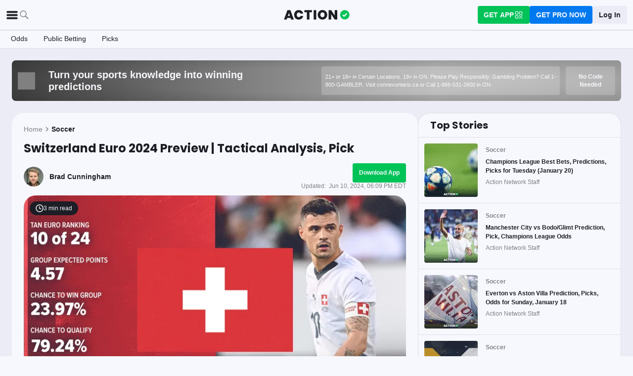

--- FILE ---
content_type: application/javascript; charset=UTF-8
request_url: https://static-web-prod.actionnetwork.com/_next/static/chunks/pages/%5Bleague%5D/%5Bslug%5D-ff544c7c59d2e50a.js
body_size: 199
content:
(self.webpackChunk_N_E=self.webpackChunk_N_E||[]).push([[491],{36461:(_,e,u)=>{(window.__NEXT_P=window.__NEXT_P||[]).push(["/[league]/[slug]",function(){return u(84676)}])},84676:(_,e,u)=>{"use strict";u.r(e),u.d(e,{__N_SSP:()=>n,default:()=>l});var s=u(41401),n=!0;let l=s.A}},_=>{_.O(0,[2072,8230,6941,5656,1777,7888,2064,8992,5161,5748,9179,902,9202,5451,3580,4226,3248,2388,8592,193,2247,5905,7605,6758,1401,8255,6593,8792],()=>_(_.s=36461)),_N_E=_.O()}]);

--- FILE ---
content_type: application/javascript; charset=UTF-8
request_url: https://static-web-prod.actionnetwork.com/_next/static/chunks/pages/_app-1a289fdfce417ad2.js
body_size: 125849
content:
(self.webpackChunk_N_E=self.webpackChunk_N_E||[]).push([[8255],{33:e=>{var t=Date.now;e.exports=function(e){var r=0,n=0;return function(){var o=t(),a=16-(o-n);if(n=o,a>0){if(++r>=800)return arguments[0]}else r=0;return e.apply(void 0,arguments)}}},92:(e,t,r)=>{(window.__NEXT_P=window.__NEXT_P||[]).push(["/_app",function(){return r(20530)}])},474:(e,t,r)=>{var n=r(54967),o=r(58511),a=r(68373),i=r(98825),s=r(52141);e.exports=function(e,t,r,l){if(!i(e))return e;t=o(t,e);for(var c=-1,u=t.length,p=u-1,d=e;null!=d&&++c<u;){var f=s(t[c]),h=r;if("__proto__"===f||"constructor"===f||"prototype"===f)break;if(c!=p){var m=d[f];void 0===(h=l?l(m,f,d):void 0)&&(h=i(m)?m:a(t[c+1])?[]:{})}n(d,f,h),d=d[f]}return e}},916:(e,t,r)=>{"use strict";function n(e,t,r){return t=h(t),function(e,t){if(t&&("object"==typeof t||"function"==typeof t))return t;if(void 0!==t)throw TypeError("Derived constructors may only return object or undefined");return y(e)}(e,o()?Reflect.construct(t,r||[],h(e).constructor):t.apply(e,r))}function o(){try{var e=!Boolean.prototype.valueOf.call(Reflect.construct(Boolean,[],function(){}))}catch(e){}return(o=function(){return!!e})()}function a(e,t){var r=Object.keys(e);if(Object.getOwnPropertySymbols){var n=Object.getOwnPropertySymbols(e);t&&(n=n.filter(function(t){return Object.getOwnPropertyDescriptor(e,t).enumerable})),r.push.apply(r,n)}return r}function i(e){for(var t=1;t<arguments.length;t++){var r=null!=arguments[t]?arguments[t]:{};t%2?a(Object(r),!0).forEach(function(t){d(e,t,r[t])}):Object.getOwnPropertyDescriptors?Object.defineProperties(e,Object.getOwnPropertyDescriptors(r)):a(Object(r)).forEach(function(t){Object.defineProperty(e,t,Object.getOwnPropertyDescriptor(r,t))})}return e}function s(e){var t=function(e,t){if("object"!=typeof e||!e)return e;var r=e[Symbol.toPrimitive];if(void 0!==r){var n=r.call(e,t||"default");if("object"!=typeof n)return n;throw TypeError("@@toPrimitive must return a primitive value.")}return("string"===t?String:Number)(e)}(e,"string");return"symbol"==typeof t?t:String(t)}function l(e){return(l="function"==typeof Symbol&&"symbol"==typeof Symbol.iterator?function(e){return typeof e}:function(e){return e&&"function"==typeof Symbol&&e.constructor===Symbol&&e!==Symbol.prototype?"symbol":typeof e})(e)}function c(e,t){if(!(e instanceof t))throw TypeError("Cannot call a class as a function")}function u(e,t){for(var r=0;r<t.length;r++){var n=t[r];n.enumerable=n.enumerable||!1,n.configurable=!0,"value"in n&&(n.writable=!0),Object.defineProperty(e,s(n.key),n)}}function p(e,t,r){return t&&u(e.prototype,t),r&&u(e,r),Object.defineProperty(e,"prototype",{writable:!1}),e}function d(e,t,r){return(t=s(t))in e?Object.defineProperty(e,t,{value:r,enumerable:!0,configurable:!0,writable:!0}):e[t]=r,e}function f(e,t){if("function"!=typeof t&&null!==t)throw TypeError("Super expression must either be null or a function");e.prototype=Object.create(t&&t.prototype,{constructor:{value:e,writable:!0,configurable:!0}}),Object.defineProperty(e,"prototype",{writable:!1}),t&&m(e,t)}function h(e){return(h=Object.setPrototypeOf?Object.getPrototypeOf.bind():function(e){return e.__proto__||Object.getPrototypeOf(e)})(e)}function m(e,t){return(m=Object.setPrototypeOf?Object.setPrototypeOf.bind():function(e,t){return e.__proto__=t,e})(e,t)}function y(e){if(void 0===e)throw ReferenceError("this hasn't been initialised - super() hasn't been called");return e}r.d(t,{B:()=>f,T1:()=>i,V5:()=>y,j6:()=>p,n8:()=>d,qW:()=>n,uk:()=>l,xs:()=>c})},1110:e=>{!function(){"use strict";var t={};t.d=function(e,r){for(var n in r)t.o(r,n)&&!t.o(e,n)&&Object.defineProperty(e,n,{enumerable:!0,get:r[n]})},t.o=function(e,t){return Object.prototype.hasOwnProperty.call(e,t)},t.r=function(e){"undefined"!=typeof Symbol&&Symbol.toStringTag&&Object.defineProperty(e,Symbol.toStringTag,{value:"Module"}),Object.defineProperty(e,"__esModule",{value:!0})},void 0!==t&&(t.ab="//");var r={};t.r(r),t.d(r,{CLSThresholds:function(){return T},FCPThresholds:function(){return S},FIDThresholds:function(){return ee},INPThresholds:function(){return z},LCPThresholds:function(){return U},TTFBThresholds:function(){return G},onCLS:function(){return E},onFCP:function(){return P},onFID:function(){return et},onINP:function(){return M},onLCP:function(){return H},onTTFB:function(){return V}});var n,o,a,i,s,l=-1,c=function(e){addEventListener("pageshow",function(t){t.persisted&&(l=t.timeStamp,e(t))},!0)},u=function(){var e=self.performance&&performance.getEntriesByType&&performance.getEntriesByType("navigation")[0];if(e&&e.responseStart>0&&e.responseStart<performance.now())return e},p=function(){var e=u();return e&&e.activationStart||0},d=function(e,t){var r=u(),n="navigate";return l>=0?n="back-forward-cache":r&&(document.prerendering||p()>0?n="prerender":document.wasDiscarded?n="restore":r.type&&(n=r.type.replace(/_/g,"-"))),{name:e,value:void 0===t?-1:t,rating:"good",delta:0,entries:[],id:"v4-".concat(Date.now(),"-").concat(Math.floor(0x82f79cd8fff*Math.random())+1e12),navigationType:n}},f=function(e,t,r){try{if(PerformanceObserver.supportedEntryTypes.includes(e)){var n=new PerformanceObserver(function(e){Promise.resolve().then(function(){t(e.getEntries())})});return n.observe(Object.assign({type:e,buffered:!0},r||{})),n}}catch(e){}},h=function(e,t,r,n){var o,a;return function(i){var s;t.value>=0&&(i||n)&&((a=t.value-(o||0))||void 0===o)&&(o=t.value,t.delta=a,s=t.value,t.rating=s>r[1]?"poor":s>r[0]?"needs-improvement":"good",e(t))}},m=function(e){requestAnimationFrame(function(){return requestAnimationFrame(function(){return e()})})},y=function(e){document.addEventListener("visibilitychange",function(){"hidden"===document.visibilityState&&e()})},g=function(e){var t=!1;return function(){t||(e(),t=!0)}},b=-1,v=function(){return"hidden"!==document.visibilityState||document.prerendering?1/0:0},_=function(e){"hidden"===document.visibilityState&&b>-1&&(b="visibilitychange"===e.type?e.timeStamp:0,w())},k=function(){addEventListener("visibilitychange",_,!0),addEventListener("prerenderingchange",_,!0)},w=function(){removeEventListener("visibilitychange",_,!0),removeEventListener("prerenderingchange",_,!0)},x=function(){return b<0&&(b=v(),k(),c(function(){setTimeout(function(){b=v(),k()},0)})),{get firstHiddenTime(){return b}}},O=function(e){document.prerendering?addEventListener("prerenderingchange",function(){return e()},!0):e()},S=[1800,3e3],P=function(e,t){t=t||{},O(function(){var r,n=x(),o=d("FCP"),a=f("paint",function(e){e.forEach(function(e){"first-contentful-paint"===e.name&&(a.disconnect(),e.startTime<n.firstHiddenTime&&(o.value=Math.max(e.startTime-p(),0),o.entries.push(e),r(!0)))})});a&&(r=h(e,o,S,t.reportAllChanges),c(function(n){r=h(e,o=d("FCP"),S,t.reportAllChanges),m(function(){o.value=performance.now()-n.timeStamp,r(!0)})}))})},T=[.1,.25],E=function(e,t){t=t||{},P(g(function(){var r,n=d("CLS",0),o=0,a=[],i=function(e){e.forEach(function(e){if(!e.hadRecentInput){var t=a[0],r=a[a.length-1];o&&e.startTime-r.startTime<1e3&&e.startTime-t.startTime<5e3?(o+=e.value,a.push(e)):(o=e.value,a=[e])}}),o>n.value&&(n.value=o,n.entries=a,r())},s=f("layout-shift",i);s&&(r=h(e,n,T,t.reportAllChanges),y(function(){i(s.takeRecords()),r(!0)}),c(function(){o=0,r=h(e,n=d("CLS",0),T,t.reportAllChanges),m(function(){return r()})}),setTimeout(r,0))}))},j=0,C=1/0,A=0,I=function(e){e.forEach(function(e){e.interactionId&&(C=Math.min(C,e.interactionId),j=(A=Math.max(A,e.interactionId))?(A-C)/7+1:0)})},D=function(){"interactionCount"in performance||n||(n=f("event",I,{type:"event",buffered:!0,durationThreshold:0}))},L=[],R=new Map,N=0,F=[],$=function(e){if(F.forEach(function(t){return t(e)}),e.interactionId||"first-input"===e.entryType){var t=L[L.length-1],r=R.get(e.interactionId);if(r||L.length<10||e.duration>t.latency){if(r)e.duration>r.latency?(r.entries=[e],r.latency=e.duration):e.duration===r.latency&&e.startTime===r.entries[0].startTime&&r.entries.push(e);else{var n={id:e.interactionId,latency:e.duration,entries:[e]};R.set(n.id,n),L.push(n)}L.sort(function(e,t){return t.latency-e.latency}),L.length>10&&L.splice(10).forEach(function(e){return R.delete(e.id)})}}},B=function(e){var t=self.requestIdleCallback||self.setTimeout,r=-1;return e=g(e),"hidden"===document.visibilityState?e():(r=t(e),y(e)),r},z=[200,500],M=function(e,t){"PerformanceEventTiming"in self&&"interactionId"in PerformanceEventTiming.prototype&&(t=t||{},O(function(){D();var r,o,a=d("INP"),i=function(e){B(function(){e.forEach($);var t,r=(t=Math.min(L.length-1,Math.floor(((n?j:performance.interactionCount||0)-N)/50)),L[t]);r&&r.latency!==a.value&&(a.value=r.latency,a.entries=r.entries,o())})},s=f("event",i,{durationThreshold:null!=(r=t.durationThreshold)?r:40});o=h(e,a,z,t.reportAllChanges),s&&(s.observe({type:"first-input",buffered:!0}),y(function(){i(s.takeRecords()),o(!0)}),c(function(){N=0,L.length=0,R.clear(),o=h(e,a=d("INP"),z,t.reportAllChanges)}))}))},U=[2500,4e3],q={},H=function(e,t){t=t||{},O(function(){var r,n=x(),o=d("LCP"),a=function(e){t.reportAllChanges||(e=e.slice(-1)),e.forEach(function(e){e.startTime<n.firstHiddenTime&&(o.value=Math.max(e.startTime-p(),0),o.entries=[e],r())})},i=f("largest-contentful-paint",a);if(i){r=h(e,o,U,t.reportAllChanges);var s=g(function(){q[o.id]||(a(i.takeRecords()),i.disconnect(),q[o.id]=!0,r(!0))});["keydown","click"].forEach(function(e){addEventListener(e,function(){return B(s)},!0)}),y(s),c(function(n){r=h(e,o=d("LCP"),U,t.reportAllChanges),m(function(){o.value=performance.now()-n.timeStamp,q[o.id]=!0,r(!0)})})}})},G=[800,1800],W=function e(t){document.prerendering?O(function(){return e(t)}):"complete"!==document.readyState?addEventListener("load",function(){return e(t)},!0):setTimeout(t,0)},V=function(e,t){t=t||{};var r=d("TTFB"),n=h(e,r,G,t.reportAllChanges);W(function(){var o=u();o&&(r.value=Math.max(o.responseStart-p(),0),r.entries=[o],n(!0),c(function(){(n=h(e,r=d("TTFB",0),G,t.reportAllChanges))(!0)}))})},Y={passive:!0,capture:!0},J=new Date,Q=function(e,t){o||(o=t,a=e,i=new Date,Z(removeEventListener),K())},K=function(){if(a>=0&&a<i-J){var e={entryType:"first-input",name:o.type,target:o.target,cancelable:o.cancelable,startTime:o.timeStamp,processingStart:o.timeStamp+a};s.forEach(function(t){t(e)}),s=[]}},X=function(e){if(e.cancelable){var t,r,n,o=(e.timeStamp>1e12?new Date:performance.now())-e.timeStamp;"pointerdown"==e.type?(t=function(){Q(o,e),n()},r=function(){n()},n=function(){removeEventListener("pointerup",t,Y),removeEventListener("pointercancel",r,Y)},addEventListener("pointerup",t,Y),addEventListener("pointercancel",r,Y)):Q(o,e)}},Z=function(e){["mousedown","keydown","touchstart","pointerdown"].forEach(function(t){return e(t,X,Y)})},ee=[100,300],et=function(e,t){t=t||{},O(function(){var r,n=x(),i=d("FID"),l=function(e){e.startTime<n.firstHiddenTime&&(i.value=e.processingStart-e.startTime,i.entries.push(e),r(!0))},u=function(e){e.forEach(l)},p=f("first-input",u);r=h(e,i,ee,t.reportAllChanges),p&&(y(g(function(){u(p.takeRecords()),p.disconnect()})),c(function(){r=h(e,i=d("FID"),ee,t.reportAllChanges),s=[],a=-1,o=null,Z(addEventListener),s.push(l),K()}))})};e.exports=r}()},1542:(e,t,r)=>{"use strict";r.d(t,{Ej:()=>a,F$:()=>p,MU:()=>u,WL:()=>c,i4:()=>y,ny:()=>h,o3:()=>l,pO:()=>d,qQ:()=>i,t2:()=>o,y_:()=>m});var n=r(44073);function o(e,t=""){return null==e?t:0===e?"PK":e>0?`+${e}`:-100===e?"+100":`${e}`}function a(e,t){return e?"over"===t||"away_over"===t||"home_over"===t?`o${e}`:"under"===t||"away_under"===t||"home_under"===t?`u${e}`:`p${e}`:"--"}function i(e,t={}){let{league:r}=t;return r?`/${({nascar_cup:"nascar"})[r]||r}/${e}`:`/${e}`}let s={spread:"spread",total:"total",moneyline:"moneyline",ml:"moneyline",top_3_odds:"core_bet_type_211_top_3",top_5_odds:"core_bet_type_3_top_5",top_10_odds:"core_bet_type_4_top_10",top_20_odds:"core_bet_type_44_top_20",team_total:"core_bet_type_6_team_score",matchup_odds:"matchup",tournament_odds:"moneyline",odds:"moneyline"};function l(e){return s[e]}function c(e){return"game"===e||"competition"===e||"live"===e?"event":e}function u(e,t){let{period:r,lineCategory:n,bookId:o}=t,a=s[n],i=c(r);return i&&e.markets?.[o]?.[i]?.[a]||null}function p(e,t,r){return u(e,{period:"game"===t||"competition"===t?"event":t,lineCategory:r,bookId:n.aD})}function d(e,t,r){return u(e,{period:"game"===t||"competition"===t?"event":t,lineCategory:r,bookId:n.WM})}let f={topPrimary:"",topSecondary:"",bottomPrimary:"",bottomSecondary:""};function h(e,t,r){if(!e)return f;if("total"===t){let t=e.find(e=>"over"===e.side),r=e.find(e=>"under"===e.side);return t&&r?{topPrimary:`o${t.value}`,topSecondary:o(t.odds),bottomPrimary:`u${r.value}`,bottomSecondary:o(r.odds)}:f}if("spread"===t){let t=e.find(e=>e.team_id===r.awayId||e.competitor_id===r.awayId),n=e.find(e=>e.team_id===r.homeId||e.competitor_id===r.homeId);return t&&n?{topPrimary:o(t.value),topSecondary:o(t.odds),bottomPrimary:o(n.value),bottomSecondary:o(n.odds)}:f}let n=e.find(e=>e.team_id===r.awayId||e.competitor_id===r.awayId),a=e.find(e=>e.team_id===r.homeId||e.competitor_id===r.homeId);if(!n||!a)return f;let i=e.find(e=>"draw"===e.side);return{topPrimary:o(n.odds),topSecondary:"ML",bottomPrimary:o(a.odds),bottomSecondary:"ML",drawPrimary:i?o(i.odds):"",drawSecondary:"ML"}}function m(e,t,r){return e?e.find(e=>{let n="object"==typeof t?Object.keys(t).every(r=>e[r]===t[r]):"number"==typeof t?e.team_id===t||e.competitor_id===t:e.side===t;return!!e.is_live==!!r?.includeLive&&n}):null}function y(e,t){return"total"===e?"away"===t?"over":"under":t}},1558:(e,t,r)=>{"use strict";r.d(t,{A:()=>a});var n=r(66374),o=r(37876);let a=({height:e=45,width:t=45,className:r="",style:a,fill:i=""})=>(0,o.jsxs)("svg",{className:r,style:a,width:t,height:e,xmlns:"http://www.w3.org/2000/svg",viewBox:"0 0 160 150",children:[" ",(0,o.jsx)("path",{d:"M134.207,32.503c-14.669-7.335-34.005-11.374-54.448-11.374c-20.443,0-39.78,4.039-54.45,11.374	C8.989,40.664,0,52.119,0,64.758v30c0,12.64,8.989,24.095,25.31,32.256c14.669,7.334,34.006,11.374,54.45,11.374	c20.442,0,39.779-4.04,54.448-11.374c16.321-8.161,25.31-19.616,25.31-32.256v-30C159.518,52.119,150.529,40.664,134.207,32.503z M79.76,36.129c38.163,0,64.758,15.088,64.758,28.629c0,13.541-26.595,28.63-64.758,28.63C41.596,93.388,15,78.3,15,64.758	C15,51.217,41.596,36.129,79.76,36.129z M79.76,123.388C41.596,123.388,15,108.3,15,94.758v-4.063	c3.017,2.27,6.451,4.389,10.31,6.319c14.669,7.334,34.006,11.374,54.45,11.374c20.442,0,39.779-4.04,54.448-11.374	c3.859-1.93,7.293-4.049,10.31-6.319v4.063C144.518,108.3,117.922,123.388,79.76,123.388z",fill:i||n.A.color.ui.info})]})},1602:(e,t,r)=>{var n=r(19031);e.exports=function(){return n.Date.now()}},2168:(e,t,r)=>{var n=r(48133),o=r(12438),a=/[\xc0-\xd6\xd8-\xf6\xf8-\xff\u0100-\u017f]/g,i=RegExp("[\\u0300-\\u036f\\ufe20-\\ufe2f\\u20d0-\\u20ff]","g");e.exports=function(e){return(e=o(e))&&e.replace(a,n).replace(i,"")}},2331:(e,t,r)=>{var n=r(94552),o=r(35536),a=r(17565),i=r(76217),s=r(47129);function l(e){var t=-1,r=null==e?0:e.length;for(this.clear();++t<r;){var n=e[t];this.set(n[0],n[1])}}l.prototype.clear=n,l.prototype.delete=o,l.prototype.get=a,l.prototype.has=i,l.prototype.set=s,e.exports=l},2368:(e,t,r)=>{"use strict";r.d(t,{A:()=>n});function n(e,t){if(!e)throw Error("Invariant failed")}},2609:e=>{e.exports=function(e,t){return null!=e&&t in Object(e)}},3717:e=>{"use strict";e.exports="SECRET_DO_NOT_PASS_THIS_OR_YOU_WILL_BE_FIRED"},3904:(e,t,r)=>{"use strict";r.d(t,{A:()=>H});var n=function(){function e(e){var t=this;this._insertTag=function(e){var r;r=0===t.tags.length?t.insertionPoint?t.insertionPoint.nextSibling:t.prepend?t.container.firstChild:t.before:t.tags[t.tags.length-1].nextSibling,t.container.insertBefore(e,r),t.tags.push(e)},this.isSpeedy=void 0===e.speedy||e.speedy,this.tags=[],this.ctr=0,this.nonce=e.nonce,this.key=e.key,this.container=e.container,this.prepend=e.prepend,this.insertionPoint=e.insertionPoint,this.before=null}var t=e.prototype;return t.hydrate=function(e){e.forEach(this._insertTag)},t.insert=function(e){this.ctr%(this.isSpeedy?65e3:1)==0&&this._insertTag(((t=document.createElement("style")).setAttribute("data-emotion",this.key),void 0!==this.nonce&&t.setAttribute("nonce",this.nonce),t.appendChild(document.createTextNode("")),t.setAttribute("data-s",""),t));var t,r=this.tags[this.tags.length-1];if(this.isSpeedy){var n=function(e){if(e.sheet)return e.sheet;for(var t=0;t<document.styleSheets.length;t++)if(document.styleSheets[t].ownerNode===e)return document.styleSheets[t]}(r);try{n.insertRule(e,n.cssRules.length)}catch(e){}}else r.appendChild(document.createTextNode(e));this.ctr++},t.flush=function(){this.tags.forEach(function(e){var t;return null==(t=e.parentNode)?void 0:t.removeChild(e)}),this.tags=[],this.ctr=0},e}(),o=Math.abs,a=String.fromCharCode,i=Object.assign;function s(e,t,r){return e.replace(t,r)}function l(e,t){return e.indexOf(t)}function c(e,t){return 0|e.charCodeAt(t)}function u(e,t,r){return e.slice(t,r)}function p(e){return e.length}function d(e,t){return t.push(e),e}var f=1,h=1,m=0,y=0,g=0,b="";function v(e,t,r,n,o,a,i){return{value:e,root:t,parent:r,type:n,props:o,children:a,line:f,column:h,length:i,return:""}}function _(e,t){return i(v("",null,null,"",null,null,0),e,{length:-e.length},t)}function k(){return g=y<m?c(b,y++):0,h++,10===g&&(h=1,f++),g}function w(){return c(b,y)}function x(e){switch(e){case 0:case 9:case 10:case 13:case 32:return 5;case 33:case 43:case 44:case 47:case 62:case 64:case 126:case 59:case 123:case 125:return 4;case 58:return 3;case 34:case 39:case 40:case 91:return 2;case 41:case 93:return 1}return 0}function O(e){return f=h=1,m=p(b=e),y=0,[]}function S(e){var t,r;return(t=y-1,r=function e(t){for(;k();)switch(g){case t:return y;case 34:case 39:34!==t&&39!==t&&e(g);break;case 40:41===t&&e(t);break;case 92:k()}return y}(91===e?e+2:40===e?e+1:e),u(b,t,r)).trim()}var P="-ms-",T="-moz-",E="-webkit-",j="comm",C="rule",A="decl",I="@keyframes";function D(e,t){for(var r="",n=e.length,o=0;o<n;o++)r+=t(e[o],o,e,t)||"";return r}function L(e,t,r,n){switch(e.type){case"@layer":if(e.children.length)break;case"@import":case A:return e.return=e.return||e.value;case j:return"";case I:return e.return=e.value+"{"+D(e.children,n)+"}";case C:e.value=e.props.join(",")}return p(r=D(e.children,n))?e.return=e.value+"{"+r+"}":""}function R(e,t,r,n,a,i,l,c,p,d,f){for(var h=a-1,m=0===a?i:[""],y=m.length,g=0,b=0,_=0;g<n;++g)for(var k=0,w=u(e,h+1,h=o(b=l[g])),x=e;k<y;++k)(x=(b>0?m[k]+" "+w:s(w,/&\f/g,m[k])).trim())&&(p[_++]=x);return v(e,t,r,0===a?C:c,p,d,f)}function N(e,t,r,n){return v(e,t,r,A,u(e,0,n),u(e,n+1,-1),n)}var F=function(e,t,r){for(var n=0,o=0;n=o,o=w(),38===n&&12===o&&(t[r]=1),!x(o);)k();return u(b,e,y)},$=function(e,t){var r=-1,n=44;do switch(x(n)){case 0:38===n&&12===w()&&(t[r]=1),e[r]+=F(y-1,t,r);break;case 2:e[r]+=S(n);break;case 4:if(44===n){e[++r]=58===w()?"&\f":"",t[r]=e[r].length;break}default:e[r]+=a(n)}while(n=k());return e},B=function(e,t){var r;return r=$(O(e),t),b="",r},z=new WeakMap,M=function(e){if("rule"===e.type&&e.parent&&!(e.length<1)){for(var t=e.value,r=e.parent,n=e.column===r.column&&e.line===r.line;"rule"!==r.type;)if(!(r=r.parent))return;if((1!==e.props.length||58===t.charCodeAt(0)||z.get(r))&&!n){z.set(e,!0);for(var o=[],a=B(t,o),i=r.props,s=0,l=0;s<a.length;s++)for(var c=0;c<i.length;c++,l++)e.props[l]=o[s]?a[s].replace(/&\f/g,i[c]):i[c]+" "+a[s]}}},U=function(e){if("decl"===e.type){var t=e.value;108===t.charCodeAt(0)&&98===t.charCodeAt(2)&&(e.return="",e.value="")}},q=[function(e,t,r,n){if(e.length>-1&&!e.return)switch(e.type){case A:e.return=function e(t,r){switch(45^c(t,0)?(((r<<2^c(t,0))<<2^c(t,1))<<2^c(t,2))<<2^c(t,3):0){case 5103:return E+"print-"+t+t;case 5737:case 4201:case 3177:case 3433:case 1641:case 4457:case 2921:case 5572:case 6356:case 5844:case 3191:case 6645:case 3005:case 6391:case 5879:case 5623:case 6135:case 4599:case 4855:case 4215:case 6389:case 5109:case 5365:case 5621:case 3829:return E+t+t;case 5349:case 4246:case 4810:case 6968:case 2756:return E+t+T+t+P+t+t;case 6828:case 4268:return E+t+P+t+t;case 6165:return E+t+P+"flex-"+t+t;case 5187:return E+t+s(t,/(\w+).+(:[^]+)/,E+"box-$1$2"+P+"flex-$1$2")+t;case 5443:return E+t+P+"flex-item-"+s(t,/flex-|-self/,"")+t;case 4675:return E+t+P+"flex-line-pack"+s(t,/align-content|flex-|-self/,"")+t;case 5548:return E+t+P+s(t,"shrink","negative")+t;case 5292:return E+t+P+s(t,"basis","preferred-size")+t;case 6060:return E+"box-"+s(t,"-grow","")+E+t+P+s(t,"grow","positive")+t;case 4554:return E+s(t,/([^-])(transform)/g,"$1"+E+"$2")+t;case 6187:return s(s(s(t,/(zoom-|grab)/,E+"$1"),/(image-set)/,E+"$1"),t,"")+t;case 5495:case 3959:return s(t,/(image-set\([^]*)/,E+"$1$`$1");case 4968:return s(s(t,/(.+:)(flex-)?(.*)/,E+"box-pack:$3"+P+"flex-pack:$3"),/s.+-b[^;]+/,"justify")+E+t+t;case 4095:case 3583:case 4068:case 2532:return s(t,/(.+)-inline(.+)/,E+"$1$2")+t;case 8116:case 7059:case 5753:case 5535:case 5445:case 5701:case 4933:case 4677:case 5533:case 5789:case 5021:case 4765:if(p(t)-1-r>6)switch(c(t,r+1)){case 109:if(45!==c(t,r+4))break;case 102:return s(t,/(.+:)(.+)-([^]+)/,"$1"+E+"$2-$3$1"+T+(108==c(t,r+3)?"$3":"$2-$3"))+t;case 115:return~l(t,"stretch")?e(s(t,"stretch","fill-available"),r)+t:t}break;case 4949:if(115!==c(t,r+1))break;case 6444:switch(c(t,p(t)-3-(~l(t,"!important")&&10))){case 107:return s(t,":",":"+E)+t;case 101:return s(t,/(.+:)([^;!]+)(;|!.+)?/,"$1"+E+(45===c(t,14)?"inline-":"")+"box$3$1"+E+"$2$3$1"+P+"$2box$3")+t}break;case 5936:switch(c(t,r+11)){case 114:return E+t+P+s(t,/[svh]\w+-[tblr]{2}/,"tb")+t;case 108:return E+t+P+s(t,/[svh]\w+-[tblr]{2}/,"tb-rl")+t;case 45:return E+t+P+s(t,/[svh]\w+-[tblr]{2}/,"lr")+t}return E+t+P+t+t}return t}(e.value,e.length);break;case I:return D([_(e,{value:s(e.value,"@","@"+E)})],n);case C:if(e.length){var o,a;return o=e.props,a=function(t){var r;switch(r=t,(r=/(::plac\w+|:read-\w+)/.exec(r))?r[0]:r){case":read-only":case":read-write":return D([_(e,{props:[s(t,/:(read-\w+)/,":"+T+"$1")]})],n);case"::placeholder":return D([_(e,{props:[s(t,/:(plac\w+)/,":"+E+"input-$1")]}),_(e,{props:[s(t,/:(plac\w+)/,":"+T+"$1")]}),_(e,{props:[s(t,/:(plac\w+)/,P+"input-$1")]})],n)}return""},o.map(a).join("")}}}],H=function(e){var t,r,o,i,m,_=e.key;if("css"===_){var P=document.querySelectorAll("style[data-emotion]:not([data-s])");Array.prototype.forEach.call(P,function(e){-1!==e.getAttribute("data-emotion").indexOf(" ")&&(document.head.appendChild(e),e.setAttribute("data-s",""))})}var T=e.stylisPlugins||q,E={},C=[];i=e.container||document.head,Array.prototype.forEach.call(document.querySelectorAll('style[data-emotion^="'+_+' "]'),function(e){for(var t=e.getAttribute("data-emotion").split(" "),r=1;r<t.length;r++)E[t[r]]=!0;C.push(e)});var A=(r=(t=[M,U].concat(T,[L,(o=function(e){m.insert(e)},function(e){!e.root&&(e=e.return)&&o(e)})])).length,function(e,n,o,a){for(var i="",s=0;s<r;s++)i+=t[s](e,n,o,a)||"";return i}),I=function(e){var t,r;return D((r=function e(t,r,n,o,i,m,_,O,P){for(var T,E=0,C=0,A=_,I=0,D=0,L=0,F=1,$=1,B=1,z=0,M="",U=i,q=m,H=o,G=M;$;)switch(L=z,z=k()){case 40:if(108!=L&&58==c(G,A-1)){-1!=l(G+=s(S(z),"&","&\f"),"&\f")&&(B=-1);break}case 34:case 39:case 91:G+=S(z);break;case 9:case 10:case 13:case 32:G+=function(e){for(;g=w();)if(g<33)k();else break;return x(e)>2||x(g)>3?"":" "}(L);break;case 92:G+=function(e,t){for(var r;--t&&k()&&!(g<48)&&!(g>102)&&(!(g>57)||!(g<65))&&(!(g>70)||!(g<97)););return r=y+(t<6&&32==w()&&32==k()),u(b,e,r)}(y-1,7);continue;case 47:switch(w()){case 42:case 47:d((T=function(e,t){for(;k();)if(e+g===57)break;else if(e+g===84&&47===w())break;return"/*"+u(b,t,y-1)+"*"+a(47===e?e:k())}(k(),y),v(T,r,n,j,a(g),u(T,2,-2),0)),P);break;default:G+="/"}break;case 123*F:O[E++]=p(G)*B;case 125*F:case 59:case 0:switch(z){case 0:case 125:$=0;case 59+C:-1==B&&(G=s(G,/\f/g,"")),D>0&&p(G)-A&&d(D>32?N(G+";",o,n,A-1):N(s(G," ","")+";",o,n,A-2),P);break;case 59:G+=";";default:if(d(H=R(G,r,n,E,C,i,O,M,U=[],q=[],A),m),123===z)if(0===C)e(G,r,H,H,U,m,A,O,q);else switch(99===I&&110===c(G,3)?100:I){case 100:case 108:case 109:case 115:e(t,H,H,o&&d(R(t,H,H,0,0,i,O,M,i,U=[],A),q),i,q,A,O,o?U:q);break;default:e(G,H,H,H,[""],q,0,O,q)}}E=C=D=0,F=B=1,M=G="",A=_;break;case 58:A=1+p(G),D=L;default:if(F<1){if(123==z)--F;else if(125==z&&0==F++&&125==(g=y>0?c(b,--y):0,h--,10===g&&(h=1,f--),g))continue}switch(G+=a(z),z*F){case 38:B=C>0?1:(G+="\f",-1);break;case 44:O[E++]=(p(G)-1)*B,B=1;break;case 64:45===w()&&(G+=S(k())),I=w(),C=A=p(M=G+=function(e){for(;!x(w());)k();return u(b,e,y)}(y)),z++;break;case 45:45===L&&2==p(G)&&(F=0)}}return m}("",null,null,null,[""],t=O(t=e),0,[0],t),b="",r),A)},F={key:_,sheet:new n({key:_,container:i,nonce:e.nonce,speedy:e.speedy,prepend:e.prepend,insertionPoint:e.insertionPoint}),nonce:e.nonce,inserted:E,registered:{},insert:function(e,t,r,n){m=r,I(e?e+"{"+t.styles+"}":t.styles),n&&(F.inserted[t.name]=!0)}};return F.sheet.hydrate(C),F}},3940:(e,t,r)=>{var n=r(88173),o=r(85053);e.exports=function(e,t){return e&&n(t,o(t),e)}},3979:(e,t,r)=>{var n=r(71747);e.exports=r(83611)(n)},4301:(e,t,r)=>{"use strict";r.d(t,{N9:()=>I,oR:()=>O});var n=r(14232);let o=function(){for(var e,t,r=0,n="",o=arguments.length;r<o;r++)(e=arguments[r])&&(t=function e(t){var r,n,o="";if("string"==typeof t||"number"==typeof t)o+=t;else if("object"==typeof t)if(Array.isArray(t)){var a=t.length;for(r=0;r<a;r++)t[r]&&(n=e(t[r]))&&(o&&(o+=" "),o+=n)}else for(n in t)t[n]&&(o&&(o+=" "),o+=n);return o}(e))&&(n&&(n+=" "),n+=t);return n};!function(e){if(!e||"undefined"==typeof document)return;let t=document.head||document.getElementsByTagName("head")[0],r=document.createElement("style");r.type="text/css",t.firstChild?t.insertBefore(r,t.firstChild):t.appendChild(r),r.styleSheet?r.styleSheet.cssText=e:r.appendChild(document.createTextNode(e))}(`:root{--toastify-color-light: #fff;--toastify-color-dark: #121212;--toastify-color-info: #3498db;--toastify-color-success: #07bc0c;--toastify-color-warning: #f1c40f;--toastify-color-error: hsl(6, 78%, 57%);--toastify-color-transparent: rgba(255, 255, 255, .7);--toastify-icon-color-info: var(--toastify-color-info);--toastify-icon-color-success: var(--toastify-color-success);--toastify-icon-color-warning: var(--toastify-color-warning);--toastify-icon-color-error: var(--toastify-color-error);--toastify-container-width: fit-content;--toastify-toast-width: 320px;--toastify-toast-offset: 16px;--toastify-toast-top: max(var(--toastify-toast-offset), env(safe-area-inset-top));--toastify-toast-right: max(var(--toastify-toast-offset), env(safe-area-inset-right));--toastify-toast-left: max(var(--toastify-toast-offset), env(safe-area-inset-left));--toastify-toast-bottom: max(var(--toastify-toast-offset), env(safe-area-inset-bottom));--toastify-toast-background: #fff;--toastify-toast-padding: 14px;--toastify-toast-min-height: 64px;--toastify-toast-max-height: 800px;--toastify-toast-bd-radius: 6px;--toastify-toast-shadow: 0px 4px 12px rgba(0, 0, 0, .1);--toastify-font-family: sans-serif;--toastify-z-index: 9999;--toastify-text-color-light: #757575;--toastify-text-color-dark: #fff;--toastify-text-color-info: #fff;--toastify-text-color-success: #fff;--toastify-text-color-warning: #fff;--toastify-text-color-error: #fff;--toastify-spinner-color: #616161;--toastify-spinner-color-empty-area: #e0e0e0;--toastify-color-progress-light: linear-gradient(to right, #4cd964, #5ac8fa, #007aff, #34aadc, #5856d6, #ff2d55);--toastify-color-progress-dark: #bb86fc;--toastify-color-progress-info: var(--toastify-color-info);--toastify-color-progress-success: var(--toastify-color-success);--toastify-color-progress-warning: var(--toastify-color-warning);--toastify-color-progress-error: var(--toastify-color-error);--toastify-color-progress-bgo: .2}.Toastify__toast-container{z-index:var(--toastify-z-index);-webkit-transform:translate3d(0,0,var(--toastify-z-index));position:fixed;width:var(--toastify-container-width);box-sizing:border-box;color:#fff;display:flex;flex-direction:column}.Toastify__toast-container--top-left{top:var(--toastify-toast-top);left:var(--toastify-toast-left)}.Toastify__toast-container--top-center{top:var(--toastify-toast-top);left:50%;transform:translate(-50%);align-items:center}.Toastify__toast-container--top-right{top:var(--toastify-toast-top);right:var(--toastify-toast-right);align-items:end}.Toastify__toast-container--bottom-left{bottom:var(--toastify-toast-bottom);left:var(--toastify-toast-left)}.Toastify__toast-container--bottom-center{bottom:var(--toastify-toast-bottom);left:50%;transform:translate(-50%);align-items:center}.Toastify__toast-container--bottom-right{bottom:var(--toastify-toast-bottom);right:var(--toastify-toast-right);align-items:end}.Toastify__toast{--y: 0;position:relative;touch-action:none;width:var(--toastify-toast-width);min-height:var(--toastify-toast-min-height);box-sizing:border-box;margin-bottom:1rem;padding:var(--toastify-toast-padding);border-radius:var(--toastify-toast-bd-radius);box-shadow:var(--toastify-toast-shadow);max-height:var(--toastify-toast-max-height);font-family:var(--toastify-font-family);z-index:0;display:flex;flex:1 auto;align-items:center;word-break:break-word}@media only screen and (max-width: 480px){.Toastify__toast-container{width:100vw;left:env(safe-area-inset-left);margin:0}.Toastify__toast-container--top-left,.Toastify__toast-container--top-center,.Toastify__toast-container--top-right{top:env(safe-area-inset-top);transform:translate(0)}.Toastify__toast-container--bottom-left,.Toastify__toast-container--bottom-center,.Toastify__toast-container--bottom-right{bottom:env(safe-area-inset-bottom);transform:translate(0)}.Toastify__toast-container--rtl{right:env(safe-area-inset-right);left:initial}.Toastify__toast{--toastify-toast-width: 100%;margin-bottom:0;border-radius:0}}.Toastify__toast-container[data-stacked=true]{width:var(--toastify-toast-width)}.Toastify__toast--stacked{position:absolute;width:100%;transform:translate3d(0,var(--y),0) scale(var(--s));transition:transform .3s}.Toastify__toast--stacked[data-collapsed] .Toastify__toast-body,.Toastify__toast--stacked[data-collapsed] .Toastify__close-button{transition:opacity .1s}.Toastify__toast--stacked[data-collapsed=false]{overflow:visible}.Toastify__toast--stacked[data-collapsed=true]:not(:last-child)>*{opacity:0}.Toastify__toast--stacked:after{content:"";position:absolute;left:0;right:0;height:calc(var(--g) * 1px);bottom:100%}.Toastify__toast--stacked[data-pos=top]{top:0}.Toastify__toast--stacked[data-pos=bot]{bottom:0}.Toastify__toast--stacked[data-pos=bot].Toastify__toast--stacked:before{transform-origin:top}.Toastify__toast--stacked[data-pos=top].Toastify__toast--stacked:before{transform-origin:bottom}.Toastify__toast--stacked:before{content:"";position:absolute;left:0;right:0;bottom:0;height:100%;transform:scaleY(3);z-index:-1}.Toastify__toast--rtl{direction:rtl}.Toastify__toast--close-on-click{cursor:pointer}.Toastify__toast-icon{margin-inline-end:10px;width:22px;flex-shrink:0;display:flex}.Toastify--animate{animation-fill-mode:both;animation-duration:.5s}.Toastify--animate-icon{animation-fill-mode:both;animation-duration:.3s}.Toastify__toast-theme--dark{background:var(--toastify-color-dark);color:var(--toastify-text-color-dark)}.Toastify__toast-theme--light,.Toastify__toast-theme--colored.Toastify__toast--default{background:var(--toastify-color-light);color:var(--toastify-text-color-light)}.Toastify__toast-theme--colored.Toastify__toast--info{color:var(--toastify-text-color-info);background:var(--toastify-color-info)}.Toastify__toast-theme--colored.Toastify__toast--success{color:var(--toastify-text-color-success);background:var(--toastify-color-success)}.Toastify__toast-theme--colored.Toastify__toast--warning{color:var(--toastify-text-color-warning);background:var(--toastify-color-warning)}.Toastify__toast-theme--colored.Toastify__toast--error{color:var(--toastify-text-color-error);background:var(--toastify-color-error)}.Toastify__progress-bar-theme--light{background:var(--toastify-color-progress-light)}.Toastify__progress-bar-theme--dark{background:var(--toastify-color-progress-dark)}.Toastify__progress-bar--info{background:var(--toastify-color-progress-info)}.Toastify__progress-bar--success{background:var(--toastify-color-progress-success)}.Toastify__progress-bar--warning{background:var(--toastify-color-progress-warning)}.Toastify__progress-bar--error{background:var(--toastify-color-progress-error)}.Toastify__progress-bar-theme--colored.Toastify__progress-bar--info,.Toastify__progress-bar-theme--colored.Toastify__progress-bar--success,.Toastify__progress-bar-theme--colored.Toastify__progress-bar--warning,.Toastify__progress-bar-theme--colored.Toastify__progress-bar--error{background:var(--toastify-color-transparent)}.Toastify__close-button{color:#fff;position:absolute;top:6px;right:6px;background:transparent;outline:none;border:none;padding:0;cursor:pointer;opacity:.7;transition:.3s ease;z-index:1}.Toastify__toast--rtl .Toastify__close-button{left:6px;right:unset}.Toastify__close-button--light{color:#000;opacity:.3}.Toastify__close-button>svg{fill:currentColor;height:16px;width:14px}.Toastify__close-button:hover,.Toastify__close-button:focus{opacity:1}@keyframes Toastify__trackProgress{0%{transform:scaleX(1)}to{transform:scaleX(0)}}.Toastify__progress-bar{position:absolute;bottom:0;left:0;width:100%;height:100%;z-index:1;opacity:.7;transform-origin:left}.Toastify__progress-bar--animated{animation:Toastify__trackProgress linear 1 forwards}.Toastify__progress-bar--controlled{transition:transform .2s}.Toastify__progress-bar--rtl{right:0;left:initial;transform-origin:right;border-bottom-left-radius:initial}.Toastify__progress-bar--wrp{position:absolute;overflow:hidden;bottom:0;left:0;width:100%;height:5px;border-bottom-left-radius:var(--toastify-toast-bd-radius);border-bottom-right-radius:var(--toastify-toast-bd-radius)}.Toastify__progress-bar--wrp[data-hidden=true]{opacity:0}.Toastify__progress-bar--bg{opacity:var(--toastify-color-progress-bgo);width:100%;height:100%}.Toastify__spinner{width:20px;height:20px;box-sizing:border-box;border:2px solid;border-radius:100%;border-color:var(--toastify-spinner-color-empty-area);border-right-color:var(--toastify-spinner-color);animation:Toastify__spin .65s linear infinite}@keyframes Toastify__bounceInRight{0%,60%,75%,90%,to{animation-timing-function:cubic-bezier(.215,.61,.355,1)}0%{opacity:0;transform:translate3d(3000px,0,0)}60%{opacity:1;transform:translate3d(-25px,0,0)}75%{transform:translate3d(10px,0,0)}90%{transform:translate3d(-5px,0,0)}to{transform:none}}@keyframes Toastify__bounceOutRight{20%{opacity:1;transform:translate3d(-20px,var(--y),0)}to{opacity:0;transform:translate3d(2000px,var(--y),0)}}@keyframes Toastify__bounceInLeft{0%,60%,75%,90%,to{animation-timing-function:cubic-bezier(.215,.61,.355,1)}0%{opacity:0;transform:translate3d(-3000px,0,0)}60%{opacity:1;transform:translate3d(25px,0,0)}75%{transform:translate3d(-10px,0,0)}90%{transform:translate3d(5px,0,0)}to{transform:none}}@keyframes Toastify__bounceOutLeft{20%{opacity:1;transform:translate3d(20px,var(--y),0)}to{opacity:0;transform:translate3d(-2000px,var(--y),0)}}@keyframes Toastify__bounceInUp{0%,60%,75%,90%,to{animation-timing-function:cubic-bezier(.215,.61,.355,1)}0%{opacity:0;transform:translate3d(0,3000px,0)}60%{opacity:1;transform:translate3d(0,-20px,0)}75%{transform:translate3d(0,10px,0)}90%{transform:translate3d(0,-5px,0)}to{transform:translateZ(0)}}@keyframes Toastify__bounceOutUp{20%{transform:translate3d(0,calc(var(--y) - 10px),0)}40%,45%{opacity:1;transform:translate3d(0,calc(var(--y) + 20px),0)}to{opacity:0;transform:translate3d(0,-2000px,0)}}@keyframes Toastify__bounceInDown{0%,60%,75%,90%,to{animation-timing-function:cubic-bezier(.215,.61,.355,1)}0%{opacity:0;transform:translate3d(0,-3000px,0)}60%{opacity:1;transform:translate3d(0,25px,0)}75%{transform:translate3d(0,-10px,0)}90%{transform:translate3d(0,5px,0)}to{transform:none}}@keyframes Toastify__bounceOutDown{20%{transform:translate3d(0,calc(var(--y) - 10px),0)}40%,45%{opacity:1;transform:translate3d(0,calc(var(--y) + 20px),0)}to{opacity:0;transform:translate3d(0,2000px,0)}}.Toastify__bounce-enter--top-left,.Toastify__bounce-enter--bottom-left{animation-name:Toastify__bounceInLeft}.Toastify__bounce-enter--top-right,.Toastify__bounce-enter--bottom-right{animation-name:Toastify__bounceInRight}.Toastify__bounce-enter--top-center{animation-name:Toastify__bounceInDown}.Toastify__bounce-enter--bottom-center{animation-name:Toastify__bounceInUp}.Toastify__bounce-exit--top-left,.Toastify__bounce-exit--bottom-left{animation-name:Toastify__bounceOutLeft}.Toastify__bounce-exit--top-right,.Toastify__bounce-exit--bottom-right{animation-name:Toastify__bounceOutRight}.Toastify__bounce-exit--top-center{animation-name:Toastify__bounceOutUp}.Toastify__bounce-exit--bottom-center{animation-name:Toastify__bounceOutDown}@keyframes Toastify__zoomIn{0%{opacity:0;transform:scale3d(.3,.3,.3)}50%{opacity:1}}@keyframes Toastify__zoomOut{0%{opacity:1}50%{opacity:0;transform:translate3d(0,var(--y),0) scale3d(.3,.3,.3)}to{opacity:0}}.Toastify__zoom-enter{animation-name:Toastify__zoomIn}.Toastify__zoom-exit{animation-name:Toastify__zoomOut}@keyframes Toastify__flipIn{0%{transform:perspective(400px) rotateX(90deg);animation-timing-function:ease-in;opacity:0}40%{transform:perspective(400px) rotateX(-20deg);animation-timing-function:ease-in}60%{transform:perspective(400px) rotateX(10deg);opacity:1}80%{transform:perspective(400px) rotateX(-5deg)}to{transform:perspective(400px)}}@keyframes Toastify__flipOut{0%{transform:translate3d(0,var(--y),0) perspective(400px)}30%{transform:translate3d(0,var(--y),0) perspective(400px) rotateX(-20deg);opacity:1}to{transform:translate3d(0,var(--y),0) perspective(400px) rotateX(90deg);opacity:0}}.Toastify__flip-enter{animation-name:Toastify__flipIn}.Toastify__flip-exit{animation-name:Toastify__flipOut}@keyframes Toastify__slideInRight{0%{transform:translate3d(110%,0,0);visibility:visible}to{transform:translate3d(0,var(--y),0)}}@keyframes Toastify__slideInLeft{0%{transform:translate3d(-110%,0,0);visibility:visible}to{transform:translate3d(0,var(--y),0)}}@keyframes Toastify__slideInUp{0%{transform:translate3d(0,110%,0);visibility:visible}to{transform:translate3d(0,var(--y),0)}}@keyframes Toastify__slideInDown{0%{transform:translate3d(0,-110%,0);visibility:visible}to{transform:translate3d(0,var(--y),0)}}@keyframes Toastify__slideOutRight{0%{transform:translate3d(0,var(--y),0)}to{visibility:hidden;transform:translate3d(110%,var(--y),0)}}@keyframes Toastify__slideOutLeft{0%{transform:translate3d(0,var(--y),0)}to{visibility:hidden;transform:translate3d(-110%,var(--y),0)}}@keyframes Toastify__slideOutDown{0%{transform:translate3d(0,var(--y),0)}to{visibility:hidden;transform:translate3d(0,500px,0)}}@keyframes Toastify__slideOutUp{0%{transform:translate3d(0,var(--y),0)}to{visibility:hidden;transform:translate3d(0,-500px,0)}}.Toastify__slide-enter--top-left,.Toastify__slide-enter--bottom-left{animation-name:Toastify__slideInLeft}.Toastify__slide-enter--top-right,.Toastify__slide-enter--bottom-right{animation-name:Toastify__slideInRight}.Toastify__slide-enter--top-center{animation-name:Toastify__slideInDown}.Toastify__slide-enter--bottom-center{animation-name:Toastify__slideInUp}.Toastify__slide-exit--top-left,.Toastify__slide-exit--bottom-left{animation-name:Toastify__slideOutLeft;animation-timing-function:ease-in;animation-duration:.3s}.Toastify__slide-exit--top-right,.Toastify__slide-exit--bottom-right{animation-name:Toastify__slideOutRight;animation-timing-function:ease-in;animation-duration:.3s}.Toastify__slide-exit--top-center{animation-name:Toastify__slideOutUp;animation-timing-function:ease-in;animation-duration:.3s}.Toastify__slide-exit--bottom-center{animation-name:Toastify__slideOutDown;animation-timing-function:ease-in;animation-duration:.3s}@keyframes Toastify__spin{0%{transform:rotate(0)}to{transform:rotate(360deg)}}
`);var a=e=>"number"==typeof e&&!isNaN(e),i=e=>"string"==typeof e||"function"==typeof e?e:null,s=e=>(0,n.isValidElement)(e)||"string"==typeof e||"function"==typeof e||a(e);function l({enter:e,exit:t,appendPosition:r=!1,collapse:o=!0,collapseDuration:a=300}){return function({children:i,position:s,preventExitTransition:l,done:c,nodeRef:u,isIn:p,playToast:d}){let f=r?`${e}--${s}`:e,h=r?`${t}--${s}`:t,m=(0,n.useRef)(0);return(0,n.useLayoutEffect)(()=>{let e=u.current,t=f.split(" "),r=n=>{n.target===u.current&&(d(),e.removeEventListener("animationend",r),e.removeEventListener("animationcancel",r),0===m.current&&"animationcancel"!==n.type&&e.classList.remove(...t))};e.classList.add(...t),e.addEventListener("animationend",r),e.addEventListener("animationcancel",r)},[]),(0,n.useEffect)(()=>{let e=u.current,t=()=>{e.removeEventListener("animationend",t),o?function(e,t,r=300){let{scrollHeight:n,style:o}=e;requestAnimationFrame(()=>{o.minHeight="initial",o.height=n+"px",o.transition=`all ${r}ms`,requestAnimationFrame(()=>{o.height="0",o.padding="0",o.margin="0",setTimeout(t,r)})})}(e,c,a):c()};p||(l?t():(m.current=1,e.className+=` ${h}`,e.addEventListener("animationend",t)))},[p]),n.createElement(n.Fragment,null,i)}}function c(e,t){return{content:u(e.content,e.props),containerId:e.props.containerId,id:e.props.toastId,theme:e.props.theme,type:e.props.type,data:e.props.data||{},isLoading:e.props.isLoading,icon:e.props.icon,reason:e.removalReason,status:t}}function u(e,t,r=!1){return(0,n.isValidElement)(e)&&"string"!=typeof e.type?(0,n.cloneElement)(e,{closeToast:t.closeToast,toastProps:t,data:t.data,isPaused:r}):"function"==typeof e?e({closeToast:t.closeToast,toastProps:t,data:t.data,isPaused:r}):e}function p({delay:e,isRunning:t,closeToast:r,type:a="default",hide:i,className:s,controlledProgress:l,progress:c,rtl:u,isIn:p,theme:d}){let f=i||l&&0===c,h={animationDuration:`${e}ms`,animationPlayState:t?"running":"paused"};l&&(h.transform=`scaleX(${c})`);let m=o("Toastify__progress-bar",l?"Toastify__progress-bar--controlled":"Toastify__progress-bar--animated",`Toastify__progress-bar-theme--${d}`,`Toastify__progress-bar--${a}`,{"Toastify__progress-bar--rtl":u}),y="function"==typeof s?s({rtl:u,type:a,defaultClassName:m}):o(m,s);return n.createElement("div",{className:"Toastify__progress-bar--wrp","data-hidden":f},n.createElement("div",{className:`Toastify__progress-bar--bg Toastify__progress-bar-theme--${d} Toastify__progress-bar--${a}`}),n.createElement("div",{role:"progressbar","aria-hidden":f?"true":"false","aria-label":"notification timer",className:y,style:h,...{[l&&c>=1?"onTransitionEnd":"onAnimationEnd"]:l&&c<1?null:()=>{p&&r()}}}))}var d=1,f=()=>`${d++}`,h=new Map,m=[],y=new Set,g=e=>y.forEach(t=>t(e));function b(e,t){var r;if(t)return!!(null!=(r=h.get(t))&&r.isToastActive(e));let n=!1;return h.forEach(t=>{t.isToastActive(e)&&(n=!0)}),n}function v(e,t){s(e)&&(h.size>0||m.push({content:e,options:t}),h.forEach(r=>{r.buildToast(e,t)}))}function _(e,t){h.forEach(r=>{null!=t&&null!=t&&t.containerId&&(null==t?void 0:t.containerId)!==r.id||r.toggle(e,null==t?void 0:t.id)})}function k(e,t){return v(e,t),t.toastId}function w(e,t){var r;return{...t,type:t&&t.type||e,toastId:(r=t)&&("string"==typeof r.toastId||a(r.toastId))?r.toastId:f()}}function x(e){return(t,r)=>k(t,w(e,r))}function O(e,t){return k(e,w("default",t))}O.loading=(e,t)=>k(e,w("default",{isLoading:!0,autoClose:!1,closeOnClick:!1,closeButton:!1,draggable:!1,...t})),O.promise=function(e,{pending:t,error:r,success:n},o){let a;t&&(a="string"==typeof t?O.loading(t,o):O.loading(t.render,{...o,...t}));let i={isLoading:null,autoClose:null,closeOnClick:null,closeButton:null,draggable:null},s=(e,t,r)=>{if(null==t)return void O.dismiss(a);let n={type:e,...i,...o,data:r},s="string"==typeof t?{render:t}:t;return a?O.update(a,{...n,...s}):O(s.render,{...n,...s}),r},l="function"==typeof e?e():e;return l.then(e=>s("success",n,e)).catch(e=>s("error",r,e)),l},O.success=x("success"),O.info=x("info"),O.error=x("error"),O.warning=x("warning"),O.warn=O.warning,O.dark=(e,t)=>k(e,w("default",{theme:"dark",...t})),O.dismiss=function(e){!function(e){let t;if(!(h.size>0)){m=m.filter(t=>null!=e&&t.options.toastId!==e);return}if(null==e||"string"==typeof(t=e)||a(t))h.forEach(t=>{t.removeToast(e)});else if(e&&("containerId"in e||"id"in e)){let t=h.get(e.containerId);t?t.removeToast(e.id):h.forEach(t=>{t.removeToast(e.id)})}}(e)},O.clearWaitingQueue=(e={})=>{h.forEach(t=>{t.props.limit&&(!e.containerId||t.id===e.containerId)&&t.clearQueue()})},O.isActive=b,O.update=(e,t={})=>{let r=((e,{containerId:t})=>{var r;return null==(r=h.get(t||1))?void 0:r.toasts.get(e)})(e,t);if(r){let{props:n,content:o}=r,a={delay:100,...n,...t,toastId:t.toastId||e,updateId:f()};a.toastId!==e&&(a.staleId=e);let i=a.render||o;delete a.render,k(i,a)}},O.done=e=>{O.update(e,{progress:1})},O.onChange=function(e){return y.add(e),()=>{y.delete(e)}},O.play=e=>_(!0,e),O.pause=e=>_(!1,e);var S="undefined"!=typeof window?n.useLayoutEffect:n.useEffect,P=({theme:e,type:t,isLoading:r,...o})=>n.createElement("svg",{viewBox:"0 0 24 24",width:"100%",height:"100%",fill:"colored"===e?"currentColor":`var(--toastify-icon-color-${t})`,...o}),T={info:function(e){return n.createElement(P,{...e},n.createElement("path",{d:"M12 0a12 12 0 1012 12A12.013 12.013 0 0012 0zm.25 5a1.5 1.5 0 11-1.5 1.5 1.5 1.5 0 011.5-1.5zm2.25 13.5h-4a1 1 0 010-2h.75a.25.25 0 00.25-.25v-4.5a.25.25 0 00-.25-.25h-.75a1 1 0 010-2h1a2 2 0 012 2v4.75a.25.25 0 00.25.25h.75a1 1 0 110 2z"}))},warning:function(e){return n.createElement(P,{...e},n.createElement("path",{d:"M23.32 17.191L15.438 2.184C14.728.833 13.416 0 11.996 0c-1.42 0-2.733.833-3.443 2.184L.533 17.448a4.744 4.744 0 000 4.368C1.243 23.167 2.555 24 3.975 24h16.05C22.22 24 24 22.044 24 19.632c0-.904-.251-1.746-.68-2.44zm-9.622 1.46c0 1.033-.724 1.823-1.698 1.823s-1.698-.79-1.698-1.822v-.043c0-1.028.724-1.822 1.698-1.822s1.698.79 1.698 1.822v.043zm.039-12.285l-.84 8.06c-.057.581-.408.943-.897.943-.49 0-.84-.367-.896-.942l-.84-8.065c-.057-.624.25-1.095.779-1.095h1.91c.528.005.84.476.784 1.1z"}))},success:function(e){return n.createElement(P,{...e},n.createElement("path",{d:"M12 0a12 12 0 1012 12A12.014 12.014 0 0012 0zm6.927 8.2l-6.845 9.289a1.011 1.011 0 01-1.43.188l-4.888-3.908a1 1 0 111.25-1.562l4.076 3.261 6.227-8.451a1 1 0 111.61 1.183z"}))},error:function(e){return n.createElement(P,{...e},n.createElement("path",{d:"M11.983 0a12.206 12.206 0 00-8.51 3.653A11.8 11.8 0 000 12.207 11.779 11.779 0 0011.8 24h.214A12.111 12.111 0 0024 11.791 11.766 11.766 0 0011.983 0zM10.5 16.542a1.476 1.476 0 011.449-1.53h.027a1.527 1.527 0 011.523 1.47 1.475 1.475 0 01-1.449 1.53h-.027a1.529 1.529 0 01-1.523-1.47zM11 12.5v-6a1 1 0 012 0v6a1 1 0 11-2 0z"}))},spinner:function(){return n.createElement("div",{className:"Toastify__spinner"})}},E=e=>{let{isRunning:t,preventExitTransition:r,toastRef:a,eventHandlers:i,playToast:s}=function(e){var t,r;let[o,a]=(0,n.useState)(!1),[i,s]=(0,n.useState)(!1),l=(0,n.useRef)(null),c=(0,n.useRef)({start:0,delta:0,removalDistance:0,canCloseOnClick:!0,canDrag:!1,didMove:!1}).current,{autoClose:u,pauseOnHover:p,closeToast:d,onClick:f,closeOnClick:m}=e;function y(){a(!0)}function g(){a(!1)}function b(t){let r=l.current;if(c.canDrag&&r){c.didMove=!0,o&&g(),"x"===e.draggableDirection?c.delta=t.clientX-c.start:c.delta=t.clientY-c.start,c.start!==t.clientX&&(c.canCloseOnClick=!1);let n="x"===e.draggableDirection?`${c.delta}px, var(--y)`:`0, calc(${c.delta}px + var(--y))`;r.style.transform=`translate3d(${n},0)`,r.style.opacity=`${1-Math.abs(c.delta/c.removalDistance)}`}}function v(){document.removeEventListener("pointermove",b),document.removeEventListener("pointerup",v);let t=l.current;if(c.canDrag&&c.didMove&&t){if(c.canDrag=!1,Math.abs(c.delta)>c.removalDistance){s(!0),e.closeToast(!0),e.collapseAll();return}t.style.transition="transform 0.2s, opacity 0.2s",t.style.removeProperty("transform"),t.style.removeProperty("opacity")}}t={id:e.toastId,containerId:e.containerId,fn:a},null==(r=h.get(t.containerId||1))||r.setToggle(t.id,t.fn),(0,n.useEffect)(()=>{if(e.pauseOnFocusLoss)return document.hasFocus()||g(),window.addEventListener("focus",y),window.addEventListener("blur",g),()=>{window.removeEventListener("focus",y),window.removeEventListener("blur",g)}},[e.pauseOnFocusLoss]);let _={onPointerDown:function(t){if(!0===e.draggable||e.draggable===t.pointerType){c.didMove=!1,document.addEventListener("pointermove",b),document.addEventListener("pointerup",v);let r=l.current;c.canCloseOnClick=!0,c.canDrag=!0,r.style.transition="none","x"===e.draggableDirection?(c.start=t.clientX,c.removalDistance=r.offsetWidth*(e.draggablePercent/100)):(c.start=t.clientY,c.removalDistance=r.offsetHeight*(80===e.draggablePercent?1.5*e.draggablePercent:e.draggablePercent)/100)}},onPointerUp:function(t){let{top:r,bottom:n,left:o,right:a}=l.current.getBoundingClientRect();"touchend"!==t.nativeEvent.type&&e.pauseOnHover&&t.clientX>=o&&t.clientX<=a&&t.clientY>=r&&t.clientY<=n?g():y()}};return u&&p&&(_.onMouseEnter=g,e.stacked||(_.onMouseLeave=y)),m&&(_.onClick=e=>{f&&f(e),c.canCloseOnClick&&d(!0)}),{playToast:y,pauseToast:g,isRunning:o,preventExitTransition:i,toastRef:l,eventHandlers:_}}(e),{closeButton:l,children:c,autoClose:d,onClick:f,type:m,hideProgressBar:y,closeToast:g,transition:b,position:v,className:_,style:k,progressClassName:w,updateId:x,role:O,progress:S,rtl:P,toastId:E,deleteToast:j,isIn:C,isLoading:A,closeOnClick:I,theme:D,ariaLabel:L}=e,R=o("Toastify__toast",`Toastify__toast-theme--${D}`,`Toastify__toast--${m}`,{"Toastify__toast--rtl":P},{"Toastify__toast--close-on-click":I}),N="function"==typeof _?_({rtl:P,position:v,type:m,defaultClassName:R}):o(R,_),F=function({theme:e,type:t,isLoading:r,icon:o}){let a=null,i={theme:e,type:t};return!1===o||("function"==typeof o?a=o({...i,isLoading:r}):(0,n.isValidElement)(o)?a=(0,n.cloneElement)(o,i):r?a=T.spinner():t in T&&(a=T[t](i))),a}(e),$=!!S||!d,B={closeToast:g,type:m,theme:D},z=null;return!1===l||(z="function"==typeof l?l(B):(0,n.isValidElement)(l)?(0,n.cloneElement)(l,B):function({closeToast:e,theme:t,ariaLabel:r="close"}){return n.createElement("button",{className:`Toastify__close-button Toastify__close-button--${t}`,type:"button",onClick:t=>{t.stopPropagation(),e(!0)},"aria-label":r},n.createElement("svg",{"aria-hidden":"true",viewBox:"0 0 14 16"},n.createElement("path",{fillRule:"evenodd",d:"M7.71 8.23l3.75 3.75-1.48 1.48-3.75-3.75-3.75 3.75L1 11.98l3.75-3.75L1 4.48 2.48 3l3.75 3.75L9.98 3l1.48 1.48-3.75 3.75z"})))}(B)),n.createElement(b,{isIn:C,done:j,position:v,preventExitTransition:r,nodeRef:a,playToast:s},n.createElement("div",{id:E,tabIndex:0,onClick:f,"data-in":C,className:N,...i,style:k,ref:a,...C&&{role:O,"aria-label":L}},null!=F&&n.createElement("div",{className:o("Toastify__toast-icon",{"Toastify--animate-icon Toastify__zoom-enter":!A})},F),u(c,e,!t),z,!e.customProgressBar&&n.createElement(p,{...x&&!$?{key:`p-${x}`}:{},rtl:P,theme:D,delay:d,isRunning:t,isIn:C,closeToast:g,hide:y,type:m,className:w,controlledProgress:$,progress:S||0})))},j=(e,t=!1)=>({enter:`Toastify--animate Toastify__${e}-enter`,exit:`Toastify--animate Toastify__${e}-exit`,appendPosition:t}),C=l(j("bounce",!0));l(j("slide",!0)),l(j("zoom")),l(j("flip"));var A={position:"top-right",transition:C,autoClose:5e3,closeButton:!0,pauseOnHover:!0,pauseOnFocusLoss:!0,draggable:"touch",draggablePercent:80,draggableDirection:"x",role:"alert",theme:"light","aria-label":"Notifications Alt+T",hotKeys:e=>e.altKey&&"KeyT"===e.code};function I(e){let t={...A,...e},r=e.stacked,[l,u]=(0,n.useState)(!0),p=(0,n.useRef)(null),{getToastToRender:d,isToastActive:f,count:y}=function(e){var t;let r,{subscribe:o,getSnapshot:l,setProps:u}=(0,n.useRef)((r=e.containerId||1,{subscribe(t){let n,o,l,u,p,d,f,y,b,_,k,w=(n=1,o=0,l=[],u=[],p=e,d=new Map,f=new Set,y=()=>{u=Array.from(d.values()),f.forEach(e=>e())},b=e=>{var t,r;null==(r=null==(t=e.props)?void 0:t.onClose)||r.call(t,e.removalReason),e.isActive=!1},_=e=>{if(null==e)d.forEach(b);else{let t=d.get(e);t&&b(t)}y()},k=e=>{var t,r;let{toastId:n,updateId:o}=e.props,a=null==o;e.staleId&&d.delete(e.staleId),e.isActive=!0,d.set(n,e),y(),g(c(e,a?"added":"updated")),a&&(null==(r=(t=e.props).onOpen)||r.call(t))},{id:r,props:p,observe:e=>(f.add(e),()=>f.delete(e)),toggle:(e,t)=>{d.forEach(r=>{var n;(null==t||t===r.props.toastId)&&(null==(n=r.toggle)||n.call(r,e))})},removeToast:_,toasts:d,clearQueue:()=>{o-=l.length,l=[]},buildToast:(e,t)=>{let u,f;if((({containerId:e,toastId:t,updateId:n})=>{let o=d.has(t)&&null==n;return(e?e!==r:1!==r)||o})(t))return;let{toastId:h,updateId:m,data:b,staleId:v,delay:w}=t,x=null==m;x&&o++;let O={...p,style:p.toastStyle,key:n++,...Object.fromEntries(Object.entries(t).filter(([e,t])=>null!=t)),toastId:h,updateId:m,data:b,isIn:!1,className:i(t.className||p.toastClassName),progressClassName:i(t.progressClassName||p.progressClassName),autoClose:!t.isLoading&&(u=t.autoClose,f=p.autoClose,!1===u||a(u)&&u>0?u:f),closeToast(e){d.get(h).removalReason=e,_(h)},deleteToast(){let e=d.get(h);if(null!=e){if(g(c(e,"removed")),d.delete(h),--o<0&&(o=0),l.length>0)return void k(l.shift());y()}}};O.closeButton=p.closeButton,!1===t.closeButton||s(t.closeButton)?O.closeButton=t.closeButton:!0===t.closeButton&&(O.closeButton=!s(p.closeButton)||p.closeButton);let S={content:e,props:O,staleId:v};p.limit&&p.limit>0&&o>p.limit&&x?l.push(S):a(w)?setTimeout(()=>{k(S)},w):k(S)},setProps(e){p=e},setToggle:(e,t)=>{let r=d.get(e);r&&(r.toggle=t)},isToastActive:e=>{var t;return null==(t=d.get(e))?void 0:t.isActive},getSnapshot:()=>u});h.set(r,w);let x=w.observe(t);return m.forEach(e=>v(e.content,e.options)),m=[],()=>{x(),h.delete(r)}},setProps(e){var t;null==(t=h.get(r))||t.setProps(e)},getSnapshot(){var e;return null==(e=h.get(r))?void 0:e.getSnapshot()}})).current;u(e);let p=null==(t=(0,n.useSyncExternalStore)(o,l,l))?void 0:t.slice();return{getToastToRender:function(t){if(!p)return[];let r=new Map;return e.newestOnTop&&p.reverse(),p.forEach(e=>{let{position:t}=e.props;r.has(t)||r.set(t,[]),r.get(t).push(e)}),Array.from(r,e=>t(e[0],e[1]))},isToastActive:b,count:null==p?void 0:p.length}}(t),{className:_,style:k,rtl:w,containerId:x,hotKeys:P}=t;function T(){r&&(u(!0),O.play())}return S(()=>{var e;if(r){let r=p.current.querySelectorAll('[data-in="true"]'),n=null==(e=t.position)?void 0:e.includes("top"),o=0,a=0;Array.from(r).reverse().forEach((e,t)=>{e.classList.add("Toastify__toast--stacked"),t>0&&(e.dataset.collapsed=`${l}`),e.dataset.pos||(e.dataset.pos=n?"top":"bot");let r=o*(l?.2:1)+(l?0:12*t);e.style.setProperty("--y",`${n?r:-1*r}px`),e.style.setProperty("--g","12"),e.style.setProperty("--s",`${1-(l?a:0)}`),o+=e.offsetHeight,a+=.025})}},[l,y,r]),(0,n.useEffect)(()=>{function e(e){var t;let r=p.current;P(e)&&(null==(t=r.querySelector('[tabIndex="0"]'))||t.focus(),u(!1),O.pause()),"Escape"===e.key&&(document.activeElement===r||null!=r&&r.contains(document.activeElement))&&(u(!0),O.play())}return document.addEventListener("keydown",e),()=>{document.removeEventListener("keydown",e)}},[P]),n.createElement("section",{ref:p,className:"Toastify",id:x,onMouseEnter:()=>{r&&(u(!1),O.pause())},onMouseLeave:T,"aria-live":"polite","aria-atomic":"false","aria-relevant":"additions text","aria-label":t["aria-label"]},d((e,t)=>{var a;let s,l=t.length?{...k}:{...k,pointerEvents:"none"};return n.createElement("div",{tabIndex:-1,className:(a=e,s=o("Toastify__toast-container",`Toastify__toast-container--${a}`,{"Toastify__toast-container--rtl":w}),"function"==typeof _?_({position:a,rtl:w,defaultClassName:s}):o(s,i(_))),"data-stacked":r,style:l,key:`c-${e}`},t.map(({content:e,props:t})=>n.createElement(E,{...t,stacked:r,collapseAll:T,isIn:f(t.toastId,t.containerId),key:`t-${t.key}`},e)))}))}},4725:(e,t,r)=>{var n=r(56227);e.exports=function(e,t){var r=t?n(e.buffer):e.buffer;return new e.constructor(r,e.byteOffset,e.byteLength)}},4756:(e,t,r)=>{e=r.nmd(e);var n=r(19031),o=r(34705),a=t&&!t.nodeType&&t,i=a&&e&&!e.nodeType&&e,s=i&&i.exports===a?n.Buffer:void 0,l=s?s.isBuffer:void 0;e.exports=l||o},4917:(e,t,r)=>{var n=r(98825),o=r(1602),a=r(52782),i=Math.max,s=Math.min;e.exports=function(e,t,r){var l,c,u,p,d,f,h=0,m=!1,y=!1,g=!0;if("function"!=typeof e)throw TypeError("Expected a function");function b(t){var r=l,n=c;return l=c=void 0,h=t,p=e.apply(n,r)}function v(e){var r=e-f,n=e-h;return void 0===f||r>=t||r<0||y&&n>=u}function _(){var e,r,n,a=o();if(v(a))return k(a);d=setTimeout(_,(e=a-f,r=a-h,n=t-e,y?s(n,u-r):n))}function k(e){return(d=void 0,g&&l)?b(e):(l=c=void 0,p)}function w(){var e,r=o(),n=v(r);if(l=arguments,c=this,f=r,n){if(void 0===d)return h=e=f,d=setTimeout(_,t),m?b(e):p;if(y)return clearTimeout(d),d=setTimeout(_,t),b(f)}return void 0===d&&(d=setTimeout(_,t)),p}return t=a(t)||0,n(r)&&(m=!!r.leading,u=(y="maxWait"in r)?i(a(r.maxWait)||0,t):u,g="trailing"in r?!!r.trailing:g),w.cancel=function(){void 0!==d&&clearTimeout(d),h=0,l=f=c=d=void 0},w.flush=function(){return void 0===d?p:k(o())},w}},4999:(e,t,r)=>{"use strict";r.d(t,{Ed:()=>h,Em:()=>g,G6:()=>y,Tm:()=>m,eA:()=>b,y4:()=>v});var n=r(66284),o=r(95710),a=r(65442),i=r(80672);function s(e,t){var r=Object.keys(e);if(Object.getOwnPropertySymbols){var n=Object.getOwnPropertySymbols(e);t&&(n=n.filter(function(t){return Object.getOwnPropertyDescriptor(e,t).enumerable})),r.push.apply(r,n)}return r}function l(e){for(var t=1;t<arguments.length;t++){var r=null!=arguments[t]?arguments[t]:{};t%2?s(Object(r),!0).forEach(function(t){(0,n.A)(e,t,r[t])}):Object.getOwnPropertyDescriptors?Object.defineProperties(e,Object.getOwnPropertyDescriptors(r)):s(Object(r)).forEach(function(t){Object.defineProperty(e,t,Object.getOwnPropertyDescriptor(r,t))})}return e}let c=(0,o.zj)(),u=c.API_ROOT,p="https",d=c.REDIRECT_LOCATION,f=["labs.actionnetwork.com","sportsinsights.actionnetwork.com","betlabs.actionnetwork.com","actionnetwork.com","stage.actionnetwork.com","localhost:8080","betsync.actionnetwork.com","favorites.actionnetwork.com","swiftiepick6.actionnetwork.com","tixpick6.actionnetwork.com"];function h(e){return f.some(t=>e.includes(t))?e.includes("http://")?e:`http://${e}`:`${d}${e}`}function m(e){return f.some(t=>e.includes(t))}function y(){let e=c.host||u;return`${p}://${e}`}async function g(e,t="GET",r,n={},s=!0){let c=new AbortController;setTimeout(()=>c.abort(),n.timeout||3e3);let d=l({},n);r||(d.noContentTypeHeader=!0);let f={method:t,headers:function(e){let t=Object.assign({Accept:"application/json","Content-Type":"application/json"},e.headers||{});return(0,i.S$)()&&(t["User-Agent"]="ActionWeb"),e.noContentTypeHeader&&delete t["Content-Type"],e.userId&&(t["X-tan-uid"]=e.userId.toString()),!t.authorization&&e.authorization&&(t.authorization=e.authorization),t}(d),credentials:"same-origin",signal:c.signal,cache:s?"default":"no-store"};r&&(r instanceof FormData||"string"==typeof r)?f.body=r:r&&(f.body=JSON.stringify(r));let h=function(e,t){let r=t.protocol||p,n=t.host||u;return t.useRelativePath?"/"===e.charAt(0)?new URL(e,(0,o.ts)()).toString():e:`${r}://${n}${e}`}(e,d);try{let e=await fetch(h,f),t=e.headers.get("content-type");if(t&&t.includes("application/json")){var m=await e.json(),y=e,b=h;if(!m)throw new a.eo("Empty Response",{requestUrl:b,statusCode:500});if("object"!=typeof m)throw new a.eo("Request Util JSON Error",{requestUrl:b,statusCode:y.status,json:JSON.stringify(m)});if(!y.ok)throw new a.eo("message"in m&&"string"==typeof m.message?m.message:"Request Util JSON Error",{requestUrl:b,statusCode:y.status,json:JSON.stringify(m)});return m.statusCode=y.status,m.receivedAt=Date.now(),{response:m}}var v=await e.text(),_=e,k=h;let r={statusCode:_.status,receivedAt:Date.now()};if(410===_.status)throw new a.eo("Gone",{requestUrl:k,statusCode:410,text:v});if(!_.ok)throw new a.eo("Server Request Error",{requestUrl:k,statusCode:500,text:v});return{response:l(l({},r),{},{text:v})}}catch(t){if(c.signal.aborted)return{error:(0,a.NK)({requestUrl:h})};if(t instanceof a.eo)return{error:t};return{error:new a.eo("Unknown request util error",{requestUrl:e,message:t instanceof Error?t.message:void 0})}}}function b(e){let t="";return Object.keys(e=e||{}).sort().forEach(r=>{let n=e[r];null==n||""===n||Array.isArray(n)&&0===n.length||(t=t?`${t}&${r}=${n.toString()}`:`?${r}=${n.toString()}`)}),t}async function v(...e){let t=await g(...e);if("error"in t)throw t.error;return t}},5051:(e,t,r)=>{var n=r(92441),o=r(71266);e.exports=function(e,t,r,a){var i=r.length,s=i,l=!a;if(null==e)return!s;for(e=Object(e);i--;){var c=r[i];if(l&&c[2]?c[1]!==e[c[0]]:!(c[0]in e))return!1}for(;++i<s;){var u=(c=r[i])[0],p=e[u],d=c[1];if(l&&c[2]){if(void 0===p&&!(u in e))return!1}else{var f=new n;if(a)var h=a(p,d,u,e,t,f);if(!(void 0===h?o(d,p,3,a,f):h))return!1}}return!0}},5115:e=>{e.exports=function(e){return function(t){return null==t?void 0:t[e]}}},5682:(e,t,r)=>{"use strict";Object.defineProperty(t,"__esModule",{value:!0}),Object.defineProperty(t,"useRouter",{enumerable:!0,get:function(){return a}});let n=r(14232),o=r(16777);function a(){return(0,n.useContext)(o.RouterContext)}("function"==typeof t.default||"object"==typeof t.default&&null!==t.default)&&void 0===t.default.__esModule&&(Object.defineProperty(t.default,"__esModule",{value:!0}),Object.assign(t.default,t),e.exports=t.default)},5724:e=>{var t=/[a-z][A-Z]|[A-Z]{2}[a-z]|[0-9][a-zA-Z]|[a-zA-Z][0-9]|[^a-zA-Z0-9 ]/;e.exports=function(e){return t.test(e)}},6216:(e,t,r)=>{e.exports=r(97791)(Object.keys,Object)},6677:e=>{e.exports=function(e,t,r){switch(r.length){case 0:return e.call(t);case 1:return e.call(t,r[0]);case 2:return e.call(t,r[0],r[1]);case 3:return e.call(t,r[0],r[1],r[2])}return e.apply(t,r)}},7266:(e,t,r)=>{"use strict";let n,o,a;r.d(t,{$s:()=>q,CI:()=>R,G0:()=>D,JE:()=>U,OY:()=>M,Qw:()=>L,TK:()=>T,VZ:()=>E,Xy:()=>Y,Z$:()=>G,fs:()=>x,g:()=>J,hL:()=>O,p3:()=>W,q:()=>H,qG:()=>I,ug:()=>A,xs:()=>w,zu:()=>C});var i=r(59860),s=r(66284),l=r(4917),c=r.n(l),u=r(98735);let p=["action"],d=["action"];function f(e,t){var r=Object.keys(e);if(Object.getOwnPropertySymbols){var n=Object.getOwnPropertySymbols(e);t&&(n=n.filter(function(t){return Object.getOwnPropertyDescriptor(e,t).enumerable})),r.push.apply(r,n)}return r}function h(e){for(var t=1;t<arguments.length;t++){var r=null!=arguments[t]?arguments[t]:{};t%2?f(Object(r),!0).forEach(function(t){(0,s.A)(e,t,r[t])}):Object.getOwnPropertyDescriptors?Object.defineProperties(e,Object.getOwnPropertyDescriptors(r)):f(Object(r)).forEach(function(t){Object.defineProperty(e,t,Object.getOwnPropertyDescriptor(r,t))})}return e}let m=!1,y=!1,g=!1,b=!1,v="",_="sessionId";function k(e){return Object.keys(e).map(t=>{(void 0===e[t]||null===e[t]||Number.isNaN(e[t]))&&delete e[t]}),e}function w(){return window.OnetrustActiveGroups?window.OnetrustActiveGroups.split(",").filter(Boolean).join(","):null}function x(){if(!window.OnetrustActiveGroups||!window.OneTrust)return null;let e=window.OneTrust.GetDomainData().Groups.map(e=>e.OptanonGroupId),t=window.OnetrustActiveGroups.split(",").filter(Boolean);return e.filter(e=>!t.includes(e)).join(",")}function O(e){let t=!1;try{window.sessionStorage&&(t=!!window.sessionStorage.getItem(_))}catch{}return o?k(h(h({},e),{},{deviceId:t&&u.zS&&u.zS.getAnonymousId()||null,userId:o,consentIds:w(),denyIds:x()})):k(h(h({},e),{},{deviceId:t&&u.zS&&u.zS.getAnonymousId()||null,consentIds:w(),denyIds:x()}))}function S(){let e=h({isPro:m,wasPro:y,isLoggedIn:g,isTrialing:b,deviceId:u.zS&&u.zS.getAnonymousId()||"",sessionId:v,userAgent:a},j(n));return o?h(h({},e),{},{userId:o}):e}function P(e){return h(h({},e),S())}async function T(e,t,i,s,l){if(!a){let{UAParser:e}=await r.e(2175).then(r.bind(r,32175)),{ua:t,device:o}=e();a=t,o.type&&(n=o.type)}m=e,y=t,g=i,b=s,o=l,function(){try{let e=sessionStorage.getItem(_);e?v=e:(v=crypto.randomUUID(),sessionStorage.setItem(_,v))}catch{v||(v=crypto.randomUUID())}}()}function E(e,t){if(u.zS&&t){let r=(m||y)&&t.pro_duration&&t.pro_tier?"com.sportsactioninc.1"+t.pro_duration+"."+t.pro_tier:"none",n=(m||y)&&t.pro_tier&&t.pro_duration?`Action Pro ${"pro_plus"===t.pro_tier?"Plus":t.pro_duration}`:"None",o=m?b?"Trialing":"Active":y?"Canceled":"None",a=t.pro_duration||"None";"None"!==a&&(a=a.charAt(0).toUpperCase()+a.slice(1)+"ly");let i={email:t.email?t.email.toLowerCase():"unknown",firstName:t.first_name,lastName:t.last_name||void 0,name:t.name,paidChannel:t.paidChannel,createdAt:t.created_at,active:m,wasPro:y,proTier:t.pro_tier,anPlanTerm:a,anPlanCode:r,anPlanName:n,anProductName:n,anPlanLevel:n.toLowerCase(),anState:o,proEndDate:t.pro_renews_at,anProductCode:"AN",tan_product:r,tan_status:o,tan_renewal:t.pro_renews_at};e?u.zS.identify(e.toString(),i):u.zS.identify(null,i)}}function j(e){return{isMobile:"mobile"===e,isTablet:"tablet"===e,isDesktop:void 0===e}}function C(e){if(document.getElementById("load-lead-dyno"))e();else{let t=document.createElement("script");t.src="https://static.leaddyno.com/js",t.id="load-lead-dyno",t.onload=e,document.body&&document.body.appendChild(t)}}function A(e,t){window.twq&&window.twq("event",e,t)}function I(e,t){window.fbq&&window.fbq("track",e,t)}function D(e,t){window.rdt&&window.rdt("track",e,t)}function L(e,t){window.fbq&&window.fbq("trackCustom",e,h(h({},S()),t))}function R(){window.marfeel=window.marfeel||{cmd:[]},window.marfeel.cmd.push(["compass",function(e){e.trackNewPage()}])}let N=!1,F=!1;function $(){return F}let{startQueue:B,withQueue:z}=((e=1e4,t)=>{let r=[],n=()=>{r.forEach(e=>e()),r=[]};return{startQueue:n,withQueue:o=>(...a)=>{t()?(n(),o(...a)):r.length!==e&&r.push(()=>o(...a))}}})(50,$),M=()=>{!N&&(N=!0,$()&&B())},U=()=>{!F&&(F=!0,$()&&B())},q=z(function(e,t=!1){if(t&&Math.floor(100*Math.random())+1>10)return;let{action:r}=e,n=P((0,i.A)(e,p));u.zS&&u.zS.track(r,n),window.gtag&&window.gtag("event",r,n)}),H=((e,t,r=50)=>{let n=[],o=c()(()=>{e(n),n.length=0},t),a=(...e)=>{n.push(e),n.length>=r?o.flush():o()};return a.flush=()=>o.flush(),a})(function(e){let t=e.map(e=>{let[,t]=e;if(!(t&&Math.floor(100*Math.random())+1>10))return e}).flatMap(e=>e?[e]:[]);if(0!==t.length){if(t.length>1)return void function(e){let t=e.map(([e])=>{let{action:t}=e;return{event:t,type:"track",properties:P((0,i.A)(e,d))}});u.zS&&u.zS.track("Batched Events",{events:t})}(t);q(...t[0])}},500),G=z(({contentAnalytics:e,path:t,url:r,title:a})=>{let i=h(h(h({},e),{},{isPro:m,wasPro:y,isLoggedIn:g,isTrialing:b,sessionId:v},j(n)),{},{path:t,url:r,title:a});o&&(i.userId=o),u.zS&&(e?.category?u.zS.page(e.category,window.location.pathname,V(i)):u.zS.page(window.location.pathname,V(i)))});function W(){u.zS&&u.zS.reset()}function V(e){let t=h({},e);for(let e of["keywords"])delete t[e];return t}let Y=z(function({name:e,id:t,delta:r,value:n,startTime:o,label:a,rating:i}){if(Math.floor(100*Math.random())+1>10)return;let s=P({category:a,label:t,delta:r,value:n,startTime:o,nonInteraction:1,rating:i});u.zS&&u.zS.track(e,s),window.gtag&&"web-vital"===a&&window.gtag("event",e,{metric_id:t,metric_value:n})});function J(e){let t=!1;return(...r)=>{if(!t)return t=!0,e(...r)}}},7690:(e,t,r)=>{var n=r(72200),o=r(75448),a=r(79699),i=r(93007);e.exports=function(){var e=arguments.length;if(!e)return[];for(var t=Array(e-1),r=arguments[0],s=e;s--;)t[s-1]=arguments[s];return n(i(r)?a(r):[r],o(t,1))}},7766:(e,t,r)=>{var n=r(23550);e.exports=function(e,t,r){var o=null==e?void 0:n(e,t);return void 0===o?r:o}},7906:(e,t,r)=>{var n=r(59930),o=r(47871),a=r(95626),i=r(25795);e.exports=function(e,t){if(null==e)return{};var r=n(i(e),function(e){return[e]});return t=o(t),a(e,r,function(e,r){return t(e,r[0])})}},9350:e=>{e.exports=function(e){return function(){return e}}},9644:(e,t,r)=>{"use strict";r.d(t,{A:()=>a});var n=r(66374),o=r(37876);let a=({height:e=45,width:t=45,className:r="",style:a,fill:i=""})=>(0,o.jsxs)("svg",{className:r,style:a,width:t,height:e,xmlns:"http://www.w3.org/2000/svg",viewBox:"0 0 450 450",children:[(0,o.jsx)("path",{d:"M200.99 0C90.164 0 0 90.164 0 200.99s90.164 200.99 200.99 200.99 200.99-90.164 200.99-200.99S311.816 0 200.99 0zm106.698 45.087-3.353.474-32.01-19.57a188.828 188.828 0 0 1 35.363 19.096zm-215.626 2.24 64.355-5.905-4.335 49.859-69.23 38.196-27.259-26.211 36.469-55.939zM23.466 265.848l.483.186a6.002 6.002 0 0 0 4.321-11.196l-9.495-3.665A188.585 188.585 0 0 1 12 200.99c0-47.227 17.412-90.463 46.154-123.626l-15.327 23.509a6.001 6.001 0 0 0 .868 7.602l34.025 32.717a5.996 5.996 0 0 0 7.057.929l75.902-41.877a6.002 6.002 0 0 0 3.079-4.734l5.234-60.198a5.997 5.997 0 0 0-6.526-6.494l-48.503 4.45c25.997-13.544 55.513-21.225 86.789-21.264l-22.548 10.054a6 6 0 0 0 4.886 10.96l26.263-11.71a6 6 0 0 0 2.423-8.991c6.191.35 12.305.993 18.324 1.928l69.812 42.68a5.997 5.997 0 0 0 3.969.821l17.348-2.454c34.899 28.852 59.297 69.974 66.524 116.694l-5.878 7.728-16.966-2.351a6 6 0 1 0-1.647 11.887l16.077 2.228 9.271 32.224c-4.199 34.905-17.945 66.912-38.551 93.325l-46.808-1.635a5.952 5.952 0 0 0-3.296.852l-71.977 43.187a5.996 5.996 0 0 0-2.858 5.953l3.077 22.633a189.737 189.737 0 0 1-27.208 1.966c-81.434-.003-151.003-51.776-177.523-124.135zm216.557 120.069-2.479-18.234 67.063-40.238 35.575 1.242c-26.164 28.497-60.939 48.962-100.159 57.23z",stroke:i||n.A.color.ui.info,strokeWidth:"17"}),(0,o.jsx)("path",{d:"M303.04 98.325a6 6 0 0 0 6-6V66.696a6 6 0 0 0-12 0v25.629a6 6 0 0 0 6 6zM303.04 258.983a6 6 0 0 0-6 6v40.83a6 6 0 0 0 12 0v-40.83a6 6 0 0 0-6-6zM303.041 255.412a6 6 0 0 0 4.995-2.673l44.494-66.742a5.998 5.998 0 0 0 .217-6.305l-41.877-73.284a6.002 6.002 0 0 0-7.021-2.743l-78.52 24.864a6.001 6.001 0 0 0-4.186 5.529l-2.617 82.445a6 6 0 0 0 3.689 5.729l78.52 32.717a5.98 5.98 0 0 0 2.306.463zm-70.038-116.725 69.851-22.119 37.634 65.858-39.697 59.547-70.139-29.225 2.351-74.061zM158.078 258.562l-70.667-39.26a5.998 5.998 0 0 0-7.018.868l-41.877 39.26a6 6 0 0 0-.955 7.604l48.42 75.901a6 6 0 0 0 5.412 2.762l66.742-3.926a6 6 0 0 0 5.644-6.207l-2.618-71.976a6 6 0 0 0-3.083-5.026zm-63.874 74.95-43.848-68.733 35.051-32.861 63.883 35.49 2.281 62.729-57.367 3.375zM173.271 258.76l39.888-27.094a6 6 0 1 0-6.742-9.926l-39.888 27.094a6 6 0 0 0 3.377 10.964c1.16 0 2.333-.337 3.365-1.038zM218.009 352.996l-42.783-16.808a6 6 0 1 0-4.387 11.17l42.783 16.808c.72.282 1.462.417 2.192.417a6.002 6.002 0 0 0 2.195-11.587zM168.912 108.184l41.187 23.313a6 6 0 0 0 5.911-10.444L174.823 97.74a6 6 0 0 0-5.911 10.444zM81.879 211.986a6 6 0 0 0 6-6v-50.56a6 6 0 0 0-12 0v50.56a6 6 0 0 0 6 6z",stroke:i||n.A.color.ui.info,strokeWidth:"17"})]})},9701:(e,t,r)=>{var n=r(71747);e.exports=function(e,t,r,o){return n(e,function(e,n,a){t(o,r(e),n,a)}),o}},10441:(e,t,r)=>{var n=r(36187);e.exports=function(e){return n(this.__data__,e)>-1}},11256:(e,t,r)=>{var n=r(24015),o=r(28654);e.exports=function(e){return o(e)&&"[object Map]"==n(e)}},11517:(e,t,r)=>{var n=r(72200),o=r(95029),a=r(94806),i=r(27371);e.exports=Object.getOwnPropertySymbols?function(e){for(var t=[];e;)n(t,a(e)),e=o(e);return t}:i},11891:(e,t,r)=>{var n=r(3979);e.exports=function(e,t,r,o){return n(e,function(e,n,a){t(o,e,r(e),a)}),o}},12438:(e,t,r)=>{var n=r(59038);e.exports=function(e){return null==e?"":n(e)}},13051:(e,t,r)=>{var n=r(60524);e.exports=function(e){var t=n(e),r=t%1;return t==t?r?t-r:t:0}},13095:(e,t,r)=>{"use strict";r.d(t,{Kq:()=>y,eC:()=>m,ob:()=>p});var n=r(916),o=r(14232),a=r(95062),i=r.n(a),s=r(76980),l=r.n(s),c=r(2368),u=r(66999),p=(0,o.createContext)();p.displayName="Rollbar";var d=Symbol("RollbarInstance"),f=Symbol("BaseOptions"),h=Symbol("RollbarCtor");function m(e){return e[d]}var y=function(e){function t(e){(0,n.xs)(this,t);var r=(0,n.qW)(this,t,[e]),o=r.props,a=o.config,i=o.Rollbar,s=void 0===i?l():i,p=o.instance;(0,c.A)(!p||(0,u.qs)(p),"`instance` must be a configured instance of Rollbar");var d="function"==typeof a?a():a;return r.state={rollbar:p||new s(d),options:d},r}return(0,n.B)(t,e),(0,n.j6)(t,[{key:"render",value:function(){var e=this.props,t=e.children,r=e.Rollbar,a=void 0===r?l():r,i=this.state,s=i.rollbar,c=i.options;return o.createElement(p.Provider,{value:(0,n.n8)((0,n.n8)((0,n.n8)({},d,s),f,c),h,a)},t)}}]),t}(o.Component);(0,n.n8)(y,"propTypes",{Rollbar:i().func,config:function(e,t,r){if(!e.config&&!e.instance)return Error("One of the required props 'config' or 'instance' must be set for ".concat(r,"."));if(e.config){var o=(0,n.uk)(e.config);if("function"===o||"object"===o&&!Array.isArray(o))return;return Error("".concat(t," must be either an Object or a Function"))}},instance:function(e,t,r){return e.config||e.instance?e.instance&&!(0,u.qs)(e.instance)?Error("".concat(t," must be a configured instance of Rollbar")):void 0:Error("One of the required props 'config' or 'instance' must be set for ".concat(r,"."))},children:i().node})},13097:(e,t,r)=>{"use strict";t.b0=t.HX=t.pI=t.ic=void 0;var n=r(76601),o=function(e){return e&&e.__esModule?e:{default:e}}(r(22233));let a={firsthalf:"1H",secondhalf:"2H",firstquarter:"1Q",secondquarter:"2Q",thirdquarter:"3Q",fourthquarter:"4Q",firstperiod:"1P",secondperiod:"2P",thirdperiod:"3P",firstinning:"1st Inn",firstfiveinnings:"F5",firstround:"R1",secondround:"R2",thirdround:"R3",fourthround:"R4",set1:"S1",set2:"S2",set3:"S3",set4:"S4",set5:"S5",live:"Live",game:"",competition:"",event:""},i={teaser:"Teaser",parlay:"Parlay",spread_home:"Home Spread",spread_away:"Away Spread",ml_home:"Home ML",ml_away:"Away ML",over:"Over",under:"Under",away_over:"Away Over",away_under:"Away Under",home_over:"Home Over",home_under:"Home Under",draw:"Draw",competition:"Competition",prop:"Prop",future:"Future",custom:"Custom",moneyline_home:"Home ML",moneyline_away:"Away ML",moneyline_draw:"Draw",total_over:"Over",total_under:"Under",core_bet_type_6_team_score_over:"Team Total Over",core_bet_type_6_team_score_under:"Team Total Under"},s=e=>null==e?"":0===e?"PK":e>0?`+${e}`:-100===e?"+100":e+"",l=(e,t=!1)=>"Live"===a[e]&&t?"(Live)":a[e]?`(${a[e]})${t?" (Live)":""}`:`${t?"(Live)":""}`,c=e=>e.type.includes("over")||e.type.includes("under"),u=e=>e.type.includes("spread"),p=e=>!e.game_id&&!e.competition_id&&(e?.side_id||e?.player_id||e?.competitor_id||e?.meta?.option_type_id),d=e=>e?.picks?.length??0,f=e=>e?.player?.full_name||e?.player?.abbr||e?.full_name||e?.abbr||null,h=e=>"custom"===e.type&&(!!e.game_id||!!e.competition_id);t.b0=(e,t=[],r={})=>e?"custom"===e.type&&"free_form"===e.custom_pick_type?e.play||"Custom Pick":e?.meta?.is_supported??!0?e.group_pick_type?(e=>{let t=d(e);return t?"parlay"===e.group_pick_type?`${t}-WAY PARLAY`:"teaser"===e.group_pick_type?`${t}-WAY TEASER (${s(e.meta.tease)})`:"":""})(e):17===e.league_id?((e,t,r)=>{if(h(e))return((e,t,r)=>{let n=r?.full_name??"",o=e?.meta?.option_type_id,a=r?.options?.[o]??{},i=a?.option_type??"",s=i,l=a?.abbreviation;if(l){let t=e?.value;["Yes","No"].includes(i)?s=`${l}`:null!=t&&(s=`${l}${t}`)}else{let e=s.startsWith("Home "),r=s.startsWith("Away ");if(e||r){let r=e?"home":"away",n=t?.find(e=>e.side===r||e.player?.side===r);n?.player?.abbr&&(s=s.replace(e?"Home ":"Away ",`${n.player.abbr} `))}}return n&&s?`${n}: ${s}`:`${n}${s}`})(e,t,r);let n=e.competitor_id?t.find(t=>t.id===e.competitor_id):t[0],o=f(n);if(o){let r=f(t.find(e=>e.id!==n.id));return c(e)?`${o}${r?` vs ${r}`:""} ${i[e.type]||""} ${e.value} Rounds`:`${o} ${s(e.odds)}${r?` vs ${r}`:""}`}return i[e.type]||e.type.toUpperCase()})(e,t,r):22===e.league_id||23===e.league_id?((e,t)=>{let r=e.competitor_id?t.find(t=>t.id===e.competitor_id):t[0],n=f(r);if(n){let o=f(t.find(e=>e.id!==r.id));if(c(e))return`${n}${o?` vs ${o}`:""} ${i[e.type]||""} ${e.value} Games`;let a=u(e)?`${s(e.value)} Games`:`${s(e.odds)}`;return`${n} ${a}${o?` vs ${o}`:""}`}return i[e.type]||e.type.toUpperCase()})(e,t):19===e.league_id||91===e.league_id?((e,t,r=null)=>{let n=f(t.find(t=>t.id===e.competitor_id||t.id===e.player_id)),o=l(e.period,e.is_live),a=o?` ${o}`:"",i=` ${s(e.odds)}`,c=e.custom_pick_name,u=c?` (${c})`:"",p=e?.meta?.opposing_competitor_ids,d=e?.meta?.option_type_id,h=r?.options?.[d]?.option_type;if(p?.length){let e=p[0],r=f(t.find(t=>t.id===e));return p.length>1&&(r=`${r}...`),`${n}${i} vs ${r}${a}`}return`${n||h}${i}${u}${a}`})(e,t,r):((e,t,r)=>{let n,o=((e,t)=>{if(!e)return"";let r=i[e.type]||"";if(e.player_id){let n=t.find(t=>t.id===e.player_id);return(p(e)?n?.full_name:n?.abbr)??r}if(e.side_id){let n=t.find(t=>t.id===e.side_id);return(p(e)?n?.full_name:n?.abbr)??r}return"custom"===e.type?"":r})(e,t),a=l(e.period,e.is_live),c=((e,t)=>{let r=t.options?.[e.meta?.option_type_id]||{},n=r.option_type||"",o=r.abbreviation||"",a=o?e.value:"",i=!p(e)&&(e.custom_pick_name||t.full_name)||"",s="";return["Yes","No"].includes(n)?(s=a?`(${o})`:n)&&i?`${i} ${s}`:`${s}${i}`:(s=a?`${o}${a}`:n,i.includes("{X}"))?i.replace(/{X}/g,s):s&&i?`${s} ${i}`:`${s}${i}`})(e,r),u=`${c}${c&&a?` ${a}`:a}`;if("core_bet_type_51_correct_score"===e.custom_pick_type){let n=e.meta?.option_type_id,o=r?.options?.[n],a=o?.option_type,i=a?.includes("Draw"),s=a?.match(/\d+-\d+/)?.[0],l=t?.[0]?.full_name;return i?`${e?.custom_pick_name}: Draw ${s}`:`${e?.custom_pick_name}: ${l?l+" "+s:a}`}if("custom"===e.type||"draw"===e.type)return`${o}${o&&u?` ${u}`:u}`;switch(e.type){case"away_over":case"home_over":n=`o${e.value}`;break;case"away_under":case"home_under":n=`u${e.value}`;break;case"over":case"under":n=e.value;break;default:n=s(e.value)}return`${o?`${o} `:""}${n}${u?` ${u}`:u}`})(e,t,r):(e=>{let t=d(e);return t?`${t} Multi Bets`:e.play?e.play:"Synced Pick"})(e):"";t.ic=(e,t,r)=>e.replace(`${s(t)}`,`${s(r)}`);t.pI=(e,t)=>e.play.replace(`${c(e)||"custom"===e.type?`${e.value}`:`${s(e.value)}`}`,`${c(e)||"custom"===e.type?`${t}`:`${s(t)}`}`);let m=({meta:{user_pick_id:e=null,original_pick_id:t=null,original_group_pick_id:r=null}={}})=>({originalPickId:e??t,originalGroupPickId:r}),y=e=>{if(e.meta?.is_supported===!1)throw Error("cannot copy unsupported pick");let t={...e,meta:{...e.meta??{}}};delete t.analytics,["id","tag","user_id","group_pick_id","verified","created_at","updated_at","settled_at","record_date","result","status","book_id"].forEach(e=>delete t[e]),["book_id","is_synced","is_supported","reference_id","user_id","note","tags","user_mentions","userMentions","original_pick_id","original_group_pick_id"].forEach(e=>delete t.meta[e]);let{originalPickId:r,originalGroupPickId:n}=m(e);return e.group_pick_type||e.picks?(t.meta.original_group_pick_id=n??e.id,t.picks=t.picks?.map(e=>y(e))):t.meta.original_pick_id=r??e.id,t};t.HX=y;let g=(e,t)=>{if(0===t)return[[]];if(0===e.length||t>e.length)return[];let[r,...n]=e,o=[];return o.push(g(n,t-1).map(e=>[r,...e])),o.push(g(n,t)),o.reduce((e,t)=>(t.forEach(t=>t.length&&e.push(t)),e),[])};o.default;o.default},13226:(e,t,r)=>{var n=r(29730),o=r(99969),a=r(72115),i=a&&a.isSet;e.exports=i?o(i):n},13587:(e,t,r)=>{"use strict";r.d(t,{w$:()=>E,nj:()=>T,JQ:()=>V,Or:()=>X,xt:()=>ee,U4:()=>F,nP:()=>Z,ag:()=>H,H2:()=>M,b6:()=>J,QF:()=>$,HV:()=>ei,MS:()=>Y,P4:()=>Q,lG:()=>G,z$:()=>er,kE:()=>K,t3:()=>B,PY:()=>eo,Zz:()=>D,XO:()=>el,zd:()=>q,Nz:()=>en,W0:()=>L,cX:()=>N,S1:()=>R,l$:()=>I,y$:()=>k,JL:()=>O,Y8:()=>P});var n=r(7766),o=r.n(n),a=r(23326),i=r.n(a),s=r(78425),l=r(56516),c=r(88668),u=r(45910),p=r(52037),d=r(1558),f=r(81902),h=r(37876),m=r(9644),y=r(82976);let g=["nfl","ncaaf","nba","ncaab","ncaaw","nhl","mlb","soccer","wnba","ufc","nascar_cup","atp","wta"],b=["nfl","ncaaf","nba","ncaab","ncaaw","nhl","mlb","wnba"],v=["nfl","ncaaf","nba","ncaab","ncaaw","nhl","soccer","mlb","pga","wnba","atp","wta","ufc"],_=["nfl","nba","nhl","mlb","ncaaf","ncaab","wnba","soccer","ncaaw"],k={1:"nfl",2:"ncaaf",3:"nhl",4:"nba",5:"wnba",6:"ncaab",7:"ncaaw",8:"mlb",9:"epl",10:"bundesliga",11:"ligue1",12:"laliga",13:"seriea",14:"mls",15:"champions",16:"europa",17:"ufc",18:"boxing",19:"pga",20:"worldcup",22:"atp",23:"wta",24:"ufl",25:"euro",34:"womens_worldcup",91:"nascar_cup",94:"club_worldcup"},w=i()(k),x={nfl:"football",ncaaf:"football",nhl:"hockey",nba:"basketball",soccer:"soccer",wnba:"basketball",ncaab:"basketball",ncaaw:"basketball",mlb:"baseball",epl:"soccer",bundesliga:"soccer",ligue1:"soccer",laliga:"soccer",seriea:"soccer",mls:"soccer",champions:"soccer",ufc:"mma",boxing:"boxing",pga:"golf",europa:"soccer",worldcup:"soccer",womens_worldcup:"soccer",euro:"soccer",cfl:"football",ufl:"football",atp:"tennis",wta:"tennis",nascar_cup:"racing",club_worldcup:"soccer"},O={football:["nfl","ncaaf","cfl","ufl"],hockey:["nhl"],basketball:["nba","wnba","ncaab","ncaaw"],soccer:["soccer","epl","bundesliga","ligue1","laliga","seriea","mls","champions","europa","worldcup","euro"],baseball:["mlb"],mma:["ufc"],golf:["pga"],tennis:["atp","wta"],racing:["nascar_cup"]},S={nhl:!0,mlb:!0,epl:!0,bundesliga:!0,ligue1:!0,mls:!0,laliga:!0,seriea:!0,champions:!0,europa:!0,worldcup:!0,womens_worldcup:!0,euro:!0,soccer:!0,club_worldcup:!0,ufc:!0,atp:!0,wta:!0,nascar_cup:!0,nfl:!1,ncaaf:!1,ncaaw:!1,nba:!1,wnba:!1,ncaab:!1,boxing:!1,pga:!1,cfl:!1,ufl:!1},P=["soccer","hockey","baseball","mma","golf","tennis","racing"],T={nfl:u.A,mlb:s.A,ufc:c.A,nba:l.A,pga:p.A,soccer:m.A,nhl:d.A,wnba:l.A,ncaaf:u.A,ncaab:l.A,ncaaw:l.A,tennis:y.A,boxing:c.A,bundesliga:m.A,champions:m.A,epl:m.A,euro:m.A,europa:m.A,laliga:m.A,ligue1:m.A,mls:m.A,seriea:m.A,worldcup:m.A,womens_worldcup:m.A,club_worldcup:m.A,ufl:u.A,all:f.A,atp:y.A,wta:y.A,cfl:u.A,nascar_cup:({height:e=18,width:t=22,className:r="",style:n})=>(0,h.jsxs)("svg",{style:n,className:r,width:t,height:e,viewBox:"0 0 18 22",xmlns:"http://www.w3.org/2000/svg",children:[(0,h.jsx)("path",{fill:"#818188",d:"M6.743 9.574l-1.782.594.356 1.901 1.782-.713-.356-1.782z"}),(0,h.jsx)("path",{fill:"#818188",d:"M8.644 8.743l-.357-1.664-1.9.594.356 1.901 1.9-.831L9 10.525l1.901-.832-.356-1.663-1.901.713z"}),(0,h.jsx)("path",{fill:"#818188",fillRule:"evenodd",d:"M16.069.813a.974.974 0 00-1.013-.799c-1.649.103-3.741.77-6.28 2.039-3.12 1.56-5.584 1.752-6.89 1.614a1.113 1.113 0 00-.574.094L1.24 3.4a.5.5 0 00-.98.197l3.5 17.5a.5.5 0 00.98-.196l-1.184-5.92c2.482-.16 4.847-1.36 6.635-2.266l.533-.269c2.433-1.216 4.636-1.17 6.044-1.028a1.007 1.007 0 001.095-1.187L16.069.812zm-4.745 1.183a17.821 17.821 0 011.773-.612l.418 1.656-1.782.594-.41-1.638zm.409 1.638l-1.901.831-.405-1.619-.203.101a19.28 19.28 0 01-1.672.741l.379 1.609 1.9-.832.357 1.783-1.9.831-.357-1.782-2.02.594-.28-1.588a13.52 13.52 0 01-1.907.342l.405 1.721 1.782-.475.475 1.782-1.9.594-.357-1.9c-.664.082-1.619.05-2.166.015l.403 2.116c.964-.027 1.848-.129 2.12-.23l.475 1.9c-.541.232-1.538.323-2.21.348l.383 2.017c.547-.086 1.639-.282 2.183-.464l.354 1.506c.608-.18 1.202-.407 1.776-.654l-.348-1.564L9 10.524l.271 1.534c.162-.08.32-.16.477-.24l.003-.001c.178-.09.354-.18.526-.265.277-.139.551-.262.822-.373l-.198-1.487 2.02-.713.295 1.574c.654-.125 1.27-.183 1.834-.2l-.347-1.849-1.782.475-.356-1.782-2.02.832-.357-1.782 1.901-.832.476 1.782 1.782-.475.356 1.782c.084 0 .187-.015.314-.034.31-.046.771-.114 1.485-.04l-.37-1.942c-.629.011-1.34.056-1.785.234l-.357-1.901-1.9.594-.357-1.782zm2.257 1.188c.235-.101.875-.287 1.76-.341l-.36-1.89c-.905.08-1.601.312-1.875.449l.475 1.782z",clipRule:"evenodd"})]})},E={nfl:"NFL",nhl:"NHL",soccer:"Soccer",ncaaf:"NCAAF",ncaab:"NCAAB",ncaaw:"NCAAW",nba:"NBA",mlb:"MLB",boxing:"Boxing",mma:"MMA",golf:"Golf",bundesliga:"Bundesliga",champions:"Champions",epl:"Premier League",laliga:"La Liga",ligue1:"Ligue 1",mls:"MLS",seriea:"Serie A",pga:"Golf",wnba:"WNBA",ufc:"UFC",europa:"Europa League",worldcup:"World Cup",womens_worldcup:"Women's World Cup",euro:"European Championship",cfl:"CFL",ufl:"UFL",wta:"WTA",atp:"ATP",nascar_cup:"NASCAR",olympic_soccer:"Soccer"},j={pga:["tournament_odds","top_5_odds","top_10_odds","top_20_odds","matchup_odds"],nascar_cup:["tournament_odds","matchup_odds","top_3_odds","top_5_odds","top_10_odds","top_20_odds"],nfl:["odds"],ncaaf:["odds"],nhl:["odds"],nba:["odds"],wnba:["odds"],ncaab:["odds"],ncaaw:["odds"],mlb:["odds"],epl:["odds"],bundesliga:["odds"],ligue1:["odds"],laliga:["odds"],seriea:["odds"],mls:["odds"],champions:["odds"],europa:["odds"],worldcup:["odds"],womens_worldcup:["odds"],euro:["odds"],boxing:["odds"],ufc:["odds"],cfl:["odds"],ufl:["odds"],soccer:["odds"],club_worldcup:["odds"],wta:["odds"],atp:["odds"]},C=["epl","bundesliga","ligue1","mls","laliga","seriea","champions","europa","worldcup","euro"],A={boxing:["competition"],ufc:["competition"],nfl:["game","firsthalf","secondhalf","firstquarter","secondquarter","thirdquarter","fourthquarter"],ufl:["game","firsthalf","secondhalf","firstquarter","secondquarter","thirdquarter","fourthquarter"],ncaaf:["game","firsthalf","secondhalf","firstquarter","secondquarter","thirdquarter","fourthquarter"],cfl:["game","firstperiod","secondperiod","thirdperiod"],nhl:["game","firstperiod","secondperiod","thirdperiod"],nba:["game","firsthalf","secondhalf","firstquarter","secondquarter","thirdquarter","fourthquarter"],wnba:["game","firsthalf","secondhalf","firstquarter","secondquarter","thirdquarter","fourthquarter"],ncaab:["game","firsthalf","secondhalf"],ncaaw:["game","firsthalf","secondhalf","firstquarter","secondquarter","thirdquarter","fourthquarter"],mlb:["game","firstinning","firstfiveinnings"],epl:["game","firsthalf","secondhalf"],bundesliga:["game","firsthalf","secondhalf"],ligue1:["game","firsthalf","secondhalf"],laliga:["game","firsthalf","secondhalf"],seriea:["game","firsthalf","secondhalf"],mls:["game","firsthalf","secondhalf"],champions:["game","firsthalf","secondhalf"],europa:["game","firsthalf","secondhalf"],club_worldcup:["game","firsthalf","secondhalf"],pga:["competition","firstround","secondround","thirdround","fourthround"],worldcup:["game","firsthalf","secondhalf"],womens_worldcup:["game","firsthalf","secondhalf"],euro:["game","firsthalf","secondhalf"],soccer:["game","firsthalf","secondhalf"],nascar_cup:["competition"],atp:["competition"],wta:["competition"]};function I(e){return C.includes(e)}function D(e){return x[e]}function L(e){return"football"===x[e]}function R(e){return"soccer"===x[e]}function N(e){return S[e]}function F(e){return S[e]?"ml":"spread"}function $(e){return parseInt(w[e])}function B(e,t=!1){let r=e&&A[e]||[];return t&&!r.includes("live")&&r.splice(1,0,"live"),r}let z={epl:"EPL",champions:"Champions League"};function M(e){return z[e]||H(e)}let U=Object.keys(k).map(e=>k[e]).reduce((e,t)=>(e[t]=t,e),{});function q(e){return"soccer"===e?e:U[e]||({nascar:"nascar_cup"})[e]||null}function H(e){return E[e]||e}function G(e){return j[e]}let W={boxing:!0,ufc:!0,pga:!0,atp:!0,wta:!0,nascar_cup:!0,nfl:!1,ncaaf:!1,nhl:!1,nba:!1,wnba:!1,ncaab:!1,ncaaw:!1,mlb:!1,epl:!1,bundesliga:!1,ligue1:!1,laliga:!1,seriea:!1,mls:!1,champions:!1,europa:!1,worldcup:!1,womens_worldcup:!1,euro:!1,cfl:!1,ufl:!1,soccer:!1,club_worldcup:!1};function V(e){return!!e&&W[e]}function Y(e){return e?e.current_season_type&&"pre"===e.current_season_type&&e.pre_season_start?new Date(e.pre_season_start):e.reg_season_start?new Date(e.reg_season_start):new Date:new Date}function J(e){return e&&e.reg_season_end?"post"===e.current_season_type&&e.post_season_end?new Date(e.post_season_end):e.reg_season_end?new Date(e.reg_season_end):new Date:new Date}function Q(){return v}function K(){return g}function X(){return b}function Z(){return _}function ee(e){if(e.current_week>-1)return e.calendar_info[e.current_season_type].find(t=>t.week===e.current_week)}let et={pga:[{value:"tournament_odds",display:"Outright Winner"},{value:"top_5_odds",display:"Top 5"},{value:"top_10_odds",display:"Top 10"},{value:"top_20_odds",display:"Top 20"},{value:"matchup_odds",display:"Matchups"}],nascar_cup:[{value:"tournament_odds",display:"Outright Winner"},{value:"matchup_odds",display:"Matchups"},{value:"top_3_odds",display:"Top 3"},{value:"top_5_odds",display:"Top 5"},{value:"top_10_odds",display:"Top 10"},{value:"top_20_odds",display:"Top 20"}]},er=e=>et[e];function en(){let e;return function(t,r){return t[r]&&o()(e,"name")!==t[r].name&&(e=t[r]),e}}function eo(e){return({ncaab:{division:"D1",tournament:0},ncaaw:{division:"D1",tournament:0},ncaaf:{division:"FBS"}})[e]||null}let ea={nascar_cup:"nascar"};function ei(e){return ea[e]||e}let es={nfl:"2244og7y",nba:"l5stxmo2",ncaab:"y00rm3dj",mlb:"he8rozc0",ncaaf:"3jaqcpe7",default:"rjv97523"};function el(e){return e&&es[e]||es.default}},13674:(e,t,r)=>{var n=r(17099);e.exports=function(){this.__data__=new n,this.size=0}},14216:e=>{e.exports=function(){this.__data__=[],this.size=0}},15238:e=>{e.exports=function(e){return function(t){return null==e?void 0:e[t]}}},15269:(e,t,r)=>{"use strict";r.d(t,{$G:()=>K,Bz:()=>L,Eg:()=>function e(t,r){if(!t.length)return{};if(!r.length)return t[0];let n=r[0],o=r.slice(1);return y()(d()(t,n),t=>e(t,o))},F1:()=>Y,F9:()=>R,Fb:()=>N,HG:()=>Q,IU:()=>U,Js:()=>$,N6:()=>q,NF:()=>er,OI:()=>B,PS:()=>X,QH:()=>Z,RU:()=>V,SV:()=>I,TA:()=>D,VR:()=>eo,Yt:()=>H,bT:()=>j,cJ:()=>M,cy:()=>A,jG:()=>W,jo:()=>F,lF:()=>ei,oT:()=>J,pO:()=>C,sF:()=>en,tf:()=>G,uQ:()=>et,uY:()=>z,wx:()=>ea,xL:()=>ee});var n=r(66284),o=r(79754),a=r(13097),i=r(85709),s=r(40027),l=r(45174),c=r(7690),u=r.n(c),p=r(42400),d=r.n(p),f=r(99020),h=r.n(f),m=r(15574),y=r.n(m),g=r(87278),b=r.n(g),v=r(93674),_=r.n(v),k=r(46498),w=r(44073),x=r(13587),O=r(1542);function S(e,t){var r=Object.keys(e);if(Object.getOwnPropertySymbols){var n=Object.getOwnPropertySymbols(e);t&&(n=n.filter(function(t){return Object.getOwnPropertyDescriptor(e,t).enumerable})),r.push.apply(r,n)}return r}function P(e){for(var t=1;t<arguments.length;t++){var r=null!=arguments[t]?arguments[t]:{};t%2?S(Object(r),!0).forEach(function(t){(0,n.A)(e,t,r[t])}):Object.getOwnPropertyDescriptors?Object.defineProperties(e,Object.getOwnPropertyDescriptors(r)):S(Object(r)).forEach(function(t){Object.defineProperty(e,t,Object.getOwnPropertyDescriptor(r,t))})}return e}let T={firstinning:"1st Inn",firstfiveinnings:"F5",firsthalf:"1H",secondhalf:"2H",firstquarter:"1Q",secondquarter:"2Q",thirdquarter:"3Q",fourthquarter:"4Q",firstperiod:"1P",secondperiod:"2P",thirdperiod:"3P",firstround:"R1",secondround:"R2",thirdround:"R3",fourthround:"R4",competition:"Competition",live:"Live",game:"Game",set1:"S1",set2:"S2",set3:"S3",set4:"S4",set5:"S5",event:"Event"},E={spread:"Spread",total:"Total",moneyline:"Moneyline"};function j(e){return void 0!==e.group_pick_type}function C(e){return T[e]||""}function A(e){return E[e]||""}function I(e,t,r){return _()(r?e/(t||1):e,2)}function D(e,t,r){return _()(r?e:e*(t||1),2)}function L(e,t){let r,n=parseFloat(e?.toString())||0;return r=(t=t||w.nV)>0?t/100*n:n/(-1*t/100),_()(r,2)}function R(e,t){let r;return t=t||w.nV,e=parseFloat(e?.toString())||0,r=t>0?e/(t/100):-1*t/100*e,_()(r,2)||0}function N(e,t){let{betInDollars:r,betDefault:n,betToWin:o,unitAmount:a}=t,i=n||1,s=_()(L(i,e),2);return o&&e<0&&(i=_()(R(n,e),2),s=_()(i,2)),{units:I(i,a,r),money:D(i,a,r),toWin:s,units_type:r?"money":"unit"}}function F(e,t,r,n){return`${e}_${t}_${r||""}_${n||""}`}function $(e,t,r,n){if(!e)return t?"$0.00":"0u";let o=Math.abs(e=_()(parseFloat(e?.toString()),2)),a=e=>e.toFixed(2);if(n){if("win"===n)return t?`+$${a(e)}`:`+${r?a(e):e}u`;else if("loss"===n)return t?`-$${a(o)}`:`-${r?a(o):o}u`}return t?`${e<0?"-":""}$${a(o)}`:`${r?a(e):e}u`}function B(e){return j(e)?"":e?.competition?.meta?.title?e.competition.meta.title:e.meta.description?e.meta.description:""}function z(e){return!j(e)&&["ml_home","ml_away"].includes(e.type)}function M(e){return!j(e)&&"custom"===e.type&&"free_form"===e.custom_pick_type}function U(e){return!j(e)&&"custom"===e.type&&"string"==typeof e.custom_pick_type&&e.custom_pick_type?.includes("futures")}function q(e){return!j(e)&&"custom"===e.type&&!!e.game_id}function H(e){return j(e)&&e?.group_pick_type==="teaser"}function G(e){return j(e)&&e?.group_pick_type==="parlay"}function W(e){let t=e=>!!e.starts_at&&(0,s.c)((0,l.H)(e.starts_at)),r=e.filter(e=>t(e)&&!U(e));return[{type:"Today",picks:r},{type:"Pending",picks:e.filter(e=>{let r="pending"===e.result&&!U(e)&&!t(e),n=new Date,o="settled"!==e.status&&e.ends_at&&(0,i.c)(n,(0,l.H)(e.ends_at))>30;return r&&!o})},{type:"Futures",picks:e.filter(U)}]}function V(e){let t=(0,O.t2)(_()(e.odds)),r=!j(e)&&e.play&&e.play.includes(t);return z(e)||r?null:t}function Y(e){return(0,a.HX)(e)}function J(e,t){let r=P({},e);if(!r.value||null===t)return r;let n=r.value,o=["over","home_over","away_over"].includes(r.type)?n-t:n+t;return r.play=(0,a.pI)(r,o),r.value=o,r}function Q(e,t){let r=t-(e?.meta?.tease||0);return Object.values(e?.picks||[]).reduce((e,t)=>{let n=J(t,r);return e[n.id]=n,e},{})}function K(e){return Number((0,o.V9)(e.reduce((e,t)=>t&&t.odds?e*_()((0,o.PZ)(t.odds),2):e,1)).toFixed())}function X({game:e,player:t,rules:r,appSettings:n,odd:o,propType:i,propName:s,bookId:l,attachBookId:c=!1}){let{option_type_id:u,money:p=w.nV,value:d=0,outcome_id:f,market_id:h,deeplink_id:m}=o,{bet_in_dollars:y,bet_default:g,bet_to_win:b,unit_amount:v}=n,_=P({id:function(e,t,r,n,o="custom",a="game"){let i=[];return n&&i.push(n),t&&i.push(t),r&&i.push(r),F(e,o,a,i.join("_"))}(i,e.id,t?.id,u),type:"custom",period:"game",odds:p,value:d,status:"published",meta:{},line_meta:m?{deeplink_id:m}:null,custom_pick_type:i,custom_pick_name:s,custom_pick_rules:r,result:"pending",isNewPick:!0,game:P(P({},e),{},{players:t?[P(P({},t),{},{primary_position:null,position:null,status:"",jersey:null,handedness:null})]:[]}),game_id:e.id,market_id:h,outcome_id:f},N(p,{betInDollars:y,betDefault:g,betToWin:b,unitAmount:v}));u&&(_.meta.option_type_id=u);let k=t?[t]:[];return t&&(_.player_id=t.id),_.play=(0,a.b0)(_,k,r),l&&c&&(_.meta.book_id=l),_}function Z(e,t,r){let n=e?.odds||w.nV,o=e?.value||0,i=_()(n,2),s=e.team_id||e.competitor_id||0,l=function(e,t){let{type:r,side:n,sideId:o,team_id:a}=e,i=null;if(o&&"competitors"in t){let e=t.competitors[o];e&&(i=e.side)}else!o||"competitors"in t||(o===t.away_team_id?i="away":o===t.home_team_id&&(i="home"));switch(r){case"ml":case"moneyline":if("draw"===n)return n;if("away"===i)return"ml_away";if("home"===i)return"ml_home";return(0,x.JQ)(t.league_name)?"competition":"custom";case"spread":if("away"===i)return"spread_away";if("home"===i)return"spread_home";return"custom";case"total":if("over"===n||"under"===n)return n;return"custom";case"matchup":return"competition";default:return function(e,t,r){if(r&&("over"===e||"under"===e)){if("over"===e){if("away"===t)return"away_over";if("home"===t)return"home_over"}if("under"===e){if("away"===t)return"away_under";if("home"===t)return"home_under"}}}(n,i,a)||"custom"}}(P(P({},e),{},{sideId:s}),t),c="moneyline"===e.type?n:o,{bet_in_dollars:u=!1,bet_default:p=0,bet_to_win:d=!1,unit_amount:f=1}=r||{},h="event"===e.period?e.event_type:e.period,m=w.WM,y=P({id:F(t.id,l,h,r?.identifier),type:l,period:h,odds:i,value:c,status:"published",meta:r?.meta?P(P({},r.meta),{},{book_id:m}):{book_id:m},line_meta:e?.deeplink_id?{deeplink_id:e.deeplink_id}:null,is_live:e.is_live||void 0,league_name:t.league_name,league_id:(0,x.QF)(t.league_name),outcome_id:e.outcome_id,market_id:e.market_id},N(i,{betInDollars:u,betDefault:p,betToWin:d,unitAmount:f}));return t&&"competitors"in t?(y.competition=t,y.competition_id=t.id,y.competitor_id=s||null,y.play=(0,a.b0)(y,Object.values(t.competitors))):t?(y.game=t,y.game_id=t.id,y.side_id=s||null,y.play=(0,a.b0)(y,t.teams)):y.play=(0,a.b0)(y,[]),r?.custom_pick_type&&(y.custom_pick_type=r.custom_pick_type),r?.custom_pick_name&&(y.custom_pick_name=r.custom_pick_name),y}function ee(e,t,r){let n=e.period||null,o=_()(e.odds,2),i=P({id:Number(e.id||F(e.customType,"custom",n||"")),book_id:null,type:e.type||"custom",period:n,odds:o,value:e.value||null,status:"published",meta:t,custom_pick_type:e.customType,result:"pending",game_id:e.game?.id||null,side_id:e.sideId||null,player_id:e.playerId||null,league_id:e.leagueId,play:""},N(o,{betInDollars:r.bet_in_dollars,betDefault:r.bet_default,betToWin:r.bet_to_win,unitAmount:r.unit_amount}));return i.play=(0,a.b0)(i,e.contestants,e.rules),i}let et=(e,t,r,n)=>{if(r.isLoggedIn&&r.token){let n={reaction:t,token:r.token};"group_pick_type"in e?n.groupPickId=e.id:n.pickId=e.id,(0,k.tu)(n)}else n("login")},er=(e,t,r)=>{t.isLoggedIn&&t.token?(0,k.yZ)({pickId:e.id,token:t.token}):r("login")};function en(e,t){let r={};return e.forEach(e=>{let t=e.picks||[],n=e.custom_picks||[],o=e.competition_picks||[];r[e.id]=P(P({},e),{},{picks:h()(t,"id"),competitionPicks:h()(o,"id"),customPicks:h()(n,"id")})}),r=P(P({},t),r),b()(r,e=>Object.keys(e.picks||{}).length+Object.keys(e.competitionPicks||{}).length+Object.keys(e.customPicks||{}).length===0)}function eo(e){let t=e.picks||{},r=e.competitionPicks||{},n=e.groupPicks||{},o=e.customPicks||{},a=[];return[...Object.keys(t).map(e=>t[e])].forEach(e=>{a=u()(a,Object.values(e))}),[...Object.keys(r).map(e=>r[e])].forEach(e=>{a=u()(a,Object.values(e))}),a=u()(a,Object.values(n)),a=u()(a,Object.values(o))}let ea=(e,t=[])=>{let r={groupPicks:function(e={}){let r=P({},e),n={};return t.forEach(t=>{if(t&&t.group_pick_id&&e[t.group_pick_id]){let o=n[t.group_pick_id]||P(P({},e[t.group_pick_id]),{},{picks:P({},e[t.group_pick_id].picks),competitionPicks:P({},e[t.group_pick_id].competitionPicks)});delete o.picks[t.id],o.competitionPicks&&delete o.competitionPicks[t.id],Object.keys(o.picks).length>0||Object.keys(o.competitionPicks||{}).length>0?n[t.group_pick_id]=o:(delete r[t.group_pick_id],n[t.group_pick_id]&&(n[t.group_pick_id].delete=!0))}}),n=b()(n,e=>!e||e.delete),P(P({},r),n)}(e.groupPicks),picks:P({},e.picks),customPicks:P({},e.customPicks),competitionPicks:P({},e.competitionPicks)};return t.forEach(e=>{if(e.game_id){let t=r.picks[e.game_id]||{};delete t[e.id]}if(e.competition_id){let t=r.competitionPicks[e.competition_id]||{};delete t[e.id]}"custom"===e.type&&delete r.customPicks[e.id]}),r};function ei(e){if("picks"in e)return{pick_count:Object.keys(e.picks).length,is_group_pick:!0};let t={pick_count:1,is_group_pick:!1};e.league_name&&(t.league=e.league_name);let r=e.book_id||e.meta?.book_id;return r&&(t.selected_book=r),t}},15416:(e,t,r)=>{e.exports=r(55326)},15574:(e,t,r)=>{var n=r(95616),o=r(71747),a=r(47871);e.exports=function(e,t){var r={};return t=a(t,3),o(e,function(e,o,a){n(r,o,t(e,o,a))}),r}},15744:e=>{e.exports=function(e,t){for(var r=-1,n=null==e?0:e.length;++r<n;)if(t(e[r],r,e))return!0;return!1}},15923:(e,t,r)=>{"use strict";r.d(t,{a:()=>a});var n=r(95710),o=r(80672);let a=(e,t)=>(r,a)=>async(i,s)=>{let l={},c={},u=a?.userId;s?.timeout&&(l.timeout=s.timeout),u&&(c.userId=u),a?.token&&!s?.skipAuth?l.authorization=a.token:u&&(l.userId=u),r(e.fetch(i,s));let p=await t(i,l);if("response"in p){let{response:t}=p;return r(e.success(i,t,c)),t}let{error:d}=p;if(d&&!d.receivedAt&&(d.receivedAt=Date.now()),401===d.statusCode){let{TOKEN_NAME:e}=(0,n.zj)();(0,o.Yj)(e)}return r(e.failure(i,d,c)),d}},17099:(e,t,r)=>{var n=r(14216),o=r(17248),a=r(45261),i=r(10441),s=r(45705);function l(e){var t=-1,r=null==e?0:e.length;for(this.clear();++t<r;){var n=e[t];this.set(n[0],n[1])}}l.prototype.clear=n,l.prototype.delete=o,l.prototype.get=a,l.prototype.has=i,l.prototype.set=s,e.exports=l},17248:(e,t,r)=>{var n=r(36187),o=Array.prototype.splice;e.exports=function(e){var t=this.__data__,r=n(t,e);return!(r<0)&&(r==t.length-1?t.pop():o.call(t,r,1),--this.size,!0)}},17457:(e,t,r)=>{"use strict";r.d(t,{R:()=>a,w:()=>i});var n=r(38993),o=r(51691);let a={"--tan-color-ui-primary":o.L.grey0,"--tan-color-ui-secondary":o.L.grey4,"--tan-color-ui-tertiary":o.L.grey6,"--tan-color-ui-foreground":o.L.grey10,"--tan-color-ui-background":o.L.grey12,"--tan-text-primary":o.L.grey0,"--tan-text-secondary":o.L.grey4,"--tan-text-tertiary":o.L.grey6},i=(0,n.css)(":root{",a,";}","")},17565:(e,t,r)=>{var n=r(66521);e.exports=function(e){return n(this,e).get(e)}},17591:(e,t,r)=>{"use strict";r.d(t,{a:()=>o});var n=r(66935);function o(e,t){return(0,n.w)(t||e,e)}},18105:(e,t,r)=>{"use strict";r.d(t,{g:()=>o});var n=r(14232);function o(e){var t=n.createContext(null);return{Provider:function(r){var o=e(r.initialState);return n.createElement(t.Provider,{value:o},r.children)},useContainer:function(){var e=n.useContext(t);if(null===e)throw Error("Component must be wrapped with <Container.Provider>");return e}}}},18755:(e,t,r)=>{"use strict";r.d(t,{v:()=>p});var n=r(66284),o=r(99020),a=r.n(o),i=r(44073),s=r(13587),l=r(15269);function c(e,t){var r=Object.keys(e);if(Object.getOwnPropertySymbols){var n=Object.getOwnPropertySymbols(e);t&&(n=n.filter(function(t){return Object.getOwnPropertyDescriptor(e,t).enumerable})),r.push.apply(r,n)}return r}function u(e){for(var t=1;t<arguments.length;t++){var r=null!=arguments[t]?arguments[t]:{};t%2?c(Object(r),!0).forEach(function(t){(0,n.A)(e,t,r[t])}):Object.getOwnPropertyDescriptors?Object.defineProperties(e,Object.getOwnPropertyDescriptors(r)):c(Object(r)).forEach(function(t){Object.defineProperty(e,t,Object.getOwnPropertyDescriptor(r,t))})}return e}function p(e,t,r){let n="teaser"===t?i.nV:(0,l.$G)(e)||i.nV,{bet_in_dollars:o,bet_default:c,bet_to_win:p,unit_amount:d}=r,{units:f,money:h,toWin:m,units_type:y}=(0,l.Fb)(n,{betInDollars:o,betDefault:c,betToWin:p,unitAmount:d}),g=e[0]?.meta.book_id||i.WM,b={id:-1,odds:n,tie_action:"reduce",chances:0,units:f,money:h,toWin:m,status:"published",group_pick_type:t,units_type:y,picks:a()(e.map(e=>u(u({},e),{},{meta:u(u({},e.meta),{},{book_id:g})})),"id"),meta:{book_id:g}};if("teaser"===t){let t=e.some(e=>!!e.league_name&&"basketball"===(0,s.Zz)(e.league_name))?4:6;b.picks=(0,l.HG)(b,t),b.meta.tease=t}return b}},18847:(e,t,r)=>{e.exports=r(83643)},19031:(e,t,r)=>{var n=r(24298),o="object"==typeof self&&self&&self.Object===Object&&self;e.exports=n||o||Function("return this")()},19465:(e,t,r)=>{var n=r(2331),o=r(39004),a=r(66783);function i(e){var t=-1,r=null==e?0:e.length;for(this.__data__=new n;++t<r;)this.add(e[t])}i.prototype.add=i.prototype.push=o,i.prototype.has=a,e.exports=i},19850:(e,t,r)=>{var n=r(89950),o=r(98825);e.exports=function(e){if(!o(e))return!1;var t=n(e);return"[object Function]"==t||"[object GeneratorFunction]"==t||"[object AsyncFunction]"==t||"[object Proxy]"==t}},19887:e=>{e.exports=function(e){var t=-1,r=Array(e.size);return e.forEach(function(e,n){r[++t]=[n,e]}),r}},20530:(e,t,r)=>{"use strict";r.r(t),r.d(t,{default:()=>ef});var n=r(66284),o=r(18847),a=r.n(o),i=r(89099),s=r(45105),l=r.n(s),c=r(15416),u=r(14232),p=r(52628),d=r(40474),f=r(64431),h=r(37876);let m=a()({loader:()=>Promise.all([r.e(2072),r.e(5161),r.e(5681)]).then(r.bind(r,5681)),loadableGenerated:{webpack:()=>[5681]}}),y=()=>{let{canShowCartAbandonmentModal:e,closeModal:t}=function(){let{0:e,1:t}=(0,u.useState)(!1),{profile:r}=(0,f.e)(),[{hasShownCartAbandonmentModal:n},o]=p.A.useContainer(),[{isPro:a,isHydrated:i}]=d.A.useContainer();return(0,u.useEffect)(()=>{let e=r.tracking.urls.some((e,t)=>{let n=r.tracking.urls.length-1-10,o=r.tracking.urls.length-1-3;return e.url.includes("/subscribe")&&t<o&&t>n});!n&&!a&&i&&e&&(o("hasShownCartAbandonmentModal",!0),t(!0))},[o,n,a,i,r]),{canShowCartAbandonmentModal:e,closeModal:()=>{t(!1)}}}();return e?(0,h.jsx)(m,{onClose:t}):null};var g=r(98735);let b=`
  var _comscore = _comscore || [];
  _comscore.push({ c1: "2", c2: "7161055", options: { enableFirstPartyCookie: true, bypassUserConsentRequirementFor1PCookie: true } });
  (function() {
    var s = document.createElement("script"), el = document.getElementsByTagName("script")[0]; s.async = true;
    s.src = "https://sb.scorecardresearch.com/cs/7161055/beacon.js";
    el&&el.parentNode&&el.parentNode.insertBefore(s, el);
  })();
`,v=()=>{let e=(0,i.useRouter)();return(0,u.useEffect)(()=>{let t=()=>{window.COMSCORE&&window.COMSCORE.beacon({c1:"2",c2:"7161055",options:{enableFirstPartyCookie:!0}})};return e.events.on("routeChangeComplete",t),()=>{e.events.off("routeChangeComplete",t)}},[e.events]),(0,h.jsxs)(h.Fragment,{children:[(0,h.jsx)("script",{type:"text/plain",id:"comscore-script",className:g.Q6,"data-nscript":"afterInteractive",children:b}),(0,h.jsx)("noscript",{children:(0,h.jsx)("img",{src:"https://sb.scorecardresearch.com/p?c1=2&c2=7161055&cv=4.4.0&cj=1"})})]})};var _=r(7266),k=r(95710);let w=(0,k.x$)("facebookPixelId"),x=()=>{let e=(0,i.useRouter)(),[{user:t,token:r,isHydrated:n}]=d.A.useContainer();if((0,u.useEffect)(()=>{if(!w)return;let t=()=>{(0,_.qG)("PageView")};return e.events.on("routeChangeComplete",t),()=>{e.events.off("routeChangeComplete",t)}},[e.events]),!w||!n)return null;let o=function(e,t){if(!t)return{};let r=e.state_code||e.app_settings?.location;return{em:e.email,fn:e.first_name,ln:e.last_name,ph:e.phone||void 0,ct:e.city?e.city.split(" ").join("").toLowerCase():void 0,st:r?r.toLowerCase():void 0,zp:e.postal_code||void 0}}(t,r);return(0,h.jsx)("script",{type:"text/plain",id:"fb-pixel",className:g.Q6,"data-nscript":"afterInteractive",children:`!function(f,b,e,v,n,t,s)
            {if(f.fbq)return;n=f.fbq=function(){n.callMethod?
            n.callMethod.apply(n,arguments):n.queue.push(arguments)};
            if(!f._fbq)f._fbq=n;n.push=n;n.loaded=!0;n.version='2.0';
            n.queue=[];t=b.createElement(e);t.async=!0;
            t.src=v;s=b.getElementsByTagName(e)[0];
            s&&s.parentNode&&s.parentNode.insertBefore(t,s)}(window, document,'script',
            'https://connect.facebook.net/en_US/fbevents.js');
            fbq('dataProcessingOptions', ['LDU'], 0, 0);
            fbq('init', '${w}', ${JSON.stringify(o)});
            fbq('track', 'PageView');`})},O=(0,k.x$)("googleTagId"),S=()=>((0,u.useEffect)(()=>{function e(){void 0!==window.OneTrust&&(window.OnetrustActiveGroups?.includes("C0002")||window.OnetrustActiveGroups?.includes("C0004"))&&(0,_.OY)()}e(),void 0!==window.OneTrust&&window.OneTrust?.OnConsentChanged&&window.OneTrust?.OnConsentChanged(()=>{e()})},[]),O)?(0,h.jsx)(h.Fragment,{children:(0,h.jsx)("script",{type:"text/plain",src:`https://www.googletagmanager.com/gtag/js?id=${O}`,onLoad:_.OY,className:g.G})}):null,P=()=>{let e=(0,i.useRouter)();return(0,u.useEffect)(()=>{let t=()=>{(0,_.CI)()};return e.events.on("routeChangeComplete",t),()=>{e.events.off("routeChangeComplete",t)}},[e.events]),(0,h.jsx)("script",{type:"text/plain",id:"marfeel-analytics",className:g.G,"data-nscript":"afterInteractive",children:`
            !function(){
                "use strict";
                function e(e){
                    var t=!(arguments.length>1&&void 0!==arguments[1])||arguments[1],c=document.createElement("script");
                    c.src=e,t?c.type="module":(c.async=!0,c.type="text/javascript",c.setAttribute("nomodule",""));
                    var n=document.getElementsByTagName("script")[0];
                    n.parentNode.insertBefore(c,n)}!function(t,c){!function(t,c,n){var a,o,r;
                    n.accountId=c,null!==(a=t.marfeel)&&void 0!==a||(t.marfeel={}),null!==(o=(r=t.marfeel).cmd)&&void 0!==o||(r.cmd=[]),t.marfeel.config=n;
                    var i="https://sdk.mrf.io/statics";
                    e("".concat(i,"/marfeel-sdk.js?id=").concat(c),!0),e("".concat(i,"/marfeel-sdk.es5.js?id=").concat(c),!1)}(t,c,arguments.length>2&&void 0!==arguments[2]?arguments[2]:{})}(window,6677,{} /* Config */)}();
            `})},T={init(e){!function(e){try{var t,r,n,o,a;t=window,r=document,n="clarity",r.getElementById("clarity-script")||(t[n]=t[n]||function(){(t[n].q=t[n].q||[]).push(arguments)},(o=r.createElement("script")).async=1,o.src="https://www.clarity.ms/tag/"+e+"?ref=npm",o.id="clarity-script",(a=r.getElementsByTagName("script")[0]).parentNode.insertBefore(o,a))}catch(e){return}}(e,"clarity-script")},setTag(e,t){window.clarity("set",e,t)},identify(e,t,r,n){window.clarity("identify",e,t,r,n)},consent(e=!0){window.clarity("consent",e)},consentV2(e={ad_Storage:"granted",analytics_Storage:"granted"}){window.clarity("consentv2",e)},upgrade(e){window.clarity("upgrade",e)},event(e){window.clarity("event",e)}},E=()=>((0,u.useEffect)(()=>{T.init("p4murcux9k")},[]),(0,h.jsx)("div",{id:"ms-clarity"}));function j(){for(let e of document.querySelectorAll('a[href^="https://switchboard.actionnetwork.com"]')){let t=e.getAttribute("href");if(!t)continue;let r=new URL(t),n=r.searchParams,o=(0,_.xs)(),a=(0,_.fs)(),i=!1;o&&(n.set("consentIds",o),i=!0),a&&(n.set("denyIds",a),i=!0),i&&e.setAttribute("href",r.toString())}}let C=function(){let e=(0,i.useRouter)();return(0,u.useEffect)(()=>{let t=()=>{void 0!==window.OneTrust&&"function"==typeof window.OneTrust.reloadOTBanner&&window.OneTrust.reloadOTBanner()};return e.events.on("routeChangeComplete",t),()=>{e.events.off("routeChangeComplete",t)}},[e.events]),(0,u.useEffect)(()=>{j();let e=()=>{j()};return window.addEventListener("OneTrustGroupsUpdated",e),()=>{window.removeEventListener("OneTrustGroupsUpdated",e)}},[]),null};var A=r(86343);let I=()=>{let e=(0,i.useRouter)();return(0,u.useEffect)(()=>{let t=()=>{(0,_.G0)("PageVisit")};return e.events.on("routeChangeComplete",t),()=>{e.events.off("routeChangeComplete",t)}},[e.events]),(0,h.jsx)("script",{type:"text/plain",id:"reddit-pixel",className:g.Q6,"data-nscript":"afterInteractive",children:`<!-- Reddit Pixel -->
            !function(w,d){
                if(!w.rdt){
                    var p=w.rdt=function(){p.sendEvent?p.sendEvent.apply(p,arguments):p.callQueue.push(arguments)};
                    p.callQueue=[];
                    var t=d.createElement("script");
                    t.src="https://www.redditstatic.com/ads/pixel.js",t.async=!0;
                    var s=d.getElementsByTagName("script")[0];
                    s.parentNode.insertBefore(t,s)
                    console.log('rdt', p);
                }
            }(window,document);
            rdt('init','t2_5md0s3lw', {});
            rdt('track', 'PageVisit');
            <!-- DO NOT MODIFY UNLESS TO REPLACE A USER IDENTIFIER -->
            <!-- End Reddit Pixel -->`})};var D=r(13095),L=r(22982),R=r(84177);let{ENV:N}=(0,k.zj)(),F={accessToken:(0,k.x$)("rollbar_client")||void 0,captureUncaught:!0,captureUnhandledRejections:!1,hostSafeList:["static-web-prod.actionnetwork.com","static-stage-prod.actionnetwork.com","actionnetwork.com","stage.actionnetwork.com"],ignoredMessages:["maxItems has been hit. Ignoring errors until reset.",'SecurityError: Blocked a frame with origin "https://www.actionnetwork.com" from accessing a frame with origin "https://s7.addthis.com". Protocols, domains, and ports must match.','SecurityError: Blocked a frame with origin "https://www.actionnetwork.com" from accessing a frame with origin "https://platform.twitter.com". Protocols, domains, and ports must match.',"Can't find variable: isInjected","Can't find variable: hilitor","Error: Access is denied.","Error: Permission denied","TypeError: Permission denied","(unknown): InvalidAccessError","(unknown): Script error","ResizeObserver loop completed with undelivered notifications.","ResizeObserver loop limit exceeded","Initiator .* is not a Screen or a ScreenObject. Analytics would be confused.","NotFoundError: Failed to execute 'removeChild' on 'Node': The node to be removed is not a child of this node.","Failed to execute 'removeChild' on 'Node': The node to be removed is not a child of this node."],payload:{environment:N,client:{javascript:{source_map_enabled:!0,code_version:"9e6ace68bbdfd709c4e40afd65fb3ede188ad8f2",guess_uncaught_frames:!0}}}};function $(e){return(0,k.yz)()?e.children:(0,h.jsx)(L.t,{fallbackUI:R.A,children:e.children})}let B=({children:e})=>(0,h.jsx)(D.Kq,{config:F,children:(0,h.jsx)($,{children:e})}),z=({id:e})=>{let t=(0,i.useRouter)();return(0,u.useEffect)(()=>{let e=()=>{(0,_.ug)("PageView")};return t.events.on("routeChangeComplete",e),()=>{t.events.off("routeChangeComplete",e)}},[t.events]),(0,h.jsx)("script",{type:"text/plain",id:`twitter-pixel-${e}`,className:g.bl,"data-nscript":"afterInteractive",children:`!function(e,t,n,s,u,a){e.twq||(s=e.twq=function(){s.exe?s.exe.apply(s,arguments):s.queue.push(arguments);
            },s.version='1.1',s.queue=[],u=t.createElement(n),u.async=!0,u.src='https://static.ads-twitter.com/uwt.js',
            a=t.getElementsByTagName(n)[0],a&&a.parentNode&&a.parentNode.insertBefore(u,a))}(window,document,'script');
            twq('config','${e}');`})};var M=r(73483);let U=()=>{let[{user:e,subscriptionTier:t,wasPro:r,isLoggedIn:n,isTrialing:o}]=d.A.useContainer();return!function(e){let{userId:t,isPro:r,wasPro:n}=e||{};(0,M.S)().configure({payload:{person:{id:t||-1,is_pro:r||!1,was_pro:n||!1}}})}({userId:e?.id,wasPro:e?.was_pro,isPro:e?.is_pro}),(0,u.useEffect)(()=>{(0,_.TK)(!!t,r,n,o,e?.id)},[t,r,n,o,e?.id]),null};var q=r(77328),H=r.n(q);let G=()=>(0,k.KV)()?(0,h.jsxs)(h.Fragment,{children:[(0,h.jsx)(H(),{children:(0,h.jsx)("link",{rel:"dns-prefetch",href:"https://dev.visualwebsiteoptimizer.com"})}),(0,h.jsx)(l(),{id:"vwoCode",strategy:"lazyOnload",className:g.Cm,children:`
                <!-- Start VWO Async SmartCode -->
                window._vwo_code || (function() {
                var account_id=7151,
                version=2.1,
                settings_tolerance=2000,
                hide_element='body',
                hide_element_style = 'opacity:0 !important;filter:alpha(opacity=0) !important;background:none !important;transition:none !important;',
                /* DO NOT EDIT BELOW THIS LINE */
                f=false,w=window,d=document,v=d.querySelector('#vwoCode'),cK='_vwo_'+account_id+'_settings',cc={};try{var c=JSON.parse(localStorage.getItem('_vwo_'+account_id+'_config'));cc=c&&typeof c==='object'?c:{}}catch(e){}var stT=cc.stT==='session'?w.sessionStorage:w.localStorage;code={nonce:v&&v.nonce,use_existing_jquery:function(){return typeof use_existing_jquery!=='undefined'?use_existing_jquery:undefined},library_tolerance:function(){return typeof library_tolerance!=='undefined'?library_tolerance:undefined},settings_tolerance:function(){return cc.sT||settings_tolerance},hide_element_style:function(){return'{'+(cc.hES||hide_element_style)+'}'},hide_element:function(){if(performance.getEntriesByName('first-contentful-paint')[0]){return''}return typeof cc.hE==='string'?cc.hE:hide_element},getVersion:function(){return version},finish:function(e){if(!f){f=true;var t=d.getElementById('_vis_opt_path_hides');if(t)t.parentNode.removeChild(t);if(e)(new Image).src='https://dev.visualwebsiteoptimizer.com/ee.gif?a='+account_id+e}},finished:function(){return f},addScript:function(e){var t=d.createElement('script');t.type='text/javascript';if(e.src){t.src=e.src}else{t.text=e.text}v&&t.setAttribute('nonce',v.nonce);d.getElementsByTagName('head')[0].appendChild(t)},load:function(e,t){var n=this.getSettings(),i=d.createElement('script'),r=this;t=t||{};if(n){i.textContent=n;d.getElementsByTagName('head')[0].appendChild(i);if(!w.VWO||VWO.caE){stT.removeItem(cK);r.load(e)}}else{var o=new XMLHttpRequest;o.open('GET',e,true);o.withCredentials=!t.dSC;o.responseType=t.responseType||'text';o.onload=function(){if(t.onloadCb){return t.onloadCb(o,e)}if(o.status===200||o.status===304){_vwo_code.addScript({text:o.responseText})}else{_vwo_code.finish('&e=loading_failure:'+e)}};o.onerror=function(){if(t.onerrorCb){return t.onerrorCb(e)}_vwo_code.finish('&e=loading_failure:'+e)};o.send()}},getSettings:function(){try{var e=stT.getItem(cK);if(!e){return}e=JSON.parse(e);if(Date.now()>e.e){stT.removeItem(cK);return}return e.s}catch(e){return}},init:function(){if(d.URL.indexOf('__vwo_disable__')>-1)return;var e=this.settings_tolerance();w._vwo_settings_timer=setTimeout(function(){_vwo_code.finish();stT.removeItem(cK)},e);var t;if(this.hide_element()!=='body'){t=d.createElement('style');var n=this.hide_element(),i=n?n+this.hide_element_style():'',r=d.getElementsByTagName('head')[0];t.setAttribute('id','_vis_opt_path_hides');v&&t.setAttribute('nonce',v.nonce);t.setAttribute('type','text/css');if(t.styleSheet)t.styleSheet.cssText=i;else t.appendChild(d.createTextNode(i));r.appendChild(t)}else{t=d.getElementsByTagName('head')[0];var i=d.createElement('div');i.style.cssText='z-index: 2147483647 !important;position: fixed !important;left: 0 !important;top: 0 !important;width: 100% !important;height: 100% !important;background: white !important;display: block !important;';i.setAttribute('id','_vis_opt_path_hides');i.classList.add('_vis_hide_layer');t.parentNode.insertBefore(i,t.nextSibling)}var o=window._vis_opt_url||d.URL,s='https://dev.visualwebsiteoptimizer.com/j.php?a='+account_id+'&u='+encodeURIComponent(o)+'&vn='+version;if(w.location.search.indexOf('_vwo_xhr')!==-1){this.addScript({src:s})}else{this.load(s+'&x=true')}}};w._vwo_code=code;code.init();})();
                <!-- End VWO Async SmartCode -->
                `})]}):null;var W=r(62437),V=r(36148),Y=r(35365),J=r(26117),Q=r(38993),K=r(25896),X=r(66374);let Z=(0,Q.css)("body{min-width:320px;background-color:",X.A.color.ui.foreground,";color:",X.A.color.text.primary,";font-family:",X.A.font.base,";}a{color:inherit;text-decoration:none;transition:color 0.15s ease-in-out,background-color 0.15s ease-in-out,border-color 0.15s ease-in-out;}a:hover{text-decoration:none;}.grecaptcha-badge{visibility:hidden;}","");var ee=r(17457);let et={name:"igmi8o",styles:"@font-face{font-family:'Poppins';font-style:normal;font-weight:400;font-display:swap;src:url('https://sportsaction-static.s3.us-east-1.amazonaws.com/fonts/pxiEyp8kv8JHgFVrJJfecnFHGPc.woff2') format('woff2');unicode-range:U+0000-00FF,U+0131,U+0152-0153,U+02BB-02BC,U+02C6,U+02DA,U+02DC,U+0304,U+0308,U+0329,U+2000-206F,U+20AC,U+2122,U+2191,U+2193,U+2212,U+2215,U+FEFF,U+FFFD;}@font-face{font-family:'Poppins';font-style:normal;font-weight:600;font-display:swap;src:url('https://sportsaction-static.s3.us-east-1.amazonaws.com/fonts/pxiByp8kv8JHgFVrLEj6Z1xlFd2JQEk.woff2') format('woff2');unicode-range:U+0000-00FF,U+0131,U+0152-0153,U+02BB-02BC,U+02C6,U+02DA,U+02DC,U+0304,U+0308,U+0329,U+2000-206F,U+20AC,U+2122,U+2191,U+2193,U+2212,U+2215,U+FEFF,U+FFFD;}@font-face{font-family:'Poppins';font-style:normal;font-weight:700;font-display:swap;src:url('https://sportsaction-static.s3.us-east-1.amazonaws.com/fonts/pxiByp8kv8JHgFVrLCz7Z1xlFd2JQEk.woff2') format('woff2');unicode-range:U+0000-00FF,U+0131,U+0152-0153,U+02BB-02BC,U+02C6,U+02DA,U+02DC,U+0304,U+0308,U+0329,U+2000-206F,U+20AC,U+2122,U+2191,U+2193,U+2212,U+2215,U+FEFF,U+FFFD;}"},er=(0,Q.css)(".text-title{font-family:",X.A.font.header,";font-size:",X.A.fontSize.title,";font-weight:",X.A.fontWeight.bold,";}.text-body-poppins{font-family:",X.A.font.header,";font-size:",X.A.fontSize.body,";font-weight:",X.A.fontWeight.bold,";}.text-subcaption{font-family:",X.A.font.base,";font-size:",X.A.fontSize.subcaption,";}.text-subcaption-bold{font-family:",X.A.font.base,";font-size:",X.A.fontSize.subcaption,";font-weight:",X.A.fontWeight.bold,";}","");var en=r(51691);let eo=(0,Q.css)(":root{--tan-color-ui-primary:",en.L.grey12,";--tan-color-ui-secondary:",en.L.grey6,";--tan-color-ui-tertiary:",en.L.grey4,";--tan-color-ui-success:#00c358;--tan-color-ui-error:#f32535;--tan-color-ui-warning:#ffe500;--tan-color-ui-info:#0079f0;--tan-color-ui-foreground:",en.L.grey0,";--tan-color-ui-background:",en.L.grey1,";--tan-color-ui-backgroundError:#f3253514;--tan-color-ui-border:rgba(164, 164, 170, 0.3);--tan-color-ui-twitter:#00acee;--tan-text-primary:",en.L.grey12,";--tan-text-secondary:",en.L.grey6,";--tan-text-tertiary:",en.L.grey4,";--tan-text-alwaysWhite:",en.L.grey0,";--tan-text-success:#00c358;--tan-text-error:#f32535;--tan-text-warning:#ffe500;--tan-text-link:#0079f0;--tan-brand-action:#00c358;--tan-brand-action12:hsla(147, 100%, 38%, 0.12);--tan-brand-action24:hsla(147, 100%, 38%, 0.24);--tan-brand-action36:hsla(147, 100%, 38%, 0.36);--tan-brand-action48:hsla(147, 100%, 38%, 0.48);--tan-brand-pro:#0079f0;--tan-brand-pro12:hsla(210, 100%, 47%, 0.12);--tan-brand-pro24:hsla(210, 100%, 47%, 0.24);--tan-brand-pro36:hsla(210, 100%, 47%, 0.36);--tan-brand-pro48:hsla(210, 100%, 47%, 0.48);--tan-brand-labs:#ea5f25;--tan-brand-labs12:hsla(18, 82%, 53%, 0.12);--tan-brand-labs24:hsla(18, 82%, 53%, 0.24);--tan-brand-labs36:hsla(18, 82%, 53%, 0.36);--tan-brand-labs48:hsla(18, 82%, 53%, 0.48);--tan-brand-error12:hsla(355, 90%, 55%, 0.12);--tan-brand-error24:hsla(355, 90%, 55%, 0.24);--tan-brand-error36:hsla(355, 90%, 55%, 0.36);--tan-brand-error48:hsla(355, 90%, 55%, 0.48);--tan-brand-gold:#ffb724;--tan-brand-gold12:hsla(42, 100%, 60%, 0.12);--tan-brand-gold24:hsla(42, 100%, 60%, 0.24);--tan-brand-gold36:hsla(42, 100%, 60%, 0.36);--tan-brand-gold48:hsla(42, 100%, 60%, 0.48);--tan-brand-playbook:#00c358;--tan-brand-playbook12:hsla(147, 100%, 38%, 0.12);--tan-brand-playbook24:hsla(147, 100%, 38%, 0.24);--tan-brand-playbook36:hsla(147, 100%, 38%, 0.36);--tan-brand-playbook48:hsla(147, 100%, 38%, 0.48);--tan-radius-rounded:4px;--tan-radius-roundedLarge:8px;--tan-radius-oval:24px;--tan-fontsize-footnote:0.5rem;--tan-fontsize-subcaption:0.75rem;--tan-fontsize-caption:0.875rem;--tan-fontsize-body:1rem;--tan-fontsize-subtitle:1.25rem;--tan-fontsize-title:1.5rem;--tan-fontsize-headline:2rem;--tan-fontsize-display:4rem;--tan-fontweight-bold:700;--tan-fontweight-poppinsSemiBold:600;--tan-fontweight-semiBold:500;--tan-fontweight-normal:400;--tan-font-base:-apple-system,'Segoe UI',Roboto,Helvetica,Arial,sans-serif,'Apple Color Emoji','Segoe UI Emoji','Segoe UI Symbol';--tan-font-header:'Poppins',sans-serif;--tan-spacing-tiny:6px;--tan-spacing-small:12px;--tan-spacing-smedium:16px;--tan-spacing-medium:24px;--tan-spacing-large:36px;--tan-spacing-huge:48px;--tan-zindex-betslip:10000;--tan-zindex-modal:9999;--tan-zindex-popover:3000;--tan-zindex-secondaryModal:2999;--tan-zindex-mainMenu:2500;--tan-zindex-sticky:1000;--tan-zindex-elevated:100;--tan-zindex-defined:1;--tan-zindex-behind:-1;}","");var ea=r(27771);let ei=(0,Q.css)(ea.A,";*,:after,:before{box-sizing:border-box;}svg{vertical-align:middle;overflow:hidden;}button,input,optgroup,select,textarea{margin:0;font-family:inherit;font-size:inherit;line-height:inherit;}@media screen and (-webkit-min-device-pixel-ratio: 0){select:focus,textarea:focus,input:focus{font-size:16px;}}h1,h2,h3,h4,h5,h6{margin-top:0;font-weight:bold;margin-bottom:0.5rem;}h1{font-size:",X.A.fontSize.title,";line-height:36px;}h2{font-size:",X.A.fontSize.subtitle,";line-height:24px;}h3{font-size:",X.A.fontSize.body,";line-height:22px;}h4{font-size:",X.A.fontSize.caption,";line-height:17px;}h5{font-size:",X.A.fontSize.subcaption,";line-height:14px;}h6{font-size:",X.A.fontSize.footnote,";line-height:11px;}img{vertical-align:middle;border-style:none;}p{margin-top:0;margin-bottom:1rem;}ol,ul,dl{margin-top:0;margin-bottom:1rem;}ol ol,ul ul,ol ul,ul ol{margin-bottom:0;}hr{border-top:0;border-color:",X.A.color.ui.border,";}",""),es=({disableDarkMode:e,children:t})=>{let r=(0,K.h)();return(0,h.jsxs)(h.Fragment,{children:[(0,h.jsx)(Q.Global,{styles:(0,Q.css)(et," ",eo," ",ei," ",er," ",Z," ",!e&&r&&ee.w,";","")}),t]})};function el(e,t){var r=Object.keys(e);if(Object.getOwnPropertySymbols){var n=Object.getOwnPropertySymbols(e);t&&(n=n.filter(function(t){return Object.getOwnPropertyDescriptor(e,t).enumerable})),r.push.apply(r,n)}return r}function ec(e){for(var t=1;t<arguments.length;t++){var r=null!=arguments[t]?arguments[t]:{};t%2?el(Object(r),!0).forEach(function(t){(0,n.A)(e,t,r[t])}):Object.getOwnPropertyDescriptors?Object.defineProperties(e,Object.getOwnPropertyDescriptors(r)):el(Object(r)).forEach(function(t){Object.defineProperty(e,t,Object.getOwnPropertyDescriptor(r,t))})}return e}let eu={action0149:()=>(0,h.jsx)(I,{})};function ep({name:e,id:t,startTime:r,value:n,label:o,rating:a,delta:i}){(0,_.Xy)({name:e,id:t,startTime:r,value:n,label:o,rating:a,delta:i})}let ed=a()({loader:()=>r.e(8581).then(r.bind(r,8581)),ssr:!1,loadableGenerated:{webpack:()=>[8581]}}),ef=function({Component:e,pageProps:t}){let r={options:{skipUserInfo:!!t.embed,includeChargifyBillingURL:!!t.includeChargifyBillingURL||"/subscribe"===t.pathName}},n=(0,i.useRouter)();(0,c.useReportWebVitals)(ep);let o=!!t.disableDarkMode,a=t.analyticsData,s=!!t.embed,f=(0,i.useRouter)().query,m=f.paidMarketing&&"string"==typeof f.paidMarketing&&f.paidMarketing in eu?eu[f.paidMarketing]:null,b=(0,J.D)();return(0,h.jsx)(B,{children:(0,h.jsxs)(p.A.Provider,{children:[(0,h.jsx)(C,{}),(0,h.jsx)(es,{disableDarkMode:o,children:(0,h.jsx)(d.A.Provider,{initialState:r,children:(0,h.jsx)(Y.A.Provider,{children:(0,h.jsxs)(W.A.Provider,{children:[(0,h.jsx)(l(),{defer:!0,type:"module",id:"bam-scripts",src:"https://bam-static.actionnetwork.com/0.0.2/bam-scripts/bam-scripts.esm.js"}),!s&&(0,h.jsx)(ed,{contentAnalytics:a},n.asPath),b&&(0,h.jsxs)(h.Fragment,{children:[(0,h.jsx)("script",{type:"text/plain",defer:!0,id:"hs-script-loader",src:"https://js-eu1.hs-scripts.com/144491274.js",className:g.Q6}),(0,h.jsx)(v,{}),!s&&(0,h.jsx)(S,{}),m&&(0,h.jsx)(m,{}),(0,h.jsx)(z,{id:"o403j"}),(0,h.jsx)(P,{}),(0,h.jsx)(x,{}),(0,h.jsx)(G,{}),(0,h.jsx)(E,{})]}),(0,h.jsx)(U,{}),(0,h.jsx)(V.A.Provider,{children:(0,h.jsxs)(A.Y.Provider,{children:[(0,u.createElement)(e,ec(ec({},t),{},{key:n.asPath})),(0,h.jsx)(y,{})]})})]})})})})]})})}},21204:(e,t,r)=>{"use strict";r.d(t,{G:()=>o});var n=r(17591);function o(e){let t=(0,n.a)(e),r=new Date(Date.UTC(t.getFullYear(),t.getMonth(),t.getDate(),t.getHours(),t.getMinutes(),t.getSeconds(),t.getMilliseconds()));return r.setUTCFullYear(t.getFullYear()),e-r}},22225:(e,t,r)=>{var n=r(72200),o=r(93007);e.exports=function(e,t,r){var a=t(e);return o(e)?a:n(a,r(e))}},22233:(e,t,r)=>{"use strict";Object.defineProperty(t,"__esModule",{value:!0}),t.verify=t.isVerified=t.isProp=t.isNonBetsyncVerified=t.isGroupPick=t.isGamePick=t.isCompetitionPick=t.isBetsyncVerified=t.isBetsync=t.default=t.canUpdatePick=t.canDeletePick=void 0;var n=r(76601),o=r(43116);let a={teasers:{allow:!0,allow_props:!1,sports:["basketball","football"],rules:{basketball:{tease:4,odds:-110},football:{tease:6,odds:-120}}},parlays:{allow:!0,allow_props:!1,min_favorite_odds:-300},custom_picks:{allow_props:!1},allow_live_bets:!1,require_matching_values:!0,require_matching_odds:!0,min_favorite_odds:-300,min_units:.5,max_risk_units:3,allow_deleting_picks:!1,allow_expert_exceptions:!0,event_start_minute_threshold:5,verified_book_id:15,allow_matchups:!1,allow_top_x:!1},i=(e,t)=>(0,o.getNestedField)(e,t)??(0,o.getNestedField)(a,t),s=e=>e.group_pick_type||Array.isArray(e.picks);t.isGroupPick=s;let l=e=>"custom"===e.type&&!!e.game_id;t.isProp=l;let c=e=>"custom"!==e.type&&!!e.game_id;t.isGamePick=c;let u=e=>"custom"!==e.type&&!!e.competition_id;t.isCompetitionPick=u;let p=e=>!!e.verified||!!e.picks?.every(e=>!!e.verified);t.isVerified=p;let d=e=>!!(e.is_synced??e.meta?.is_synced);t.isBetsync=d;let f=e=>p(e)&&d(e);t.isBetsyncVerified=f;let h=e=>p(e)&&!d(e);t.isNonBetsyncVerified=h;let m=e=>Object.keys(e).every(e=>["id","user_id","meta","tag","status","result","units_net","money_net","ends_at","updated_at","settled_at","verified"].includes(e));t.canUpdatePick=m;let y=(e=null)=>i(e,"allow_deleting_picks");t.canDeletePick=y;let g=(e,t)=>{let r=i(t,"min_units"),n=i(t,"max_risk_units");if(e.units<r)throw Error(`Minimum pick units is ${r}`);if(e.units>n)throw Error(`Maximum units to bet to risk is ${n}`)},b=(e,t,r={},{isParlayChild:o=!1,teaserValue:a=0}={})=>{let s=i(r,"event_start_minute_threshold"),{event:l,odds:c,minutesSinceEventStart:u=0}=t??{};if(l&&!["created","scheduled"].includes(l.status)||u>s)throw Error("Verified picks may only be placed before the event");let p=i(r,"allow_live_bets"),d=i(r,"require_matching_values"),f=i(r,"require_matching_odds"),h=i(r,"min_favorite_odds"),m=i(r,"verified_book_id"),y=i(r,"allow_matchups"),b=i(r,"allow_top_x"),v=i(r,"custom_picks.allow_props")||o&&i(r,"parlays.allow_props");if("live"===e.period&&!p)throw Error("Verified users are not permitted to save verified live bets");if(!c||Array.isArray(c)&&!c.length)throw Error("Invalid or missing odds");if("custom"===e.type){if(e.custom_pick_type.includes("future"))throw Error("Verified users are not permitted to save verified futures");else if("free_form"===e.custom_pick_type)throw Error("Verified users are not permitted to save verified free form picks");else if(!v)throw Error("Verified users are not permitted to save verified prop picks")}let{value:_,odds:k,isUnderdog:w}=((e,t,r,{verifiedBookId:o,allowLiveBets:a,allowMatchups:i,allowTopX:s})=>{let{ml_home:l,ml_away:c,spread_home_line:u,spread_away_line:p,over:d,under:f,total:h,draw:m}=t,{period:y,type:g,league_id:b,competitor_id:v,custom_pick_type:_,meta:{opposing_competitor_ids:k=[]}={}}=e,w=(0,n.getSportFromLeagueId)(b),x,O,S=[];if(["golf","racing"].includes(w))if(k?.length){if(!i)throw Error(`${w} matchups are not allowed as verified picks`);let e=[...k,v];r.matchup_odds?.forEach(t=>{e.every(e=>t.competitors.includes(e))&&t.odds.forEach(e=>{e.period===y&&e.book_id===o&&(!e.is_live||a)&&(S.push(e.moneyline),e.competitor_id===v&&(x=O=e.moneyline))})})}else if([3,5,10,20].some(e=>_?.endsWith?.(`top_${e}`))){let e=_.split("_").slice(-2),t=e.join("_")+"_odds",n=e[1];if(!s)throw Error(`${w} top ${n?`${n} `:""}is not allowed as a verified pick`);r.extended_odds[t]?.forEach(e=>{e.period===y&&e.book_id===o&&e.custom_pick_type===_&&e.competitors?.forEach(e=>{(!e.is_live||a)&&(S.push(e.moneyline),e.competitor_id===v&&(x=O=e.moneyline))})})}else r.tournament_odds.forEach(e=>{e.period===y&&e.book_id===o&&e.competitors?.forEach(e=>{(!e.is_live||a)&&(S.push(e.moneyline),e.competitor_id===v&&(x=O=e.moneyline))})});else switch(g){case"ml_home":case"ml_away":O=t[g],x=t[g],S=[l,c];break;case"spread_home":case"spread_away":O=t[g],x=t[`${g}_line`],S=[u,p];break;case"over":case"under":O=h,x=t[g],S=[d,f];break;case"away_over":case"away_under":case"home_over":case"home_under":{let[e,r]=g.split("_");O=t[`${e}_total`],x=t[g],S=[t[`home_${r}`],t[`away_${r}`]]}break;case"draw":O=m,x=m;break;case"custom":let P=null,T=null;S=t.map(t=>(t.player_id===e.player_id&&(P=t.money,T=t.value),t.value)),O=T,x=P}return{value:O,odds:x,isUnderdog:!!S.length&&x===Math.max(...S)}})(e,c,l,{verifiedBookId:m,allowLiveBets:p,allowMatchups:y,allowTopX:b});if((a?((e,t=0)=>["spread_away","spread_home"].includes(e.type)?e.value>0?e.value-t:e.value+t:["over","home_over","away_over"].includes(e.type)?e.value+t:["under","home_under","away_under"].includes(e.type)?e.value-t:e.value)(e,a):e.value)!==_&&d||[null,void 0].includes(e.value))throw Error("Pick value must match verified line");if(e.odds!==k&&f||[null,void 0].includes(e.odds))throw Error("Pick odds must match verified line");if(!o&&e.odds<h&&!w)throw Error(`Maximum favourite odds is ${h}`);o||g(e,r)},v=(e,t,r,o={})=>{if(!(e?.is_expert&&i(o,"allow_expert_exceptions"))){if(!e?.app_settings?.is_verified)throw Error("User is not verified");return s(t)?((e,t,r={})=>{if(!e.picks?.length)throw Error("Verified group picks must have children");g(e,r);let{childEvents:o=[],childOdds:a=[],childMinutesSinceEventStarts:s=[]}=t??{},l=e=>({event:o?.[e],odds:a[e],minutesSinceEventStart:s[e]});if("teaser"===e.group_pick_type){if(!i(r,"teasers.allow"))throw Error("Verified teasers are prohibited");let t=Error((e=>{let t=i(e,"teasers.sports"),r=i(e,"teasers.rules"),n=t.reduce((e,t)=>{let n=r[t];if(n){let{tease:r,odds:o}=n;e.push(`${t} (${r} pt @ ${o})`)}return e},[]),o=n.length>2?", or ":" or ",a=n.pop();return`Verified teasers must be ${n.join(", ")}${o}${a}`})(r)),o=new Set,a=i(r,"teasers.sports"),s=i(r,"teasers.rules");return e.picks.forEach((i,c)=>{let u=(0,n.getSportFromLeagueId)(i.league_id);o.add(u);let{odds:p,tease:d}=s[u]??{};if(!a.includes(u)||o.size>1||e.odds!==p||e.meta?.tease!==d)throw t;b(i,l(c),r,{teaserValue:e.meta?.tease??0})})}if(!i(r,"parlays.allow"))throw Error("Verified parlays are prohibited");let c=i(r,"parlays.min_favorite_odds");if(e.odds<c)throw Error(`Parlays must have maximum favourite odds of ${c}`);e.picks.forEach((e,t)=>b(e,l(t),r,{isParlayChild:!0}))})(t,r,o):b(t,r,o)}};t.verify=v,t.default={isGroupPick:s,isProp:l,isGamePick:c,isCompetitionPick:u,isVerified:p,isBetsyncVerified:f,isNonBetsyncVerified:h,canUpdatePick:m,canDeletePick:y,verify:v}},22644:e=>{e.exports=function(e){if("function"!=typeof e)throw TypeError("Expected a function");return function(){var t=arguments;switch(t.length){case 0:return!e.call(this);case 1:return!e.call(this,t[0]);case 2:return!e.call(this,t[0],t[1]);case 3:return!e.call(this,t[0],t[1],t[2])}return!e.apply(this,t)}}},22879:(e,t,r)=>{"use strict";r.d(t,{Cg:()=>a,F6:()=>u,Ks:()=>l,Nw:()=>c,_P:()=>p,_m:()=>s,my:()=>n,s0:()=>i,w4:()=>o});let n=6048e5,o=864e5,a=6e4,i=36e5,s=1e3,l=525600,c=43200,u=1440,p=Symbol.for("constructDateFrom")},22982:(e,t,r)=>{"use strict";r.d(t,{t:()=>d});var n=r(916),o=r(14232),a=r(95062),i=r.n(a),s=r(2368),l=r(87470),c=r(13095),u=r(66999),p={hasError:!1,error:null},d=function(e){function t(e){var r;return(0,n.xs)(this,t),r=(0,n.qW)(this,t,[e]),(0,n.n8)((0,n.V5)(r),"resetError",function(){r.setState(p)}),(0,s.A)((0,u.Vc)(e.level),"".concat(e.level," is not a valid level setting for Rollbar")),r.state=(0,n.T1)({},p),r}return(0,n.B)(t,e),(0,n.j6)(t,[{key:"componentDidCatch",value:function(e,t){var r=this.props,o=r.errorMessage,a=r.extra,i=r.level,s=r.callback,p=(0,u.Uq)(a,{},e,t),d=(0,n.T1)((0,n.T1)({},t),p),f=(0,u.Uq)(i,l.CM,e,t),h=(0,c.eC)(this.context);if(o){var m=(0,u.Uq)(o,"",e,t);h[f](m,e,d,s)}else h[f](e,d,s)}},{key:"render",value:function(){var e=this.state,t=e.hasError,r=e.error,n=this.props,a=n.fallbackUI,i=n.children;return t?a?o.createElement(a,{error:r,resetError:this.resetError}):null:i}}],[{key:"getDerivedStateFromError",value:function(e){return{hasError:!0,error:e}}}]),t}(o.Component);(0,n.n8)(d,"contextType",c.ob),(0,n.n8)(d,"propTypes",{fallbackUI:i().elementType,errorMessage:i().oneOfType([i().string,i().func]),extra:i().oneOfType([i().object,i().func]),level:i().oneOfType([i().string,i().func]),callback:i().func,children:i().node}),(0,n.n8)(d,"defaultProps",{level:l.CM})},23218:(e,t,r)=>{e.exports=r(43622)(r(19031),"DataView")},23326:(e,t,r)=>{var n=r(9350),o=r(28028),a=r(27148),i=Object.prototype.toString;e.exports=o(function(e,t,r){null!=t&&"function"!=typeof t.toString&&(t=i.call(t)),e[t]=r},n(a))},23469:(e,t,r)=>{var n=r(83720),o=r(65930);e.exports=function(e){return n(function(t,r){var n=-1,a=r.length,i=a>1?r[a-1]:void 0,s=a>2?r[2]:void 0;for(i=e.length>3&&"function"==typeof i?(a--,i):void 0,s&&o(r[0],r[1],s)&&(i=a<3?void 0:i,a=1),t=Object(t);++n<a;){var l=r[n];l&&e(t,l,n,i)}return t})}},23520:(e,t,r)=>{"use strict";var n=r(97225),o={childContextTypes:!0,contextType:!0,contextTypes:!0,defaultProps:!0,displayName:!0,getDefaultProps:!0,getDerivedStateFromError:!0,getDerivedStateFromProps:!0,mixins:!0,propTypes:!0,type:!0},a={name:!0,length:!0,prototype:!0,caller:!0,callee:!0,arguments:!0,arity:!0},i={$$typeof:!0,compare:!0,defaultProps:!0,displayName:!0,propTypes:!0,type:!0},s={};function l(e){return n.isMemo(e)?i:s[e.$$typeof]||o}s[n.ForwardRef]={$$typeof:!0,render:!0,defaultProps:!0,displayName:!0,propTypes:!0},s[n.Memo]=i;var c=Object.defineProperty,u=Object.getOwnPropertyNames,p=Object.getOwnPropertySymbols,d=Object.getOwnPropertyDescriptor,f=Object.getPrototypeOf,h=Object.prototype;e.exports=function e(t,r,n){if("string"!=typeof r){if(h){var o=f(r);o&&o!==h&&e(t,o,n)}var i=u(r);p&&(i=i.concat(p(r)));for(var s=l(t),m=l(r),y=0;y<i.length;++y){var g=i[y];if(!a[g]&&!(n&&n[g])&&!(m&&m[g])&&!(s&&s[g])){var b=d(r,g);try{c(t,g,b)}catch(e){}}}}return t}},23550:(e,t,r)=>{var n=r(58511),o=r(52141);e.exports=function(e,t){t=n(t,e);for(var r=0,a=t.length;null!=e&&r<a;)e=e[o(t[r++])];return r&&r==a?e:void 0}},23910:(e,t,r)=>{var n=r(9350),o=r(45457),a=r(27148);e.exports=o?function(e,t){return o(e,"toString",{configurable:!0,enumerable:!1,value:n(t),writable:!0})}:a},24015:(e,t,r)=>{var n=r(23218),o=r(36315),a=r(54316),i=r(37973),s=r(96703),l=r(89950),c=r(82675),u="[object Map]",p="[object Promise]",d="[object Set]",f="[object WeakMap]",h="[object DataView]",m=c(n),y=c(o),g=c(a),b=c(i),v=c(s),_=l;(n&&_(new n(new ArrayBuffer(1)))!=h||o&&_(new o)!=u||a&&_(a.resolve())!=p||i&&_(new i)!=d||s&&_(new s)!=f)&&(_=function(e){var t=l(e),r="[object Object]"==t?e.constructor:void 0,n=r?c(r):"";if(n)switch(n){case m:return h;case y:return u;case g:return p;case b:return d;case v:return f}return t}),e.exports=_},24127:(e,t,r)=>{var n=r(92441),o=r(53109),a=r(54967),i=r(27979),s=r(3940),l=r(25958),c=r(79699),u=r(44715),p=r(38564),d=r(48872),f=r(25795),h=r(24015),m=r(27103),y=r(72733),g=r(46745),b=r(93007),v=r(4756),_=r(58672),k=r(98825),w=r(13226),x=r(69750),O=r(85053),S="[object Arguments]",P="[object Function]",T="[object Object]",E={};E[S]=E["[object Array]"]=E["[object ArrayBuffer]"]=E["[object DataView]"]=E["[object Boolean]"]=E["[object Date]"]=E["[object Float32Array]"]=E["[object Float64Array]"]=E["[object Int8Array]"]=E["[object Int16Array]"]=E["[object Int32Array]"]=E["[object Map]"]=E["[object Number]"]=E[T]=E["[object RegExp]"]=E["[object Set]"]=E["[object String]"]=E["[object Symbol]"]=E["[object Uint8Array]"]=E["[object Uint8ClampedArray]"]=E["[object Uint16Array]"]=E["[object Uint32Array]"]=!0,E["[object Error]"]=E[P]=E["[object WeakMap]"]=!1,e.exports=function e(t,r,j,C,A,I){var D,L=1&r,R=2&r,N=4&r;if(j&&(D=A?j(t,C,A,I):j(t)),void 0!==D)return D;if(!k(t))return t;var F=b(t);if(F){if(D=m(t),!L)return c(t,D)}else{var $=h(t),B=$==P||"[object GeneratorFunction]"==$;if(v(t))return l(t,L);if($==T||$==S||B&&!A){if(D=R||B?{}:g(t),!L)return R?p(t,s(D,t)):u(t,i(D,t))}else{if(!E[$])return A?t:{};D=y(t,$,L)}}I||(I=new n);var z=I.get(t);if(z)return z;I.set(t,D),w(t)?t.forEach(function(n){D.add(e(n,r,j,n,t,I))}):_(t)&&t.forEach(function(n,o){D.set(o,e(n,r,j,o,t,I))});var M=N?R?f:d:R?O:x,U=F?void 0:M(t);return o(U||t,function(n,o){U&&(n=t[o=n]),a(D,o,e(n,r,j,o,t,I))}),D}},24298:(e,t,r)=>{e.exports="object"==typeof r.g&&r.g&&r.g.Object===Object&&r.g},25795:(e,t,r)=>{var n=r(22225),o=r(11517),a=r(85053);e.exports=function(e){return n(e,a,o)}},25896:(e,t,r)=>{"use strict";r.d(t,{h:()=>a});var n=r(34824),o=r(52628);function a(){let[{isDarkMode:e}]=o.A.useContainer(),t=(0,n.useRouter)(),{embedDarkMode:r="0"}=t?.query||{},a=!!t?.asPath.includes("/embed");return e||a&&"1"===r}},25958:(e,t,r)=>{e=r.nmd(e);var n=r(19031),o=t&&!t.nodeType&&t,a=o&&e&&!e.nodeType&&e,i=a&&a.exports===o?n.Buffer:void 0,s=i?i.allocUnsafe:void 0;e.exports=function(e,t){if(t)return e.slice();var r=e.length,n=s?s(r):new e.constructor(r);return e.copy(n),n}},26117:(e,t,r)=>{"use strict";r.d(t,{D:()=>o});var n=r(14232);function o(){let{0:e,1:t}=(0,n.useState)(!1);return(0,n.useEffect)(()=>{t(!0)},[]),e}},27103:e=>{var t=Object.prototype.hasOwnProperty;e.exports=function(e){var r=e.length,n=new e.constructor(r);return r&&"string"==typeof e[0]&&t.call(e,"index")&&(n.index=e.index,n.input=e.input),n}},27136:(e,t,r)=>{var n=r(19850),o=r(52742);e.exports=function(e){return null!=e&&o(e.length)&&!n(e)}},27148:e=>{e.exports=function(e){return e}},27371:e=>{e.exports=function(){return[]}},27771:(e,t,r)=>{"use strict";function n(){var e,t,r=(e=['\nhtml {\n  line-height: 1.15; \n  -webkit-text-size-adjust: 100%; \n}\nbody {\n  margin: 0;\n}\nmain {\n  display: block;\n}\nh1 {\n  font-size: 2em;\n  margin: 0.67em 0;\n}\nhr {\n  box-sizing: content-box; \n  height: 0; \n  overflow: visible; \n}\npre {\n  font-family: monospace, monospace; \n  font-size: 1em; \n}\na {\n  background-color: transparent;\n}\nabbr[title] {\n  border-bottom: none; \n  text-decoration: underline; \n  text-decoration: underline dotted; \n}\nb,\nstrong {\n  font-weight: bolder;\n}\ncode,\nkbd,\nsamp {\n  font-family: monospace, monospace; \n  font-size: 1em; \n}\nsmall {\n  font-size: 80%;\n}\nsub,\nsup {\n  font-size: 75%;\n  line-height: 0;\n  position: relative;\n  vertical-align: baseline;\n}\nsub {\n  bottom: -0.25em;\n}\nsup {\n  top: -0.5em;\n}\nimg {\n  border-style: none;\n}\nbutton,\ninput,\noptgroup,\nselect,\ntextarea {\n  font-family: inherit; \n  font-size: 100%; \n  line-height: 1.15; \n  margin: 0; \n}\nbutton,\ninput { \n  overflow: visible;\n}\nbutton,\nselect { \n  text-transform: none;\n}\nbutton,\n[type="button"],\n[type="reset"],\n[type="submit"] {\n  -webkit-appearance: button;\n}\nbutton::-moz-focus-inner,\n[type="button"]::-moz-focus-inner,\n[type="reset"]::-moz-focus-inner,\n[type="submit"]::-moz-focus-inner {\n  border-style: none;\n  padding: 0;\n}\nbutton:-moz-focusring,\n[type="button"]:-moz-focusring,\n[type="reset"]:-moz-focusring,\n[type="submit"]:-moz-focusring {\n  outline: 1px dotted ButtonText;\n}\nfieldset {\n  padding: 0.35em 0.75em 0.625em;\n}\nlegend {\n  box-sizing: border-box; \n  color: inherit; \n  display: table; \n  max-width: 100%; \n  padding: 0; \n  white-space: normal; \n}\nprogress {\n  vertical-align: baseline;\n}\ntextarea {\n  overflow: auto;\n}\n[type="checkbox"],\n[type="radio"] {\n  box-sizing: border-box; \n  padding: 0; \n}\n[type="number"]::-webkit-inner-spin-button,\n[type="number"]::-webkit-outer-spin-button {\n  height: auto;\n}\n[type="search"] {\n  -webkit-appearance: textfield; \n  outline-offset: -2px; \n}\n[type="search"]::-webkit-search-decoration {\n  -webkit-appearance: none;\n}\n::-webkit-file-upload-button {\n  -webkit-appearance: button; \n  font: inherit; \n}\ndetails {\n  display: block;\n}\nsummary {\n  display: list-item;\n}\ntemplate {\n  display: none;\n}\n[hidden] {\n  display: none;\n}\n'],t||(t=e.slice(0)),Object.freeze(Object.defineProperties(e,{raw:{value:Object.freeze(t)}})));return n=function(){return r},r}t.A=void 0,t.A=(0,r(38993).css)(n())},27979:(e,t,r)=>{var n=r(88173),o=r(69750);e.exports=function(e,t){return e&&n(t,o(t),e)}},28028:(e,t,r)=>{var n=r(9701);e.exports=function(e,t){return function(r,o){return n(r,e,t(o),{})}}},28375:(e,t,r)=>{var n=r(19465),o=r(15744),a=r(28389);e.exports=function(e,t,r,i,s,l){var c=1&r,u=e.length,p=t.length;if(u!=p&&!(c&&p>u))return!1;var d=l.get(e),f=l.get(t);if(d&&f)return d==t&&f==e;var h=-1,m=!0,y=2&r?new n:void 0;for(l.set(e,t),l.set(t,e);++h<u;){var g=e[h],b=t[h];if(i)var v=c?i(b,g,h,t,e,l):i(g,b,h,e,t,l);if(void 0!==v){if(v)continue;m=!1;break}if(y){if(!o(t,function(e,t){if(!a(y,t)&&(g===e||s(g,e,r,i,l)))return y.push(t)})){m=!1;break}}else if(!(g===b||s(g,b,r,i,l))){m=!1;break}}return l.delete(e),l.delete(t),m}},28389:e=>{e.exports=function(e,t){return e.has(t)}},28592:(e,t,r)=>{"use strict";r.d(t,{Dr:()=>f,Ec:()=>y,Ek:()=>g,Gr:()=>E,Hs:()=>S,Mx:()=>v,TL:()=>b,Xs:()=>h,Zm:()=>w,eP:()=>m,iQ:()=>O,jd:()=>P,jj:()=>k,l2:()=>T,me:()=>_,sC:()=>d,sj:()=>x});var n=r(66284),o=r(59860),a=r(95710),i=r(4999);let s=["token"],l=["token"];function c(e,t){var r=Object.keys(e);if(Object.getOwnPropertySymbols){var n=Object.getOwnPropertySymbols(e);t&&(n=n.filter(function(t){return Object.getOwnPropertyDescriptor(e,t).enumerable})),r.push.apply(r,n)}return r}function u(e){for(var t=1;t<arguments.length;t++){var r=null!=arguments[t]?arguments[t]:{};t%2?c(Object(r),!0).forEach(function(t){(0,n.A)(e,t,r[t])}):Object.getOwnPropertyDescriptors?Object.defineProperties(e,Object.getOwnPropertyDescriptors(r)):c(Object(r)).forEach(function(t){Object.defineProperty(e,t,Object.getOwnPropertyDescriptor(r,t))})}return e}let p=(0,a.zj)().TOKEN_NAME,d=(e,t)=>(0,i.Em)("/v1/me/picks","POST",{competitionPicks:e.competitionPicks,picks:e.picks,groupPicks:e.groupPicks},t),f=(e,t)=>(0,i.Em)("/v1/me/picks","PUT",e,t),h=(e,t)=>(0,i.Em)("/v1/me/picks","DELETE",{competitionPicks:e.competitionPicks,picks:e.picks},t),m=(e,t)=>(0,i.Em)("/v1/me/picks/reset","DELETE",null,t),y=(e,t={})=>{let r=e||{},{token:n}=r,a=(0,o.A)(r,s);return n&&n.length>0&&(t.headers=u(u({},t.headers),{},{authorization:n})),(0,i.Em)(`/v1/me/picks${(0,i.eA)(a)}`,"GET",null,t)},g=(e,t)=>{let r=t?.authorization||"";return(0,i.Em)(`/logout?${p}=${r}`,"GET",null,{useRelativePath:!0})},b=(e,t)=>{let r={email:e.email,password:e.password,captcha_token:e.captcha_token,app_settings:{location:e.state_code}};return(0,i.Em)("/v1/user","POST",r,t)},v=e=>{let t=window.btoa(unescape(encodeURIComponent(`${e.email}:${e.password}`)));return(0,i.Em)("/v1/user/loginnew","POST",{captcha_token:e.captcha_token},{authorization:`basic ${t.toString("base64")}`})},_=(e,t={})=>{let r=e||{},{token:n}=r,a=(0,o.A)(r,l);return n&&n.length>0&&(t.headers=u(u({},t.headers),{},{authorization:n})),(0,i.Em)(`/v1/me${(0,i.eA)(a)}`,"GET",null,t)},k=(e,t)=>(0,i.Em)("/v1/me","PUT",e,t),w=(e,t)=>(0,i.Em)("/v1/me/profileimage","POST",e.data,u(u({},t),{},{noContentTypeHeader:!0})),x=(e,t)=>(0,i.Em)("/v1/me/migrate_subscription/preview","PUT",e,t),O=(e,t)=>(0,i.Em)("/v1/me/migrate_subscription","PUT",e,t),S=(e,t)=>(0,i.Em)("/v1/me/cancel_subscription","PUT",e,t),P=(e,t)=>(0,i.Em)("/v1/me/cancel_subscription/undo","PUT",e,t),T=e=>(0,i.Em)(`/v1/users/${e.userId}/profile`,"GET",null,{authorization:e.token||""}),E=e=>(0,i.Em)("/api/hubspot-user","POST",e,{useRelativePath:!0})},28654:e=>{e.exports=function(e){return null!=e&&"object"==typeof e}},29730:(e,t,r)=>{var n=r(24015),o=r(28654);e.exports=function(e){return o(e)&&"[object Set]"==n(e)}},29777:e=>{var t=/\w*$/;e.exports=function(e){var r=new e.constructor(e.source,t.exec(e));return r.lastIndex=e.lastIndex,r}},29934:(e,t,r)=>{var n=r(59059),o=r(6216),a=Object.prototype.hasOwnProperty;e.exports=function(e){if(!n(e))return o(e);var t=[];for(var r in Object(e))a.call(e,r)&&"constructor"!=r&&t.push(r);return t}},33065:(e,t,r)=>{var n=r(50224),o=Object.prototype.hasOwnProperty;e.exports=function(e){var t=this.__data__;return n?void 0!==t[e]:o.call(t,e)}},33323:(e,t,r)=>{"use strict";r.d(t,{C:()=>h,E:()=>P,T:()=>g,_:()=>m,a:()=>_,b:()=>k,c:()=>O,h:()=>w,i:()=>d,u:()=>b,w:()=>y});var n=r(14232),o=r(3904),a=r(44501),i=function(e){var t=new WeakMap;return function(r){if(t.has(r))return t.get(r);var n=e(r);return t.set(r,n),n}},s=r(23520),l=r.n(s),c=r(74849),u=r(67955),p=r(78455),d=!1,f=n.createContext("undefined"!=typeof HTMLElement?(0,o.A)({key:"css"}):null),h=f.Provider,m=function(){return(0,n.useContext)(f)},y=function(e){return(0,n.forwardRef)(function(t,r){return e(t,(0,n.useContext)(f),r)})},g=n.createContext({}),b=function(){return n.useContext(g)},v=i(function(e){return i(function(t){return"function"==typeof t?t(e):(0,a.A)({},e,t)})}),_=function(e){var t=n.useContext(g);return e.theme!==t&&(t=v(t)(e.theme)),n.createElement(g.Provider,{value:t},e.children)};function k(e){var t=e.displayName||e.name||"Component",r=n.forwardRef(function(t,r){var o=n.useContext(g);return n.createElement(e,(0,a.A)({theme:o,ref:r},t))});return r.displayName="WithTheme("+t+")",l()(r,e)}var w={}.hasOwnProperty,x="__EMOTION_TYPE_PLEASE_DO_NOT_USE__",O=function(e,t){var r={};for(var n in t)w.call(t,n)&&(r[n]=t[n]);return r[x]=e,r},S=function(e){var t=e.cache,r=e.serialized,n=e.isStringTag;return(0,c.SF)(t,r,n),(0,p.s)(function(){return(0,c.sk)(t,r,n)}),null},P=y(function(e,t,r){var o=e.css;"string"==typeof o&&void 0!==t.registered[o]&&(o=t.registered[o]);var a=e[x],i=[o],s="";"string"==typeof e.className?s=(0,c.Rk)(t.registered,i,e.className):null!=e.className&&(s=e.className+" ");var l=(0,u.J)(i,void 0,n.useContext(g));s+=t.key+"-"+l.name;var p={};for(var f in e)w.call(e,f)&&"css"!==f&&f!==x&&!d&&(p[f]=e[f]);return p.className=s,r&&(p.ref=r),n.createElement(n.Fragment,null,n.createElement(S,{cache:t,serialized:l,isStringTag:"string"==typeof a}),n.createElement(a,p))})},33582:(e,t,r)=>{var n=r(93007),o=r(76014),a=/\.|\[(?:[^[\]]*|(["'])(?:(?!\1)[^\\]|\\.)*?\1)\]/,i=/^\w*$/;e.exports=function(e,t){if(n(e))return!1;var r=typeof e;return!!("number"==r||"symbol"==r||"boolean"==r||null==e||o(e))||i.test(e)||!a.test(e)||null!=t&&e in Object(t)}},33854:(e,t,r)=>{var n=r(98825);e.exports=function(e){return e==e&&!n(e)}},33872:(e,t,r)=>{var n=r(92441),o=r(28375),a=r(63700),i=r(78583),s=r(24015),l=r(93007),c=r(4756),u=r(82731),p="[object Arguments]",d="[object Array]",f="[object Object]",h=Object.prototype.hasOwnProperty;e.exports=function(e,t,r,m,y,g){var b=l(e),v=l(t),_=b?d:s(e),k=v?d:s(t);_=_==p?f:_,k=k==p?f:k;var w=_==f,x=k==f,O=_==k;if(O&&c(e)){if(!c(t))return!1;b=!0,w=!1}if(O&&!w)return g||(g=new n),b||u(e)?o(e,t,r,m,y,g):a(e,t,_,r,m,y,g);if(!(1&r)){var S=w&&h.call(e,"__wrapped__"),P=x&&h.call(t,"__wrapped__");if(S||P){var T=S?e.value():e,E=P?t.value():t;return g||(g=new n),y(T,E,r,m,g)}}return!!O&&(g||(g=new n),i(e,t,r,m,y,g))}},34118:(e,t,r)=>{"use strict";r.d(t,{r:()=>a});var n=r(73463),o=r(45735);function a(e,t,r){let[a,i]=(0,n.x)(r?.in,e,t);return+(0,o.o)(a)==+(0,o.o)(i)}},34446:(e,t,r)=>{var n=r(98825),o=Object.create;e.exports=function(){function e(){}return function(t){if(!n(t))return{};if(o)return o(t);e.prototype=t;var r=new e;return e.prototype=void 0,r}}()},34705:e=>{e.exports=function(){return!1}},34727:(e,t,r)=>{"use strict";r.d(t,{Ch:()=>c,Gc:()=>g,H4:()=>s,J_:()=>y,Pk:()=>v,Re:()=>b,UV:()=>l,V4:()=>d,V7:()=>i,VL:()=>u,YQ:()=>h,ag:()=>p,fU:()=>k,le:()=>_,mJ:()=>f,v_:()=>m});var n=r(87039),o=r(28592),a=r(15923);let i="ADD_REMOVE_PICK",s="EDIT_PICK",l="CONVERT_TO_GROUP_PICK",c="CONVERT_TO_STRAIGHT_PICKS",u="RESET_BET_SLIP",p="SET_ASSIGNED_BOOK",d="CHANGE_TAB",f="SET_SELECTED_INDEX",h="REFORMAT_PICKS",m=(0,a.a)(n.c9,o.Ec),y=(e,t={})=>({type:i,pick:e,options:t}),g=(e,t={})=>({type:s,pick:e,options:t}),b=(e,t={})=>({type:l,pick:e,options:t}),v=()=>({type:c}),_=()=>({type:u}),k=(e,t)=>async(r,a)=>{let i={authorization:t};e(n.mY.fetch(r,a));let s=[],l=[],c=[];r.createPicks&&r.createPicks.forEach(e=>{e.competition_id?c.push(e):l.push(e)});let u=[],p=[];r.deletePicks&&r.deletePicks.forEach(e=>{"competition_id"in e?p.push(e.id):u.push(e.id)});let d=r.createGroupPicks||[];(l.length||d.length||c.length)&&s.push((0,o.sC)({competitionPicks:c,picks:l,groupPicks:d},i)),(u.length||p.length)&&s.push((0,o.Xs)({competitionPicks:p,picks:u},i));let f=await Promise.all(s),h=null;return(f.forEach(e=>{"error"in e&&(h=e.error)}),h)?(e(n.mY.failure(r,h)),h):(e(n.mY.success(r,f)),f)}},34824:(e,t,r)=>{e.exports=r(5682)},35284:(e,t,r)=>{"use strict";var n=r(83095);function o(e,t){var r=Object.keys(e);if(Object.getOwnPropertySymbols){var n=Object.getOwnPropertySymbols(e);t&&(n=n.filter(function(t){return Object.getOwnPropertyDescriptor(e,t).enumerable})),r.push.apply(r,n)}return r}function a(e){for(var t=1;t<arguments.length;t++){var r=null!=arguments[t]?arguments[t]:{};t%2?o(Object(r),!0).forEach(function(t){n(e,t,r[t])}):Object.getOwnPropertyDescriptors?Object.defineProperties(e,Object.getOwnPropertyDescriptors(r)):o(Object(r)).forEach(function(t){Object.defineProperty(e,t,Object.getOwnPropertyDescriptor(r,t))})}return e}Object.defineProperty(t,"__esModule",{value:!0}),Object.defineProperty(t,"default",{enumerable:!0,get:function(){return m}});let i=r(64252)._(r(14232)),s=r(72226),l=[],c=[],u=!1;function p(e){let t=e(),r={loading:!0,loaded:null,error:null};return r.promise=t.then(e=>(r.loading=!1,r.loaded=e,e)).catch(e=>{throw r.loading=!1,r.error=e,e}),r}class d{promise(){return this._res.promise}retry(){this._clearTimeouts(),this._res=this._loadFn(this._opts.loader),this._state={pastDelay:!1,timedOut:!1};let{_res:e,_opts:t}=this;e.loading&&("number"==typeof t.delay&&(0===t.delay?this._state.pastDelay=!0:this._delay=setTimeout(()=>{this._update({pastDelay:!0})},t.delay)),"number"==typeof t.timeout&&(this._timeout=setTimeout(()=>{this._update({timedOut:!0})},t.timeout))),this._res.promise.then(()=>{this._update({}),this._clearTimeouts()}).catch(e=>{this._update({}),this._clearTimeouts()}),this._update({})}_update(e){this._state=a(a({},this._state),{},{error:this._res.error,loaded:this._res.loaded,loading:this._res.loading},e),this._callbacks.forEach(e=>e())}_clearTimeouts(){clearTimeout(this._delay),clearTimeout(this._timeout)}getCurrentValue(){return this._state}subscribe(e){return this._callbacks.add(e),()=>{this._callbacks.delete(e)}}constructor(e,t){this._loadFn=e,this._opts=t,this._callbacks=new Set,this._delay=null,this._timeout=null,this.retry()}}function f(e){return function(e,t){let r=Object.assign({loader:null,loading:null,delay:200,timeout:null,webpack:null,modules:null},t),n=null;function o(){if(!n){let t=new d(e,r);n={getCurrentValue:t.getCurrentValue.bind(t),subscribe:t.subscribe.bind(t),retry:t.retry.bind(t),promise:t.promise.bind(t)}}return n.promise()}if(!u){let e=r.webpack&&1?r.webpack():r.modules;e&&c.push(t=>{for(let r of e)if(t.includes(r))return o()})}function a(e,t){o();let a=i.default.useContext(s.LoadableContext);a&&Array.isArray(r.modules)&&r.modules.forEach(e=>{a(e)});let l=i.default.useSyncExternalStore(n.subscribe,n.getCurrentValue,n.getCurrentValue);return i.default.useImperativeHandle(t,()=>({retry:n.retry}),[]),i.default.useMemo(()=>{var t;return l.loading||l.error?i.default.createElement(r.loading,{isLoading:l.loading,pastDelay:l.pastDelay,timedOut:l.timedOut,error:l.error,retry:n.retry}):l.loaded?i.default.createElement((t=l.loaded)&&t.default?t.default:t,e):null},[e,l])}return a.preload=()=>o(),a.displayName="LoadableComponent",i.default.forwardRef(a)}(p,e)}function h(e,t){let r=[];for(;e.length;){let n=e.pop();r.push(n(t))}return Promise.all(r).then(()=>{if(e.length)return h(e,t)})}f.preloadAll=()=>new Promise((e,t)=>{h(l).then(e,t)}),f.preloadReady=e=>(void 0===e&&(e=[]),new Promise(t=>{let r=()=>(u=!0,t());h(c,e).then(r,r)})),window.__NEXT_PRELOADREADY=f.preloadReady;let m=f},35365:(e,t,r)=>{"use strict";r.d(t,{A:()=>L});var n=r(66284),o=r(14232),a=r(7766),i=r.n(a),s=r(18105),l=r(34727),c=r(15269),u=r(13097),p=r(72649),d=r.n(p),f=r(99020),h=r.n(f),m=r(44073),y=r(13587),g=r(1542),b=r(18755);function v(e,t){var r=Object.keys(e);if(Object.getOwnPropertySymbols){var n=Object.getOwnPropertySymbols(e);t&&(n=n.filter(function(t){return Object.getOwnPropertyDescriptor(e,t).enumerable})),r.push.apply(r,n)}return r}function _(e){for(var t=1;t<arguments.length;t++){var r=null!=arguments[t]?arguments[t]:{};t%2?v(Object(r),!0).forEach(function(t){(0,n.A)(e,t,r[t])}):Object.getOwnPropertyDescriptors?Object.defineProperties(e,Object.getOwnPropertyDescriptors(r)):v(Object(r)).forEach(function(t){Object.defineProperty(e,t,Object.getOwnPropertyDescriptor(r,t))})}return e}let k={picks:{},isEdit:!1,invalidParlay:!1,invalidTeaser:!1,assignedBookId:m.WM,activeTab:"straight",selectedIndex:0};function w(e){return"parlay"===e||"teaser"===e}function x(e,t,r){return w(e.activeTab)?_(_({},d()(e)),{},{picks:{[t.id]:t},activeTab:r||e.activeTab,invalidTeaser:j(t),invalidParlay:C(t)}):r?_(_({},d()(e)),{},{picks:{[t.id]:t},activeTab:r,invalidTeaser:j(t),invalidParlay:C(t)}):_({},d()(e))}function O(e){let t=Object.keys(e.picks).map(t=>e.picks[t])[0];if(!t)return k;if(!(0,c.bT)(t))return e;let r=Object.values(((0,c.Yt)(t)?(0,c.HG)(t,0):t.picks)||{});return _(_({},d()(e)),{},{picks:h()(r.map(e=>_(_({},e),{},{meta:_(_({},e.meta),{},{book_id:t.meta.book_id||m.WM})})),"id"),activeTab:"straight",invalidTeaser:!1,invalidParlay:!1})}function S({picks:e,assignedBookId:t,type:r,appSettings:n,comparisonMarkets:o}){if("teaser"===r){let a=[];return e.map(e=>{if((0,c.bT)(e))if(t===m.WM)a.push(e);else{let i=e.picks,s=P({picks:Object.keys(i).map(e=>i[e]),assignedBookId:t,betInDollars:n.bet_in_dollars,comparisonMarkets:o}),l=(0,b.v)(s,r,n);l.meta=e.meta,a.push(l)}}),a||[]}if("parlay"===r){let a=[];return e.map(e=>{if((0,c.bT)(e))if(t===m.WM)a.push(e);else{let i=e.picks,s=P({picks:Object.keys(i).map(e=>i[e]),assignedBookId:t,betInDollars:n.bet_in_dollars,comparisonMarkets:o}),l=(0,b.v)(s,r,n);l.meta=e.meta,a.push(l)}}),a||[]}return o?P({picks:e,assignedBookId:t,betInDollars:n.bet_in_dollars,comparisonMarkets:o}):e.map(e=>_(_({},e),{},{meta:_(_({},e.meta),{},{book_id:e?.meta?.book_id,note:e?.meta?.note||""})}))}function P({picks:e,assignedBookId:t,betInDollars:r,comparisonMarkets:n}){return e.reduce((e,o)=>{if(o?.meta?.book_id===t)return e.push(_({},o)),e;if(!n)return e;let a=function(e){let{side:t,type:r}=T[e.type]||{};return E({side:t,type:r,period:e.period?(0,g.WL)(e.period):"game"})}(o),i=o.outcome_id?n.linesByOutcome[o.outcome_id]:null,s=i?E(i):null,l=s?n.alternatesByLookup[s]?.[t]:n.alternatesByPartialLookup[a]?.[t],p=n.linesByOutcome[l];if(!p)return e.push(_({},o)),e;let d=function({line:e,assignedBookId:t,pick:r,betInDollars:n}){let o=n?(0,c.Bz)(r.money,r.odds):(0,c.Bz)(r.units,r.odds);if(r.game&&t!==m.WM){let t=r.game,{odds:a,value:i,deeplink_id:s,outcome_id:l}=e,p="moneyline"===e.type?a:i;if(!a||!p)return _(_({},r),{},{toWin:o});o=n?(0,c.Bz)(r.money,a):(0,c.Bz)(r.units,a);let d=_(_({},r),{},{odds:a,value:p,toWin:o,line_meta:s?{deeplink_id:s}:null,outcome_id:l});return d.play=(0,u.b0)(d,t.teams,d.custom_pick_rules||{}),d}return _(_({},r),{},{toWin:o})}({line:p,assignedBookId:t,pick:o,betInDollars:r});return e.push(d),e},[])}let T={over:{side:"over",type:"total"},under:{side:"under",type:"total"},ml_away:{side:"away",type:"moneyline"},ml_home:{side:"home",type:"moneyline"},away_over:{side:"over",type:(0,g.o3)("team_total")},home_over:{side:"over",type:(0,g.o3)("team_total")},away_under:{side:"under",type:(0,g.o3)("team_total")},home_under:{side:"under",type:(0,g.o3)("team_total")},spread_away:{side:"away",type:"spread"},spread_home:{side:"home",type:"spread"}};function E(e){let{side:t,team_id:r,player_id:n,competitor_id:o,option_type_id:a,opposing_competitor_ids:i,is_live:s,type:l,period:c}=e,u=!(l&&["spread","total","moneyline"].includes(l))&&i&&i.length?`_vs${i.join(":")}`:"",p=a&&a>0?`_op${a}`:"",d=c?`_${c}`:"";return`${t??"noside"}_${l}_${r??0}_${(o||n)??0}${u}${p}${s?"_live":""}${d}`}function j(e){return(0,c.Yt)(e)&&!!Object.values(e.picks||{}).some(e=>e.type&&((0,c.uY)(e)||"custom"===e.type)||e?.league_name&&!!y.Y8.includes((0,y.Zz)(e.league_name))||(0,c.bT)(e)&&Object.values(e.picks).some(e=>e.league_name&&!!y.Y8.includes((0,y.Zz)(e.league_name)))||(0,c.bT)(e)&&Object.values(e.picks).some(e=>(0,c.uY)(e)||"custom"===e.type))}function C(e){return(0,c.tf)(e)&&!!Object.values(e.picks||{}).some(e=>(0,c.cJ)(e))}function A(e,t){var r=Object.keys(e);if(Object.getOwnPropertySymbols){var n=Object.getOwnPropertySymbols(e);t&&(n=n.filter(function(t){return Object.getOwnPropertyDescriptor(e,t).enumerable})),r.push.apply(r,n)}return r}function I(e){for(var t=1;t<arguments.length;t++){var r=null!=arguments[t]?arguments[t]:{};t%2?A(Object(r),!0).forEach(function(t){(0,n.A)(e,t,r[t])}):Object.getOwnPropertyDescriptors?Object.defineProperties(e,Object.getOwnPropertyDescriptors(r)):A(Object(r)).forEach(function(t){Object.defineProperty(e,t,Object.getOwnPropertyDescriptor(r,t))})}return e}function D(e=k,t){switch(t.type){case l.V7:return function(e,t,r){if("straight"===e.activeTab&&!(0,c.bT)(t)){let n=e.isEdit||r?.isEdit?{}:_({},d()(e.picks));if(n[t.id])return delete n[t.id],Object.values(n).length>0?_(_({},d()(e)),{},{picks:n,invalidParlay:!1,invalidTeaser:!1}):k;let o={[t.id]:_(_({},t),{},{meta:_(_({},t.meta),{},{book_id:e.assignedBookId!==m.WM?e.assignedBookId:t.meta.book_id})})},a=r||{};return _(_({},d()(e)),{},{picks:_(_({},n),o),isEdit:a.isEdit||!1})}if("straight"===e.activeTab&&(0,c.bT)(t)){let n="parlay"===t.group_pick_type?"parlay":"teaser";return _(_({},d()(e)),{},{picks:{[t.id]:t},activeTab:n,isEdit:r?.isEdit||!1})}if("straight"!==e.activeTab){let n=e.isEdit||r?.isEdit?{}:_({},d()(e.picks));if(n[t.id])return k;if(!(0,c.bT)(t))return function(e,t,r){let n=_({},t),o=_({},t.picks);if(o[r.id]){delete o[r.id];let n=Object.keys(o).map(e=>o[e]);if(n.length<2){if((0,c.Yt)(t)){let e=n[0];e&&(o[e.id]=(0,c.oT)(e,void 0!==t.meta.tease?-1*t.meta.tease:null))}return _(_({},d()(e)),{},{picks:o,invalidTeaser:!1,invalidParlay:!1,activeTab:"straight",selectedIndex:0})}}else o[r.id]=(0,c.Yt)(t)?(0,c.oT)(r,void 0!==t.meta.tease?t.meta.tease:null):r;return n.picks=o,n.odds=(0,c.Yt)(n)?n.odds:(0,c.$G)(Object.keys(o).map(e=>o[e]))||m.nV,_(_({},d()(e)),{},{picks:{[n.id]:n},invalidTeaser:j(n),invalidParlay:C(n)})}(e,_({},Object.keys(n).map(e=>n[e])[0]),t)}return _({},d()(e))}(e,t.pick,t.options);case l.UV:return x(e,t.pick);case l.Ch:return O(e);case l.H4:return function(e,t){if("straight"===e.activeTab&&!(0,c.bT)(t)&&e.picks[t.id]){let r=_({},e.picks);return r[t.id]=t,_(_({},d()(e)),{},{picks:r})}if(e.picks[t.id]&&w(e.activeTab)&&(0,c.bT)(t))return _(_({},d()(e)),{},{activeTab:e.activeTab,picks:{[t.id]:t}});let r=_({},Object.keys(e.picks).map(t=>e.picks[t])[0]);if((0,c.bT)(r)&&!(0,c.bT)(t)&&"straight"!==e.activeTab){let n=_({},r.picks),o=_({},r.competitionPicks);n[t.id]&&(n[t.id]=t),o[t.id]&&(o[t.id]=t);let a=_(_({},r),{},{picks:n,competitionPicks:o}),i=[...Object.keys(a.picks||{}).map(e=>a.picks[e]),...Object.keys(a.competitionPicks||{}).map(e=>a.competitionPicks[e])];return a.odds=(0,c.Yt)(a)?a.odds:(0,c.$G)(i)||m.nV,_(_({},d()(e)),{},{picks:{[a.id]:a},invalidTeaser:j(a),invalidParlay:C(a)})}return _({},d()(e))}(e,i()(t,"pick"));case l.YQ:return function(e,{assignedBookId:t,type:r,appSettings:n,comparisonMarkets:o}){let a,i=d()(e);return a="straight"===e.activeTab?S({picks:Object.keys(e.picks).map(t=>e.picks[t]),assignedBookId:t,type:r,appSettings:n,comparisonMarkets:o}):S({picks:Object.keys(e.picks).map(t=>e.picks[t]),assignedBookId:t,type:r,appSettings:n,comparisonMarkets:o}),i.picks=h()(a,"id"),i}(e,t.value);case l.VL:return k;case l.ag:var r=t.value;let n=_({},e.picks);Object.keys(n).map(e=>{n[e].meta.book_id=r});let o=n[Object.keys(n)[0]];return(0,c.bT)(o)&&w(e.activeTab)?(Object.keys(o.picks||{}).forEach(e=>{o.picks&&(o.picks[e].meta.book_id=r)}),_(_({},d()(e)),{},{picks:{[o.id]:o},activeTab:e.activeTab,assignedBookId:r})):_(_({},d()(e)),{},{picks:n,activeTab:"straight",assignedBookId:r});case l.V4:return function(e,t,r){let n=d()(e);if("parlay"===t||"teaser"===t){if("straight"===e.activeTab){let o=Object.keys(e.picks).map(t=>e.picks[t]);(n=x(e,(0,b.v)(o,t,r),t)).assignedBookId="teaser"===t?m.WM:e.assignedBookId}else if("parlay"===e.activeTab||"teaser"===e.activeTab){let o=Object.keys(e.picks).map(t=>e.picks[t]),a="parlay"===t?(0,c.HG)(o[0],0):o[0].picks,i=Object.keys(a||{}).map(e=>a[e]);n=x(e,(0,b.v)(i,t,r),t)}}return"straight"===t&&"straight"!==e.activeTab&&(n=O(e)),_(_({},n),{},{selectedIndex:0})}(e,t.value,t.appSettings);case l.mJ:return I(I({},e),{},{selectedIndex:t.value});default:return e}}let L=(0,s.g)(function(e=k){let{0:t,1:r}=(0,o.useReducer)(D,e),{picks:n,selectedIndex:a}=t,i=(0,o.useMemo)(()=>(function(e){let t=[];return Object.values(e).map(e=>{t.push(e),(0,c.bT)(e)&&Object.values(e.picks).map(e=>{t.push(e)})}),t})(n),[n]),s=(0,o.useMemo)(()=>i.length&&(0,c.bT)(i[0])?Object.keys(i[0]?.picks).length:i.length,[i]),u=(0,o.useMemo)(()=>Object.keys(n).length,[n]),p=(0,o.useCallback)(()=>r((0,l.le)()),[r]),d=(0,o.useCallback)((e,t)=>r((0,l.J_)(e,t)),[r]),f=(0,o.useCallback)(e=>r((0,l.Gc)(e)),[r]),h=(0,o.useCallback)(e=>r((0,l.Re)(e)),[r]),m=(0,o.useCallback)(()=>r((0,l.Pk)()),[r]),y=(0,o.useCallback)(e=>r({type:"SET_ASSIGNED_BOOK",value:e}),[]),g=(0,o.useCallback)((e,t)=>r({type:"CHANGE_TAB",value:e,appSettings:t}),[]),{betslipExpanded:b,toggleBetslip:v}=function(e){let{0:t,1:r}=(0,o.useState)(!0);return{betslipExpanded:t,toggleBetslip:(0,o.useCallback)(()=>{r(t=>!!e&&!t)},[e])}}(i.length),{0:_,1:w}=(0,o.useState)(!1),x=(0,o.useCallback)(()=>w(e=>!e),[]),O=(0,o.useMemo)(()=>{if(_||i.length<=1)return i;let e=i.slice(a,a+2);return e.length<2?e.concat(i[0]):e},[i,a,_]),S=(0,o.useCallback)(()=>{r({type:"SET_SELECTED_INDEX",value:(a+1)%i.length})},[i,a]),P=(0,o.useCallback)(()=>{r({type:"SET_SELECTED_INDEX",value:a-1<0?i.length-1:a-1})},[i,a]);return{betslip:t,flatPickArray:i,picksToRender:O,expanded:_,toggleExpanded:x,handleNext:S,handlePrev:P,addRemovePick:d,reformatPicks:(0,o.useCallback)(e=>{r({type:"REFORMAT_PICKS",value:e})},[]),resetBetslip:p,editPick:f,convertToGroupPick:h,convertToStraightPicks:m,pickCount:s,betCount:u,betslipExpanded:b,toggleBetslip:v,setAssignedBookId:y,selectTab:g}})},35536:(e,t,r)=>{var n=r(66521);e.exports=function(e){var t=n(this,e).delete(e);return this.size-=!!t,t}},36101:(e,t,r)=>{"use strict";r.d(t,{VX:()=>c});var n=r(66284),o=r(95710),a=r(80672);function i(e,t){var r=Object.keys(e);if(Object.getOwnPropertySymbols){var n=Object.getOwnPropertySymbols(e);t&&(n=n.filter(function(t){return Object.getOwnPropertyDescriptor(e,t).enumerable})),r.push.apply(r,n)}return r}function s(e){for(var t=1;t<arguments.length;t++){var r=null!=arguments[t]?arguments[t]:{};t%2?i(Object(r),!0).forEach(function(t){(0,n.A)(e,t,r[t])}):Object.getOwnPropertyDescriptors?Object.defineProperties(e,Object.getOwnPropertyDescriptors(r)):i(Object(r)).forEach(function(t){Object.defineProperty(e,t,Object.getOwnPropertyDescriptor(r,t))})}return e}r(4999);let l=(0,o.zj)().TOKEN_NAME;function c(e,t,r=!1){let n=new Date,i={path:"/",samesite:"lax",isHttpOnly:!1,secure:!0,expires:new Date(n.setDate(n.getDate()+180))};(0,o.yz)()||(i=s(s({},i),{},{domain:"actionnetwork.com"})),(t||r)&&(i.samesite="none"),(0,a.TV)(l,e,i)}},36148:(e,t,r)=>{"use strict";r.d(t,{A:()=>o});var n=r(14232);let o=(0,r(18105).g)(function(){let{0:e,1:t}=(0,n.useState)(null);return{showPopover:e,handlePopover:t}})},36187:(e,t,r)=>{var n=r(79364);e.exports=function(e,t){for(var r=e.length;r--;)if(n(e[r][0],t))return r;return -1}},36315:(e,t,r)=>{e.exports=r(43622)(r(19031),"Map")},37335:(e,t,r)=>{var n=r(5051),o=r(39234),a=r(69525);e.exports=function(e){var t=o(e);return 1==t.length&&t[0][2]?a(t[0][0],t[0][1]):function(r){return r===e||n(r,e,t)}}},37973:(e,t,r)=>{e.exports=r(43622)(r(19031),"Set")},38564:(e,t,r)=>{var n=r(88173),o=r(11517);e.exports=function(e,t){return n(e,o(e),t)}},38652:(e,t,r)=>{"use strict";Object.defineProperty(t,"__esModule",{value:!0}),!function(e,t){for(var r in t)Object.defineProperty(e,r,{enumerable:!0,get:t[r]})}(t,{default:function(){return m},defaultHead:function(){return p}});let n=r(64252),o=r(88365),a=r(37876),i=o._(r(14232)),s=n._(r(60481)),l=r(82824),c=r(36498),u=r(54176);function p(e){void 0===e&&(e=!1);let t=[(0,a.jsx)("meta",{charSet:"utf-8"},"charset")];return e||t.push((0,a.jsx)("meta",{name:"viewport",content:"width=device-width"},"viewport")),t}function d(e,t){return"string"==typeof t||"number"==typeof t?e:t.type===i.default.Fragment?e.concat(i.default.Children.toArray(t.props.children).reduce((e,t)=>"string"==typeof t||"number"==typeof t?e:e.concat(t),[])):e.concat(t)}r(73298);let f=["name","httpEquiv","charSet","itemProp"];function h(e,t){let{inAmpMode:r}=t;return e.reduce(d,[]).reverse().concat(p(r).reverse()).filter(function(){let e=new Set,t=new Set,r=new Set,n={};return o=>{let a=!0,i=!1;if(o.key&&"number"!=typeof o.key&&o.key.indexOf("$")>0){i=!0;let t=o.key.slice(o.key.indexOf("$")+1);e.has(t)?a=!1:e.add(t)}switch(o.type){case"title":case"base":t.has(o.type)?a=!1:t.add(o.type);break;case"meta":for(let e=0,t=f.length;e<t;e++){let t=f[e];if(o.props.hasOwnProperty(t))if("charSet"===t)r.has(t)?a=!1:r.add(t);else{let e=o.props[t],r=n[t]||new Set;("name"!==t||!i)&&r.has(e)?a=!1:(r.add(e),n[t]=r)}}}return a}}()).reverse().map((e,t)=>{let r=e.key||t;return i.default.cloneElement(e,{key:r})})}let m=function(e){let{children:t}=e,r=(0,i.useContext)(l.AmpStateContext),n=(0,i.useContext)(c.HeadManagerContext);return(0,a.jsx)(s.default,{reduceComponentsToState:h,headManager:n,inAmpMode:(0,u.isInAmpMode)(r),children:t})};("function"==typeof t.default||"object"==typeof t.default&&null!==t.default)&&void 0===t.default.__esModule&&(Object.defineProperty(t.default,"__esModule",{value:!0}),Object.assign(t.default,t),e.exports=t.default)},38970:(e,t)=>{"use strict";Object.defineProperty(t,"__esModule",{value:!0}),t.sports=t.sportMap=t.map=t.leagues=t.icons=t.getSportsByLeagueName=t.getSportLeagueIdGroups=t.getLeagueNamesById=t.getLeagueIdsByName=t.getIconsByNameOrSport=t.default=t.custom_pick_leagues=void 0,t.sports=["football","hockey","basketball","baseball","soccer","mma","boxing","golf","tennis","swimming","gymnastics","track","racing"];let r={basketball:"https://static.sprtactn.co/assets/img/nba_3x.png",baseball:"https://static.sprtactn.co/assets/img/mlb_3x.png",soccer:"https://static.sprtactn.co/assets/img/soccer_3x.png"},n=t.leagues={nfl:{id:1,sport:"football",icon:"https://static.sprtactn.co/assets/img/nfl_3x.png"},ncaaf:{id:2,sport:"football",icon:"https://static.sprtactn.co/assets/img/ncaaf_3x.png"},nhl:{id:3,sport:"hockey",icon:"https://static.sprtactn.co/assets/img/nhl_3x.png"},nba:{id:4,sport:"basketball"},wnba:{id:5,sport:"basketball"},ncaab:{id:6,sport:"basketball"},ncaaw:{id:7,sport:"basketball"},mlb:{id:8,sport:"baseball"},epl:{id:9,sport:"soccer"},bundesliga:{id:10,sport:"soccer"},ligue1:{id:11,sport:"soccer"},laliga:{id:12,sport:"soccer"},seriea:{id:13,sport:"soccer"},mls:{id:14,sport:"soccer"},champions:{id:15,sport:"soccer"},europa:{id:16,sport:"soccer"},ufc:{id:17,sport:"mma"},boxing:{id:18,sport:"boxing"},pga:{id:19,sport:"golf",icon:"https://static.sprtactn.co/assets/img/pga_3x.png"},worldcup:{id:20,sport:"soccer"},aaf:{id:21,sport:"football"},atp:{id:22,sport:"tennis"},wta:{id:23,sport:"tennis"},ufl:{id:24,sport:"football"},euro:{id:25,sport:"soccer"},olympic_basketball:{id:26,sport:"basketball"},olympic_soccer:{id:27,sport:"soccer"},olympic_swimming:{id:28,sport:"swimming"},olympic_gymnastics:{id:29,sport:"gymnastics"},olympic_track:{id:30,sport:"track"},world_baseball_classic:{id:31,sport:"baseball"},ncaa_baseball:{id:32,sport:"baseball"},usfl:{id:33,sport:"football"},womens_worldcup:{id:34,sport:"soccer"},formula_one:{id:35,sport:"racing"},korn_ferry_tour:{id:36,sport:"golf"},european_tour:{id:37,sport:"golf"},cfl:{id:38,sport:"football"},nascar_truck:{id:93,sport:"racing"},nascar_xfinity:{id:92,sport:"racing"},nascar_cup:{id:91,sport:"racing"},club_worldcup:{id:94,sport:"soccer"}},o={},a=(e,t)=>()=>(o[e]||(o[e]=t()),o[e]);t.getLeagueNamesById=a("leagueIdsByName",()=>Object.keys(n).reduce((e,t)=>(e[n[t].id]=t,e),{}));let i=t.getLeagueIdsByName=a("leagueNamesById",()=>Object.keys(n).reduce((e,t)=>(e[t]=n[t].id,e),{})),s=t.getSportsByLeagueName=a("leagueSportsByName",()=>Object.keys(n).reduce((e,t)=>(e[t]=n[t].sport,e),{}));t.getSportLeagueIdGroups=a("leagueIdsGroupedBySport",()=>Object.keys(n).reduce((e,t)=>{let{sport:r,id:o}=n[t];return e[r]||(e[r]=[]),e[r].push(o),e},{}));let l=t.getIconsByNameOrSport=a("leagueIconsByName",()=>Object.keys(n).reduce((e,t)=>(e[t]=n[t].icon||r[n[t].sport],e),{})),c=t.map=i(),u=t.sportMap=s(),p=t.icons=l(),d=t.custom_pick_leagues=["nfl","ncaaf","nba","ncaab","wnba","ncaaw","mlb","ncaa_baseball","nhl","epl","bundesliga","ligue1","laliga","seriea","mls","champions","europa","ufc","pga","korn_ferry_tour","european_tour","nascar_cup","formula_one","atp","wta","worldcup","womens_worldcup","club_worldcup","olympic_basketball","olympic_soccer","olympic_swimming","olympic_gymnastics","olympic_track","usfl","cfl","boxing","world_baseball_classic"].map(e=>n[e].id);t.default={map:c,sportMap:u,icons:p,custom_pick_leagues:d}},38993:(e,t,r)=>{"use strict";r.r(t),r.d(t,{CacheProvider:()=>n.C,ClassNames:()=>h,Global:()=>c,ThemeContext:()=>n.T,ThemeProvider:()=>n.a,__unsafe_useEmotionCache:()=>n._,createElement:()=>l,css:()=>u,jsx:()=>l,keyframes:()=>p,useTheme:()=>n.u,withEmotionCache:()=>n.w,withTheme:()=>n.b});var n=r(33323),o=r(14232),a=r(74849),i=r(78455),s=r(67955);r(3904),r(23520);var l=function(e,t){var r=arguments;if(null==t||!n.h.call(t,"css"))return o.createElement.apply(void 0,r);var a=r.length,i=Array(a);i[0]=n.E,i[1]=(0,n.c)(e,t);for(var s=2;s<a;s++)i[s]=r[s];return o.createElement.apply(null,i)};!function(e){var t;t||(t=e.JSX||(e.JSX={}))}(l||(l={}));var c=(0,n.w)(function(e,t){var r=e.styles,l=(0,s.J)([r],void 0,o.useContext(n.T)),c=o.useRef();return(0,i.i)(function(){var e=t.key+"-global",r=new t.sheet.constructor({key:e,nonce:t.sheet.nonce,container:t.sheet.container,speedy:t.sheet.isSpeedy}),n=!1,o=document.querySelector('style[data-emotion="'+e+" "+l.name+'"]');return t.sheet.tags.length&&(r.before=t.sheet.tags[0]),null!==o&&(n=!0,o.setAttribute("data-emotion",e),r.hydrate([o])),c.current=[r,n],function(){r.flush()}},[t]),(0,i.i)(function(){var e=c.current,r=e[0];if(e[1]){e[1]=!1;return}if(void 0!==l.next&&(0,a.sk)(t,l.next,!0),r.tags.length){var n=r.tags[r.tags.length-1].nextElementSibling;r.before=n,r.flush()}t.insert("",l,r,!1)},[t,l.name]),null});function u(){for(var e=arguments.length,t=Array(e),r=0;r<e;r++)t[r]=arguments[r];return(0,s.J)(t)}function p(){var e=u.apply(void 0,arguments),t="animation-"+e.name;return{name:t,styles:"@keyframes "+t+"{"+e.styles+"}",anim:1,toString:function(){return"_EMO_"+this.name+"_"+this.styles+"_EMO_"}}}var d=function e(t){for(var r=t.length,n=0,o="";n<r;n++){var a=t[n];if(null!=a){var i=void 0;switch(typeof a){case"boolean":break;case"object":if(Array.isArray(a))i=e(a);else for(var s in i="",a)a[s]&&s&&(i&&(i+=" "),i+=s);break;default:i=a}i&&(o&&(o+=" "),o+=i)}}return o},f=function(e){var t=e.cache,r=e.serializedArr;return(0,i.s)(function(){for(var e=0;e<r.length;e++)(0,a.sk)(t,r[e],!1)}),null},h=(0,n.w)(function(e,t){var r=!1,i=[],l=function(){if(r&&n.i)throw Error("css can only be used during render");for(var e=arguments.length,o=Array(e),l=0;l<e;l++)o[l]=arguments[l];var c=(0,s.J)(o,t.registered);return i.push(c),(0,a.SF)(t,c,!1),t.key+"-"+c.name},c={css:l,cx:function(){if(r&&n.i)throw Error("cx can only be used during render");for(var e,o,i,s,c=arguments.length,u=Array(c),p=0;p<c;p++)u[p]=arguments[p];return e=t.registered,o=d(u),i=[],s=(0,a.Rk)(e,i,o),i.length<2?o:s+l(i)},theme:o.useContext(n.T)},u=e.children(c);return r=!0,o.createElement(o.Fragment,null,o.createElement(f,{cache:t,serializedArr:i}),u)})},39004:e=>{e.exports=function(e){return this.__data__.set(e,"__lodash_hash_undefined__"),this}},39234:(e,t,r)=>{var n=r(33854),o=r(69750);e.exports=function(e){for(var t=o(e),r=t.length;r--;){var a=t[r],i=e[a];t[r]=[a,i,n(i)]}return t}},39824:e=>{var t=/\s/;e.exports=function(e){for(var r=e.length;r--&&t.test(e.charAt(r)););return r}},40027:(e,t,r)=>{"use strict";r.d(t,{c:()=>a});var n=r(66935),o=r(34118);function a(e,t){var r;return(0,o.r)((0,n.w)(t?.in||e,e),(r=t?.in||e,(0,n.w)(r,Date.now())))}},40087:(e,t,r)=>{e.exports=r(19031)["__core-js_shared__"]},40474:(e,t,r)=>{"use strict";r.d(t,{A:()=>v});var n=r(66284),o=r(14232),a=r(99020),i=r.n(a),s=r(34824),l=r(18105),c=r(87039),u=r(44073),p=r(99373),d=r(95710),f=r(80672);function h(e,t){var r=Object.keys(e);if(Object.getOwnPropertySymbols){var n=Object.getOwnPropertySymbols(e);t&&(n=n.filter(function(t){return Object.getOwnPropertyDescriptor(e,t).enumerable})),r.push.apply(r,n)}return r}function m(e){for(var t=1;t<arguments.length;t++){var r=null!=arguments[t]?arguments[t]:{};t%2?h(Object(r),!0).forEach(function(t){(0,n.A)(e,t,r[t])}):Object.getOwnPropertyDescriptors?Object.defineProperties(e,Object.getOwnPropertyDescriptors(r)):h(Object(r)).forEach(function(t){Object.defineProperty(e,t,Object.getOwnPropertyDescriptor(r,t))})}return e}let y=(0,d.zj)().TOKEN_NAME,g={user:{},pickHistory:null,isLoggedIn:!1,sportsbookId:u.WM,isPro:!1,wasPro:!1,subscriptionTier:0,isTrialing:!1,lastSubProductId:null,lastSubPaymentSource:null,familyTier:null,proTier:null,appSettings:{},token:null,favoriteTeams:{},subscriptionPreview:null,isHydrated:!1,trackedParentBookIds:[],dateOfBirth:null};function b(e,t){var r,n;if(t.type===c.nc.SUCCESS){let r=t.response,n=t.params?.token||e.token;return m(m({},_(e,r)),{},{token:n,isHydrated:!0})}if((r=t).type===c.oi.SUCCESS||r.type===c.S3.SUCCESS){let r=t.response?.fetchLogin?.token||t.response?.fetchRegister?.token||e.token;return m(m({},_(e,t.response.fetchUserInfo||{})),{},{token:r,isHydrated:!0})}if(t.type===c.pP.FETCH){if(t.params?.app_settings){let r=m(m({},e.user.app_settings||{}),t.params.app_settings);return m(m({},e),{},{user:m(m({},e.user),{},{app_settings:r})})}return e}return t.type===p.T_?m(m({},g),{},{isHydrated:!0}):(n=t).type===p.sj||n.type===c.nc.FAILURE?m(m({},e),{},{isHydrated:!0}):e}let v=(0,l.g)(function(e){let t=(0,s.useRouter)(),r=t?.query[y]||t?.query.token,n=e?.userState?e.userState:g,{0:a,1:i}=(0,o.useReducer)(b,n),l=!!e?.options?.includeChargifyBillingURL,c=!!e?.options?.skipUserInfo,u=a.user?.id;return(0,o.useEffect)(()=>{let e=r||(0,f.UM)(y),t=c||!!u;e&&"string"==typeof e&&!t?(0,p.Yd)(i,{userId:u,token:e})({token:e,includeChargifyBillingURL:l},{}):i((0,p.Qv)())},[r,l,c,u]),[a,i]});function _(e,t){return m(m({},e),{},{isLoggedIn:!0,isPro:!!t.subscription_tier,subscriptionTier:t.subscription_tier||0,proTier:t.pro_tier||!1,wasPro:!!t.was_pro,isTrialing:t.is_trialing,lastSubProductId:t.last_subscription_product_id||null,lastSubPaymentSource:t.last_subscription_payment_source||null,familyTier:t.last_subscription_family_tier,user:m(m({},e.user),t),appSettings:m(m({},e.appSettings),t.app_settings),favoriteTeams:function(e,t){let r={};if(!e||!Array.isArray(e))return r;let n=i()(t,"id");return e.forEach(e=>{e.prefs&&(r[e.team_id]=e,t&&(r[e.team_id].team=n[e.team_id]))}),r}(t.favorites,t.teams),trackedParentBookIds:t.tracked_parent_book_ids||[],dateOfBirth:t.date_of_birth||null})}},40925:(e,t,r)=>{var n=r(19031),o=r(13051),a=r(52782),i=r(12438),s=n.isFinite,l=Math.min;e.exports=function(e){var t=Math[e];return function(e,r){if(e=a(e),(r=null==r?0:l(o(r),292))&&s(e)){var n=(i(e)+"e").split("e");return+((n=(i(t(n[0]+"e"+(+n[1]+r)))+"e").split("e"))[0]+"e"+(n[1]-r))}return t(e)}}},41945:(e,t,r)=>{"use strict";function n(e){var t=Object.create(null);return function(r){return void 0===t[r]&&(t[r]=e(r)),t[r]}}r.d(t,{A:()=>n})},42400:(e,t,r)=>{var n=r(95616),o=r(87230),a=Object.prototype.hasOwnProperty;e.exports=o(function(e,t,r){a.call(e,r)?e[r].push(t):n(e,r,[t])})},43116:(e,t)=>{"use strict";Object.defineProperty(t,"__esModule",{value:!0}),t.groupByNested=t.getNestedField=t.default=void 0;let r=(e,t)=>[null,void 0].includes(e)?e:(Array.isArray(t)||(t=t.split(".")),1===t.length)?e?.[t[0]]:r(e?.[t[0]],t.slice(1));t.getNestedField=r;let n=(e,t)=>{let r,n={};return e.length&&t.length&&e.forEach(e=>{r=n,t.forEach((n,o)=>{if(o===t.length-1)r[e[n]]=e;else{let t=r[e[n]]||{};r[e[n]]=t,r=t}})}),n};t.groupByNested=n,t.default={groupByNested:n,getNestedField:r}},43622:(e,t,r)=>{var n=r(46141),o=r(49318);e.exports=function(e,t){var r=o(e,t);return n(r)?r:void 0}},44073:(e,t,r)=>{"use strict";r.d(t,{BN:()=>i,WM:()=>o,_q:()=>s,aD:()=>n,nV:()=>a});let n=30,o=15,a=-110,i=[76,79,123,68,69,71],s={id:15,source_name:"consensus",display_name:"Consensus",meta:{betsync_status:0,is_promoted:!1,states:[],primary_color:"1D1D25",secondary_color:"00C358",logos:{},website:"https://www.actionnetwork.com",deeplink:{has_multi:!1,is_supported:!1},is_legal:!1,is_fastbet_enabled_web:!1}}},44501:(e,t,r)=>{"use strict";function n(){return(n=Object.assign?Object.assign.bind():function(e){for(var t=1;t<arguments.length;t++){var r=arguments[t];for(var n in r)({}).hasOwnProperty.call(r,n)&&(e[n]=r[n])}return e}).apply(null,arguments)}r.d(t,{A:()=>n})},44577:e=>{e.exports=function(e){var t=-1,r=Array(e.size);return e.forEach(function(e){r[++t]=e}),r}},44715:(e,t,r)=>{var n=r(88173),o=r(94806);e.exports=function(e,t){return n(e,o(e),t)}},45105:(e,t,r)=>{e.exports=r(26731)},45174:(e,t,r)=>{"use strict";r.d(t,{H:()=>i});var n=r(22879),o=r(66935),a=r(17591);function i(e,t){let r,i,m=()=>(0,o.w)(t?.in,NaN),y=t?.additionalDigits??2,g=function(e){let t,r={},n=e.split(s.dateTimeDelimiter);if(n.length>2)return r;if(/:/.test(n[0])?t=n[0]:(r.date=n[0],t=n[1],s.timeZoneDelimiter.test(r.date)&&(r.date=e.split(s.timeZoneDelimiter)[0],t=e.substr(r.date.length,e.length))),t){let e=s.timezone.exec(t);e?(r.time=t.replace(e[1],""),r.timezone=e[1]):r.time=t}return r}(e);if(g.date){let e=function(e,t){let r=RegExp("^(?:(\\d{4}|[+-]\\d{"+(4+t)+"})|(\\d{2}|[+-]\\d{"+(2+t)+"})$)"),n=e.match(r);if(!n)return{year:NaN,restDateString:""};let o=n[1]?parseInt(n[1]):null,a=n[2]?parseInt(n[2]):null;return{year:null===a?o:100*a,restDateString:e.slice((n[1]||n[2]).length)}}(g.date,y);r=function(e,t){var r,n,o,a,i,s,c;if(null===t)return new Date(NaN);let u=e.match(l);if(!u)return new Date(NaN);let d=!!u[4],m=p(u[1]),y=p(u[2])-1,g=p(u[3]),b=p(u[4]),v=p(u[5])-1;if(d){return(r=b,n=v,r>=1&&r<=53&&n>=0&&n<=6)?function(e,t,r){let n=new Date(0);n.setUTCFullYear(e,0,4);let o=n.getUTCDay()||7;return n.setUTCDate(n.getUTCDate()+((t-1)*7+r+1-o)),n}(t,b,v):new Date(NaN)}{let e=new Date(0);return(o=t,a=y,i=g,a>=0&&a<=11&&i>=1&&i<=(f[a]||(h(o)?29:28))&&(s=t,(c=m)>=1&&c<=(h(s)?366:365)))?(e.setUTCFullYear(t,y,Math.max(m,g)),e):new Date(NaN)}}(e.restDateString,e.year)}if(!r||isNaN(+r))return m();let b=+r,v=0;if(g.time&&isNaN(v=function(e){var t,r,o;let a=e.match(c);if(!a)return NaN;let i=d(a[1]),s=d(a[2]),l=d(a[3]);return(t=i,r=s,o=l,24===t?0===r&&0===o:o>=0&&o<60&&r>=0&&r<60&&t>=0&&t<25)?i*n.s0+s*n.Cg+1e3*l:NaN}(g.time)))return m();if(g.timezone){if(isNaN(i=function(e){var t;if("Z"===e)return 0;let r=e.match(u);if(!r)return 0;let o="+"===r[1]?-1:1,a=parseInt(r[2]),i=r[3]&&parseInt(r[3])||0;return(t=i)>=0&&t<=59?o*(a*n.s0+i*n.Cg):NaN}(g.timezone)))return m()}else{let e=new Date(b+v),r=(0,a.a)(0,t?.in);return r.setFullYear(e.getUTCFullYear(),e.getUTCMonth(),e.getUTCDate()),r.setHours(e.getUTCHours(),e.getUTCMinutes(),e.getUTCSeconds(),e.getUTCMilliseconds()),r}return(0,a.a)(b+v+i,t?.in)}let s={dateTimeDelimiter:/[T ]/,timeZoneDelimiter:/[Z ]/i,timezone:/([Z+-].*)$/},l=/^-?(?:(\d{3})|(\d{2})(?:-?(\d{2}))?|W(\d{2})(?:-?(\d{1}))?|)$/,c=/^(\d{2}(?:[.,]\d*)?)(?::?(\d{2}(?:[.,]\d*)?))?(?::?(\d{2}(?:[.,]\d*)?))?$/,u=/^([+-])(\d{2})(?::?(\d{2}))?$/;function p(e){return e?parseInt(e):1}function d(e){return e&&parseFloat(e.replace(",","."))||0}let f=[31,null,31,30,31,30,31,31,30,31,30,31];function h(e){return e%400==0||e%4==0&&e%100!=0}},45261:(e,t,r)=>{var n=r(36187);e.exports=function(e){var t=this.__data__,r=n(t,e);return r<0?void 0:t[r][1]}},45457:(e,t,r)=>{var n=r(43622);e.exports=function(){try{var e=n(Object,"defineProperty");return e({},"",{}),e}catch(e){}}()},45705:(e,t,r)=>{var n=r(36187);e.exports=function(e,t){var r=this.__data__,o=n(r,e);return o<0?(++this.size,r.push([e,t])):r[o][1]=t,this}},45735:(e,t,r)=>{"use strict";r.d(t,{o:()=>o});var n=r(17591);function o(e,t){let r=(0,n.a)(e,t?.in);return r.setHours(0,0,0,0),r}},45910:(e,t,r)=>{"use strict";r.d(t,{A:()=>a});var n=r(66374),o=r(37876);let a=({height:e=45,width:t=45,className:r="",style:a,fill:i=""})=>(0,o.jsxs)("svg",{"data-testid":"football-svg",className:r,style:a,width:t,height:e,xmlns:"http://www.w3.org/2000/svg",viewBox:"0 0 25 25",children:[(0,o.jsx)("path",{d:"M23.8,4.2c-0.2-1-0.4-2.3-0.8-3.2c-0.9-0.4-2.1-0.6-3.2-0.7C18.5,0.2,17.3,0,16,0C7.2,0,0,7.2,0,16c0,1.3-0.1,2.6,0.2,3.8 c0.2,1,0.4,2.3,0.8,3.2c0.9,0.4,2.2,0.6,3.2,0.8C5.5,23.9,6.7,24,8,24c8.8,0,16-7.2,16-16C24,6.7,24,5.5,23.8,4.2z M21.4,2.6 C22,4.2,22,6.2,22,8c0,0.3,0,0.6,0,0.9C19,7.4,16.6,5,15.1,2c0.3,0,0.6,0,0.9,0C17.8,2,19.8,2,21.4,2.6z M2.7,21.3 C2.1,19.7,2,17.8,2,16c0-0.3,0-0.6,0-0.9C5,16.6,7.4,19,8.9,22c-0.3,0-0.6,0-0.9,0C6.2,22,4.3,21.9,2.7,21.3z M10,21.8 c-1.7-3.4-4.5-6.1-7.9-7.9C3.1,7.9,7.9,3.1,14,2.2c1.7,3.4,4.5,6.1,7.9,7.9C20.9,16.1,16.1,20.9,10,21.8z",fill:i||n.A.color.ui.info}),(0,o.jsx)("path",{d:"M15.8,8.1c-0.2-0.2-0.5-0.2-0.7,0l-1.1,1.1L13,8.1c-0.2-0.2-0.5-0.2-0.7,0c-0.2,0.2-0.2,0.5,0,0.7l1.1,1.1L12,11.3 l-1.1-1.1c-0.2-0.2-0.5-0.2-0.7,0c-0.2,0.2-0.2,0.5,0,0.7l1.1,1.1l-1.4,1.4l-1.1-1.1c-0.2-0.2-0.5-0.2-0.7,0 c-0.2,0.2-0.2,0.5,0,0.7l1.1,1.1l-1.1,1.1c-0.2,0.2-0.2,0.5,0,0.7c0.2,0.2,0.5,0.2,0.7,0l1.1-1.1l1.1,1.1c0.2,0.2,0.5,0.2,0.7,0 c0.2-0.2,0.2-0.5,0-0.7l-1.1-1.1l1.4-1.4l1.1,1.1c0.2,0.2,0.5,0.2,0.7,0c0.2-0.2,0.2-0.5,0-0.7L12.7,12l1.4-1.4l1.1,1.1 c0.2,0.2,0.5,0.2,0.7,0c0.2-0.2,0.2-0.5,0-0.7l-1.1-1.1l1.1-1.1C16,8.6,16,8.3,15.8,8.1z",fill:i||n.A.color.ui.info})]})},46013:(e,t,r)=>{var n=r(95446),o=r(2168),a=r(80939),i=RegExp("['’]","g");e.exports=function(e){return function(t){return n(a(o(t).replace(i,"")),e,"")}}},46141:(e,t,r)=>{var n=r(19850),o=r(98506),a=r(98825),i=r(82675),s=/^\[object .+?Constructor\]$/,l=Object.prototype,c=Function.prototype.toString,u=l.hasOwnProperty,p=RegExp("^"+c.call(u).replace(/[\\^$.*+?()[\]{}|]/g,"\\$&").replace(/hasOwnProperty|(function).*?(?=\\\()| for .+?(?=\\\])/g,"$1.*?")+"$");e.exports=function(e){return!(!a(e)||o(e))&&(n(e)?p:s).test(i(e))}},46498:(e,t,r)=>{"use strict";r.d(t,{D5:()=>s,d_:()=>c,lC:()=>d,tu:()=>u,yZ:()=>p,zi:()=>l});var n=r(66284),o=r(95710),a=r(4999);function i(e,t){var r=Object.keys(e);if(Object.getOwnPropertySymbols){var n=Object.getOwnPropertySymbols(e);t&&(n=n.filter(function(t){return Object.getOwnPropertyDescriptor(e,t).enumerable})),r.push.apply(r,n)}return r}let s=e=>{let t={host:(0,o.KV)()?"switchboard.actionnetwork.com":"switchboard-dev.actionnetwork.com",protocol:"https"},r={};return e.deeplinkIds.forEach((e,t)=>{r[`deeplinkId[${t}]`]=e}),(0,a.Em)(`/v2/deeplink${(0,a.eA)(function(e){for(var t=1;t<arguments.length;t++){var r=null!=arguments[t]?arguments[t]:{};t%2?i(Object(r),!0).forEach(function(t){(0,n.A)(e,t,r[t])}):Object.getOwnPropertyDescriptors?Object.defineProperties(e,Object.getOwnPropertyDescriptors(r)):i(Object(r)).forEach(function(t){Object.defineProperty(e,t,Object.getOwnPropertyDescriptor(r,t))})}return e}({bookId:e.bookId,context:e.context,shouldReturn:!0},r))}
        `,"GET",null,t)},l=e=>(0,a.Em)("/v1/share/qr","POST",{bookId:e.bookId,url:e.url}),c=e=>(0,a.Em)(`/v1/share/qr${(0,a.eA)({imageKey:e})}`,"GET"),u=e=>{let{pickId:t,groupPickId:r,reaction:n}=e;return(0,a.Em)("/v1/picks/reactions","POST",r?{group_pick_id:r,reaction:n}:{pick_id:t,reaction:n},{authorization:e.token})},p=e=>(0,a.Em)("/v1/picks/reactions","DELETE",{pick_id:e.pickId},{authorization:e.token}),d=(e,t)=>{let r=Object.assign({},e);return(0,a.Em)(`/v1/me/picks/paginated${(0,a.eA)(r)}`,"GET",null,t)}},46745:(e,t,r)=>{var n=r(34446),o=r(95029),a=r(59059);e.exports=function(e){return"function"!=typeof e.constructor||a(e)?{}:n(o(e))}},47129:(e,t,r)=>{var n=r(66521);e.exports=function(e,t){var r=n(this,e),o=r.size;return r.set(e,t),this.size+=+(r.size!=o),this}},47842:(e,t)=>{"use strict";Object.defineProperty(t,"__esModule",{value:!0}),t.total=t.spread=t.default=void 0;let r=t.spread={nfl:{0:0,"0.5":.0125,1:.025,"1.5":.0362,2:.0461,"2.5":.075525,3:.124475,"3.5":.156425,4:.171375,"4.5":.18305,5:.19145,"5.5":.20415,6:.22115,"6.5":.24395,7:.27255,"7.5":.2922,8:.3029,"8.5":.3105,9:.315,"9.5":.329525,10:.354075,"10.5":.3719,11:.383,"11.5":.38965,12:.39185,"12.5":.3962,13:.4027,"13.5":.4182,14:.4427,"14.5":.4586,15:.4659,"15.5":.47825,16:.49565,"16.5":.515725,17:.538475,"17.5":.555675,18:.567325,"18.5":.5789,19:.5904,"19.5":.6019,20:.6134,"20.5":.6249},mlb:{0:0,"0.5":.11,1:.22,"1.5":.31,2:.38,"2.5":.44,3:.49,"3.5":.54,4:.59,"4.5":.6192,5:.6276,"5.5":.6403,6:.6573,"6.5":.6801,7:.7087,"7.5":.72835,8:.73905,"8.5":.74665,9:.75115,"9.5":.765675,10:.790225,"10.5":.80805,11:.81915,"11.5":.8258,12:.828,"12.5":.83235,13:.83885,"13.5":.85435,14:.87885,"14.5":.89475,15:.90205,"15.5":.9144,16:.9318,"16.5":.951875,17:.974625,"17.5":.991825,18:1.003475,"18.5":1.01505,19:1.02655,"19.5":1.03805,20:1.04955,"20.5":1.06105},nba:{0:0,"0.5":.01135,1:.0227,"1.5":.03845,2:.0586,"2.5":.07825,3:.0974,"3.5":.115675,4:.133075,"4.5":.1527,5:.17455,"5.5":.195875,6:.216675,"6.5":.23735,7:.2579,"7.5":.278675,8:.299675,"8.5":.322075,9:.345875,"9.5":.368175,10:.388975,"10.5":.40905,11:.4284,"11.5":.44685,12:.4644,"12.5":.4828,13:.50205,"13.5":.5204,14:.53785,"14.5":.554825,15:.571325,"15.5":.59205,16:.617,"16.5":.63695,17:.6519,"17.5":.6679,18:.68495,"18.5":.7018,19:.71845,"19.5":.734775,20:.750775,"20.5":.766775}},n=t.total={nfl:{30:.012,"30.5":.02175,31:.02925,"31.5":.03675,32:.04425,"32.5":.05475,33:.06825,"33.5":.08275,34:.09825,"34.5":.111,35:.121,"35.5":.1315,36:.1425,"36.5":.15575,37:.17125,"37.5":.18375,38:.19325,"38.5":.20425,39:.21675,"39.5":.23175,40:.24925,"40.5":.267,41:.285,"41.5":.29825,42:.30675,"42.5":.321,43:.341,"43.5":.35825,44:.37275,"44.5":.3865,45:.3995,"45.5":.4125,46:.4255,"46.5":.441,47:.459,"47.5":.47425,48:.48675,"48.5":.4995,49:.5125,"49.5":.52675,50:.54225,"50.5":.5575,51:.5725,"51.5":.58475,52:.59425,"52.5":.60325,53:.61175,"53.5":.6225,54:.6355,"54.5":.64975,55:.66525,"55.5":.67575,56:.68125,"56.5":.69,57:.702,"57.5":.7105,58:.7155,"58.5":.7205,59:.7255,"59.5":.7305,60:.7355,"60.5":.7405,61:.7455,"61.5":.7505,62:.7555,"62.5":.7605,63:.7655,"63.5":.7705,64:.7755,"64.5":.7805,65:.7855,"65.5":.7905,66:.7955,"66.5":.8005},mlb:{5:.0615,"5.5":.1105,6:.147,"6.5":.1965,7:.259,"7.5":.30925,8:.34725,"8.5":.39175,9:.44275,"9.5":.485,10:.5185,"10.5":.5575,11:.602,"11.5":.63725,12:.66325,"12.5":.7005,13:.749,"13.5":.789,14:.8205,"14.5":.85,15:.8775,"15.5":.90625,16:.93625,"16.5":.97125,17:1.01125,"17.5":1.04375,18:1.06875,"18.5":1.09875,19:1.13375,"19.5":1.16375,20:1.18875,"20.5":1.21875,21:1.25375,"21.5":1.28125,22:1.30125,"22.5":1.32625,23:1.35625,"23.5":1.38125,24:1.40125,"24.5":1.42625,25:1.45625,"25.5":1.48125,26:1.50125,"26.5":1.52625,27:1.55625,"27.5":1.57875,28:1.59375,"28.5":1.61375,29:1.63875,"29.5":1.66375},nba:{"155.5":.0115,156:.023,"156.5":.0345,157:.046,"157.5":.0575,158:.069,"158.5":.0805,159:.092,"159.5":.1035,160:.115,"160.5":.1265,161:.138,"161.5":.1495,162:.161,"162.5":.1725,163:.184,"163.5":.1955,164:.207,"164.5":.2185,165:.23,"165.5":.2415,166:.253,"166.5":.2645,167:.276,"167.5":.2875,168:.299,"168.5":.3105,169:.322,"169.5":.3335,170:.345,"170.5":.3565,171:.368,"171.5":.3795,172:.391,"172.5":.4025,173:.414,"173.5":.4255,174:.437,"174.5":.4485,175:.46,"175.5":.4715,176:.483,"176.5":.4945,177:.506,"177.5":.5175,178:.529,"178.5":.5405,179:.552,"179.5":.5635,180:.575,"180.5":.5865,181:.598,"181.5":.6095,182:.621,"182.5":.6325,183:.644,"183.5":.6555,184:.667,"184.5":.6785,185:.69,"185.5":.7015,186:.713,"186.5":.7245,187:.736,"187.5":.7475,188:.759,"188.5":.7705,189:.782,"189.5":.7935,190:.805,"190.5":.8165,191:.828,"191.5":.8395,192:.851,"192.5":.8625,193:.874,"193.5":.8855,194:.897,"194.5":.9085,195:.92,"195.5":.9315,196:.943,"196.5":.9545,197:.966,"197.5":.9775,198:.989,"198.5":1.0005,199:1.012,"199.5":1.0235,200:1.035,"200.5":1.0465,201:1.058,"201.5":1.0695,202:1.081,"202.5":1.0925,203:1.104,"203.5":1.1155,204:1.127,"204.5":1.1385,205:1.15,"205.5":1.1615,206:1.173,"206.5":1.1845,207:1.196,"207.5":1.2075,208:1.219,"208.5":1.2305,209:1.242,"209.5":1.2535,210:1.265,"210.5":1.2765,211:1.288,"211.5":1.2995,212:1.311,"212.5":1.3225,213:1.334,"213.5":1.3455,214:1.357,"214.5":1.3685,215:1.38,"215.5":1.3915,216:1.403,"216.5":1.4145,217:1.426,"217.5":1.4375,218:1.449,"218.5":1.4605,219:1.472,"219.5":1.4835,220:1.495,"220.5":1.5065,221:1.518,"221.5":1.5295,222:1.541,"222.5":1.5525,223:1.564,"223.5":1.5755,224:1.587,"224.5":1.5985,225:1.61,"225.5":1.6215,226:1.633,"226.5":1.6445,227:1.656,"227.5":1.6675,228:1.679,"228.5":1.6905,229:1.702,"229.5":1.7135,230:1.725,"230.5":1.7365,231:1.748,"231.5":1.7595,232:1.771,"232.5":1.7825,233:1.794,"233.5":1.8055,234:1.817,"234.5":1.8285,235:1.84,"235.5":1.8515,236:1.863,"236.5":1.8745,237:1.886,"237.5":1.8975,238:1.909,"238.5":1.9205,239:1.932,"239.5":1.9435,240:1.955,"240.5":1.9665,241:1.978,"241.5":1.9895,242:2.001,"242.5":2.0125,243:2.024,"243.5":2.0355,244:2.047,"244.5":2.0585,245:2.07,"245.5":2.0815,246:2.093,"246.5":2.1045,247:2.116,"247.5":2.1275,248:2.139,"248.5":2.1505,249:2.162,"249.5":2.1735,250:2.185,"250.5":2.1965,251:2.208,"251.5":2.2195,252:2.231,"252.5":2.2425,253:2.254,"253.5":2.2655,254:2.277,"254.5":2.2885,255:2.3,"255.5":2.3115,256:2.323,"256.5":2.3345,257:2.346}};t.default={spread:r,total:n}},47871:(e,t,r)=>{var n=r(37335),o=r(60490),a=r(27148),i=r(93007),s=r(89059);e.exports=function(e){return"function"==typeof e?e:null==e?a:"object"==typeof e?i(e)?o(e[0],e[1]):n(e):s(e)}},48133:(e,t,r)=>{e.exports=r(15238)({À:"A",Á:"A",Â:"A",Ã:"A",Ä:"A",Å:"A",à:"a",á:"a",â:"a",ã:"a",ä:"a",å:"a",Ç:"C",ç:"c",Ð:"D",ð:"d",È:"E",É:"E",Ê:"E",Ë:"E",è:"e",é:"e",ê:"e",ë:"e",Ì:"I",Í:"I",Î:"I",Ï:"I",ì:"i",í:"i",î:"i",ï:"i",Ñ:"N",ñ:"n",Ò:"O",Ó:"O",Ô:"O",Õ:"O",Ö:"O",Ø:"O",ò:"o",ó:"o",ô:"o",õ:"o",ö:"o",ø:"o",Ù:"U",Ú:"U",Û:"U",Ü:"U",ù:"u",ú:"u",û:"u",ü:"u",Ý:"Y",ý:"y",ÿ:"y",Æ:"Ae",æ:"ae",Þ:"Th",þ:"th",ß:"ss",Ā:"A",Ă:"A",Ą:"A",ā:"a",ă:"a",ą:"a",Ć:"C",Ĉ:"C",Ċ:"C",Č:"C",ć:"c",ĉ:"c",ċ:"c",č:"c",Ď:"D",Đ:"D",ď:"d",đ:"d",Ē:"E",Ĕ:"E",Ė:"E",Ę:"E",Ě:"E",ē:"e",ĕ:"e",ė:"e",ę:"e",ě:"e",Ĝ:"G",Ğ:"G",Ġ:"G",Ģ:"G",ĝ:"g",ğ:"g",ġ:"g",ģ:"g",Ĥ:"H",Ħ:"H",ĥ:"h",ħ:"h",Ĩ:"I",Ī:"I",Ĭ:"I",Į:"I",İ:"I",ĩ:"i",ī:"i",ĭ:"i",į:"i",ı:"i",Ĵ:"J",ĵ:"j",Ķ:"K",ķ:"k",ĸ:"k",Ĺ:"L",Ļ:"L",Ľ:"L",Ŀ:"L",Ł:"L",ĺ:"l",ļ:"l",ľ:"l",ŀ:"l",ł:"l",Ń:"N",Ņ:"N",Ň:"N",Ŋ:"N",ń:"n",ņ:"n",ň:"n",ŋ:"n",Ō:"O",Ŏ:"O",Ő:"O",ō:"o",ŏ:"o",ő:"o",Ŕ:"R",Ŗ:"R",Ř:"R",ŕ:"r",ŗ:"r",ř:"r",Ś:"S",Ŝ:"S",Ş:"S",Š:"S",ś:"s",ŝ:"s",ş:"s",š:"s",Ţ:"T",Ť:"T",Ŧ:"T",ţ:"t",ť:"t",ŧ:"t",Ũ:"U",Ū:"U",Ŭ:"U",Ů:"U",Ű:"U",Ų:"U",ũ:"u",ū:"u",ŭ:"u",ů:"u",ű:"u",ų:"u",Ŵ:"W",ŵ:"w",Ŷ:"Y",ŷ:"y",Ÿ:"Y",Ź:"Z",Ż:"Z",Ž:"Z",ź:"z",ż:"z",ž:"z",Ĳ:"IJ",ĳ:"ij",Œ:"Oe",œ:"oe",ŉ:"'n",ſ:"s"})},48217:(e,t,r)=>{var n=r(2609),o=r(95318);e.exports=function(e,t){return null!=e&&o(e,t,n)}},48668:(e,t,r)=>{var n=r(75998);e.exports=function(e){var t=n(e,function(e){return 500===r.size&&r.clear(),e}),r=t.cache;return t}},48872:(e,t,r)=>{var n=r(22225),o=r(94806),a=r(69750);e.exports=function(e){return n(e,a,o)}},48894:(e,t,r)=>{var n=r(85590),o=r(28654),a=Object.prototype,i=a.hasOwnProperty,s=a.propertyIsEnumerable;e.exports=n(function(){return arguments}())?n:function(e){return o(e)&&i.call(e,"callee")&&!s.call(e,"callee")}},49318:e=>{e.exports=function(e,t){return null==e?void 0:e[t]}},49987:e=>{var t="\ud800-\udfff",r="\\u2700-\\u27bf",n="a-z\\xdf-\\xf6\\xf8-\\xff",o="A-Z\\xc0-\\xd6\\xd8-\\xde",a="\\xac\\xb1\\xd7\\xf7\\x00-\\x2f\\x3a-\\x40\\x5b-\\x60\\x7b-\\xbf\\u2000-\\u206f \\t\\x0b\\f\\xa0\\ufeff\\n\\r\\u2028\\u2029\\u1680\\u180e\\u2000\\u2001\\u2002\\u2003\\u2004\\u2005\\u2006\\u2007\\u2008\\u2009\\u200a\\u202f\\u205f\\u3000",i="['’]",s="["+a+"]",l="["+n+"]",c="[^"+t+a+"\\d+"+r+n+o+"]",u="(?:\ud83c[\udde6-\uddff]){2}",p="[\ud800-\udbff][\udc00-\udfff]",d="["+o+"]",f="(?:"+l+"|"+c+")",h="(?:"+d+"|"+c+")",m="(?:"+i+"(?:d|ll|m|re|s|t|ve))?",y="(?:"+i+"(?:D|LL|M|RE|S|T|VE))?",g="(?:[\\u0300-\\u036f\\ufe20-\\ufe2f\\u20d0-\\u20ff]|\ud83c[\udffb-\udfff])?",b="[\\ufe0e\\ufe0f]?",v="(?:\\u200d(?:"+["[^"+t+"]",u,p].join("|")+")"+b+g+")*",_="(?:"+["["+r+"]",u,p].join("|")+")"+(b+g+v),k=RegExp([d+"?"+l+"+"+m+"(?="+[s,d,"$"].join("|")+")",h+"+"+y+"(?="+[s,d+f,"$"].join("|")+")",d+"?"+f+"+"+m,d+"+"+y,"\\d*(?:1ST|2ND|3RD|(?![123])\\dTH)(?=\\b|[a-z_])|\\d*(?:1st|2nd|3rd|(?![123])\\dth)(?=\\b|[A-Z_])|\\d+",_].join("|"),"g");e.exports=function(e){return e.match(k)||[]}},50224:(e,t,r)=>{e.exports=r(43622)(Object,"create")},51587:e=>{e.exports=function(e){var t=[];if(null!=e)for(var r in Object(e))t.push(r);return t}},51691:(e,t,r)=>{"use strict";r.d(t,{L:()=>n});let n={grey0:"#F7F8FD",grey1:"#EBECF5",grey4:"#A4A4AA",grey6:"#818188",grey10:"#2A2A33",grey12:"#1D1D25"}},52037:(e,t,r)=>{"use strict";r.d(t,{A:()=>o});var n=r(37876);let o=({height:e=45,width:t=45,className:r="",style:o,fill:a=""})=>(0,n.jsx)("svg",{xmlns:"http://www.w3.org/2000/svg",className:r,style:o,width:t,height:e,fill:"none",viewBox:"0 0 24 24",children:(0,n.jsx)("path",{fill:a||"#818188",fillRule:"evenodd",d:"M12 11.75c-2.527 0-4.583-1.953-4.583-4.354S9.473 3.042 12 3.042s4.583 1.953 4.583 4.354S14.527 11.75 12 11.75zm5.417-4.354c0-2.842-2.425-5.146-5.417-5.146S6.583 4.554 6.583 7.396 9.008 12.542 12 12.542s5.417-2.304 5.417-5.146zm-4.75 10.925c0-1.464.764-2.917 1.416-2.917h.834a.25.25 0 00.25-.25v-.791a.25.25 0 00-.25-.25H9.083a.25.25 0 00-.25.25v.791c0 .138.112.25.25.25h.834c.652 0 1.416 1.453 1.416 2.917v4.512c0 .138.112.25.25.25h.834a.25.25 0 00.25-.25v-4.512zM11.588 4.35c0-.285.23-.515.515-.515h.054a.515.515 0 110 1.03h-.054a.515.515 0 01-.515-.515zm.515 1.07a.515.515 0 100 1.029h.054a.515.515 0 100-1.03h-.054zM9.833 6.88c0-.284.23-.514.515-.514h.054a.515.515 0 110 1.029h-.054a.515.515 0 01-.515-.515zm-1.067.906a.515.515 0 000 1.03h.054a.515.515 0 000-1.03h-.054zm-.514-1.06c0-.284.23-.515.514-.515h.054a.515.515 0 010 1.03h-.054a.515.515 0 01-.514-.515zm2.096-2.1a.515.515 0 100 1.03h.054a.515.515 0 100-1.03h-.054z",clipRule:"evenodd"})})},52141:(e,t,r)=>{var n=r(76014),o=1/0;e.exports=function(e){if("string"==typeof e||n(e))return e;var t=e+"";return"0"==t&&1/e==-o?"-0":t}},52628:(e,t,r)=>{"use strict";r.d(t,{A:()=>c});var n=r(66284),o=r(14232),a=r(18105);function i(e,t){var r=Object.keys(e);if(Object.getOwnPropertySymbols){var n=Object.getOwnPropertySymbols(e);t&&(n=n.filter(function(t){return Object.getOwnPropertyDescriptor(e,t).enumerable})),r.push.apply(r,n)}return r}function s(e){for(var t=1;t<arguments.length;t++){var r=null!=arguments[t]?arguments[t]:{};t%2?i(Object(r),!0).forEach(function(t){(0,n.A)(e,t,r[t])}):Object.getOwnPropertyDescriptors?Object.defineProperties(e,Object.getOwnPropertyDescriptors(r)):i(Object(r)).forEach(function(t){Object.defineProperty(e,t,Object.getOwnPropertyDescriptor(r,t))})}return e}let l={isDarkMode:!1,appCTACloseDate:"",proCTACloseDate:"",affiliateCTACloseDate:"",appQrModalCloseDate:"",appQrModalCloseCount:0,hasShownNewsletterModal:!1,hasShownCartAbandonmentModal:!1},c=(0,a.g)(function(e=l){let{0:t,1:r}=(0,o.useState)(e),{0:n,1:a}=(0,o.useState)(!1);(0,o.useEffect)(()=>{let e;try{let t=localStorage.getItem("persist:actionnetwork");e=t?JSON.parse(JSON.parse(t)?.persistedReducer):{}}catch{a(!0);return}n||(r(t=>s(s({},t),e)),a(!0))},[n]);let i=(0,o.useCallback)((e,t)=>{r(r=>s(s({},r),{},{[e]:t}))},[]);return(0,o.useEffect)(()=>{if(n)try{localStorage.setItem("persist:actionnetwork",JSON.stringify({persistedReducer:JSON.stringify(t)}))}catch{}},[t,n]),[t,i,n]})},52673:e=>{e.exports=function(e){return function(t,r,n){for(var o=-1,a=Object(t),i=n(t),s=i.length;s--;){var l=i[e?s:++o];if(!1===r(a[l],l,a))break}return t}}},52742:e=>{e.exports=function(e){return"number"==typeof e&&e>-1&&e%1==0&&e<=0x1fffffffffffff}},52782:(e,t,r)=>{var n=r(88046),o=r(98825),a=r(76014),i=0/0,s=/^[-+]0x[0-9a-f]+$/i,l=/^0b[01]+$/i,c=/^0o[0-7]+$/i,u=parseInt;e.exports=function(e){if("number"==typeof e)return e;if(a(e))return i;if(o(e)){var t="function"==typeof e.valueOf?e.valueOf():e;e=o(t)?t+"":t}if("string"!=typeof e)return 0===e?e:+e;e=n(e);var r=l.test(e);return r||c.test(e)?u(e.slice(2),r?2:8):s.test(e)?i:+e}},53109:e=>{e.exports=function(e,t){for(var r=-1,n=null==e?0:e.length;++r<n&&!1!==t(e[r],r,e););return e}},53512:(e,t,r)=>{var n=r(50224);e.exports=function(){this.__data__=n?n(null):{},this.size=0}},54176:(e,t)=>{"use strict";function r(e){let{ampFirst:t=!1,hybrid:r=!1,hasQuery:n=!1}=void 0===e?{}:e;return t||r&&n}Object.defineProperty(t,"__esModule",{value:!0}),Object.defineProperty(t,"isInAmpMode",{enumerable:!0,get:function(){return r}})},54205:(e,t,r)=>{var n=r(56227);e.exports=function(e,t){var r=t?n(e.buffer):e.buffer;return new e.constructor(r,e.byteOffset,e.length)}},54316:(e,t,r)=>{e.exports=r(43622)(r(19031),"Promise")},54967:(e,t,r)=>{var n=r(95616),o=r(79364),a=Object.prototype.hasOwnProperty;e.exports=function(e,t,r){var i=e[t];a.call(e,t)&&o(i,r)&&(void 0!==r||t in e)||n(e,t,r)}},55326:(e,t,r)=>{"use strict";Object.defineProperty(t,"__esModule",{value:!0}),Object.defineProperty(t,"useReportWebVitals",{enumerable:!0,get:function(){return a}});let n=r(14232),o=r(1110);function a(e){(0,n.useEffect)(()=>{(0,o.onCLS)(e),(0,o.onFID)(e),(0,o.onLCP)(e),(0,o.onINP)(e),(0,o.onFCP)(e),(0,o.onTTFB)(e)},[e])}("function"==typeof t.default||"object"==typeof t.default&&null!==t.default)&&void 0===t.default.__esModule&&(Object.defineProperty(t.default,"__esModule",{value:!0}),Object.assign(t.default,t),e.exports=t.default)},56227:(e,t,r)=>{var n=r(75082);e.exports=function(e){var t=new e.constructor(e.byteLength);return new n(t).set(new n(e)),t}},56516:(e,t,r)=>{"use strict";r.d(t,{A:()=>a});var n=r(66374),o=r(37876);let a=({height:e=45,width:t=45,className:r="",style:a,fill:i=""})=>(0,o.jsxs)("svg",{className:r,xmlns:"http://www.w3.org/2000/svg",width:t,height:e,style:a,viewBox:"0 0 512 512",children:[(0,o.jsx)("circle",{cx:257.39,cy:257.39,style:{strokeLinecap:"round",strokeLinejoin:"round"},r:232.052,fill:"none",stroke:i||n.A.color.ui.info,strokeWidth:"36"}),(0,o.jsx)("path",{d:"M423.879 417.52a232.052 232.052 0 0 1-10.927-304.933M102.726 107.431a232.052 232.052 0 0 1 1.917 305.647M257.515 25.345l-.251 464.089M25.345 257.299l464.089.182",style:{strokeLinecap:"round",strokeLinejoin:"round"},fill:"none",stroke:i||n.A.color.ui.info,strokeWidth:"30"})]})},56751:(e,t,r)=>{var n=r(63592),o=r(48894),a=r(93007),i=r(4756),s=r(68373),l=r(82731),c=Object.prototype.hasOwnProperty;e.exports=function(e,t){var r=a(e),u=!r&&o(e),p=!r&&!u&&i(e),d=!r&&!u&&!p&&l(e),f=r||u||p||d,h=f?n(e.length,String):[],m=h.length;for(var y in e)(t||c.call(e,y))&&!(f&&("length"==y||p&&("offset"==y||"parent"==y)||d&&("buffer"==y||"byteLength"==y||"byteOffset"==y)||s(y,m)))&&h.push(y);return h}},58511:(e,t,r)=>{var n=r(93007),o=r(33582),a=r(91364),i=r(12438);e.exports=function(e,t){return n(e)?e:o(e,t)?[e]:a(i(e))}},58528:e=>{e.exports=function(e){var t=this.has(e)&&delete this.__data__[e];return this.size-=!!t,t}},58672:(e,t,r)=>{var n=r(11256),o=r(99969),a=r(72115),i=a&&a.isMap;e.exports=i?o(i):n},59038:(e,t,r)=>{var n=r(64451),o=r(59930),a=r(93007),i=r(76014),s=1/0,l=n?n.prototype:void 0,c=l?l.toString:void 0;e.exports=function e(t){if("string"==typeof t)return t;if(a(t))return o(t,e)+"";if(i(t))return c?c.call(t):"";var r=t+"";return"0"==r&&1/t==-s?"-0":r}},59059:e=>{var t=Object.prototype;e.exports=function(e){var r=e&&e.constructor;return e===("function"==typeof r&&r.prototype||t)}},59447:(e,t,r)=>{"use strict";r.d(t,{m:()=>s});var n=r(21204),o=r(73463),a=r(22879),i=r(45735);function s(e,t,r){let[s,l]=(0,o.x)(r?.in,e,t),c=(0,i.o)(s),u=(0,i.o)(l);return Math.round((c-(0,n.G)(c)-(u-(0,n.G)(u)))/a.w4)}},59644:(e,t,r)=>{var n=r(64451),o=n?n.prototype:void 0,a=o?o.valueOf:void 0;e.exports=function(e){return a?Object(a.call(e)):{}}},59860:(e,t,r)=>{"use strict";function n(e,t){if(null==e)return{};var r,n,o=function(e,t){if(null==e)return{};var r={};for(var n in e)if(({}).hasOwnProperty.call(e,n)){if(-1!==t.indexOf(n))continue;r[n]=e[n]}return r}(e,t);if(Object.getOwnPropertySymbols){var a=Object.getOwnPropertySymbols(e);for(n=0;n<a.length;n++)r=a[n],-1===t.indexOf(r)&&({}).propertyIsEnumerable.call(e,r)&&(o[r]=e[r])}return o}r.d(t,{A:()=>n})},59930:e=>{e.exports=function(e,t){for(var r=-1,n=null==e?0:e.length,o=Array(n);++r<n;)o[r]=t(e[r],r,e);return o}},60481:(e,t,r)=>{"use strict";Object.defineProperty(t,"__esModule",{value:!0}),Object.defineProperty(t,"default",{enumerable:!0,get:function(){return i}});let n=r(14232),o=n.useLayoutEffect,a=n.useEffect;function i(e){let{headManager:t,reduceComponentsToState:r}=e;function i(){if(t&&t.mountedInstances){let o=n.Children.toArray(Array.from(t.mountedInstances).filter(Boolean));t.updateHead(r(o,e))}}return o(()=>{var r;return null==t||null==(r=t.mountedInstances)||r.add(e.children),()=>{var r;null==t||null==(r=t.mountedInstances)||r.delete(e.children)}}),o(()=>(t&&(t._pendingUpdate=i),()=>{t&&(t._pendingUpdate=i)})),a(()=>(t&&t._pendingUpdate&&(t._pendingUpdate(),t._pendingUpdate=null),()=>{t&&t._pendingUpdate&&(t._pendingUpdate(),t._pendingUpdate=null)})),null}},60490:(e,t,r)=>{var n=r(71266),o=r(7766),a=r(48217),i=r(33582),s=r(33854),l=r(69525),c=r(52141);e.exports=function(e,t){return i(e)&&s(t)?l(c(e),t):function(r){var i=o(r,e);return void 0===i&&i===t?a(r,e):n(t,i,3)}}},60524:(e,t,r)=>{var n=r(52782),o=1/0;e.exports=function(e){return e?(e=n(e))===o||e===-o?(e<0?-1:1)*17976931348623157e292:e==e?e:0:0===e?e:0}},61733:(e,t,r)=>{var n=r(23550);e.exports=function(e){return function(t){return n(t,e)}}},61909:(e,t,r)=>{var n=r(98825),o=r(59059),a=r(51587),i=Object.prototype.hasOwnProperty;e.exports=function(e){if(!n(e))return a(e);var t=o(e),r=[];for(var s in e)"constructor"==s&&(t||!i.call(e,s))||r.push(s);return r}},62075:(e,t,r)=>{var n=r(64451),o=r(48894),a=r(93007),i=n?n.isConcatSpreadable:void 0;e.exports=function(e){return a(e)||o(e)||!!(i&&e&&e[i])}},62437:(e,t,r)=>{"use strict";r.d(t,{A:()=>p});var n=r(66284),o=r(14232),a=r(7266),i=r(37876);function s(e,t){var r=Object.keys(e);if(Object.getOwnPropertySymbols){var n=Object.getOwnPropertySymbols(e);t&&(n=n.filter(function(t){return Object.getOwnPropertyDescriptor(e,t).enumerable})),r.push.apply(r,n)}return r}function l(e){for(var t=1;t<arguments.length;t++){var r=null!=arguments[t]?arguments[t]:{};t%2?s(Object(r),!0).forEach(function(t){(0,n.A)(e,t,r[t])}):Object.getOwnPropertyDescriptors?Object.defineProperties(e,Object.getOwnPropertyDescriptors(r)):s(Object(r)).forEach(function(t){Object.defineProperty(e,t,Object.getOwnPropertyDescriptor(r,t))})}return e}let c=(0,o.createContext)(void 0),u=c.Provider,p={Provider:function({initialState:e,children:t}){var r;let n=(0,o.useContext)(c),a="function"==typeof e?e(n):(r=e,l(l({},n),r));return(0,i.jsx)(u,{value:a,children:t})},useContainer:function(){let e=(0,o.useContext)(c);return{logCombinedEvent:(0,o.useCallback)(t=>{let r=l(l({},e),t);(0,a.$s)(r)},[e])}}}},63592:e=>{e.exports=function(e,t){for(var r=-1,n=Array(e);++r<e;)n[r]=t(r);return n}},63700:(e,t,r)=>{var n=r(64451),o=r(75082),a=r(79364),i=r(28375),s=r(19887),l=r(44577),c=n?n.prototype:void 0,u=c?c.valueOf:void 0;e.exports=function(e,t,r,n,c,p,d){switch(r){case"[object DataView]":if(e.byteLength!=t.byteLength||e.byteOffset!=t.byteOffset)break;e=e.buffer,t=t.buffer;case"[object ArrayBuffer]":if(e.byteLength!=t.byteLength||!p(new o(e),new o(t)))break;return!0;case"[object Boolean]":case"[object Date]":case"[object Number]":return a(+e,+t);case"[object Error]":return e.name==t.name&&e.message==t.message;case"[object RegExp]":case"[object String]":return e==t+"";case"[object Map]":var f=s;case"[object Set]":var h=1&n;if(f||(f=l),e.size!=t.size&&!h)break;var m=d.get(e);if(m)return m==t;n|=2,d.set(e,t);var y=i(f(e),f(t),n,c,p,d);return d.delete(e),y;case"[object Symbol]":if(u)return u.call(e)==u.call(t)}return!1}},64207:(e,t)=>{"use strict";Object.defineProperty(t,"__esModule",{value:!0}),t.worldcup=t.wnba=t.ufl=t.ufc=t.tennis=t.soccer=t.nhl=t.nfl=t.ncaaw=t.ncaaf=t.ncaab=t.mlb=t.golf=t.default=t.basketball=t.aaf=void 0;let r=t.basketball={unitsPerPeriod:12,unitsPerOvertimePeriod:5,fullName:"Quarter",minPeriods:4,firsthalf:[1,2],secondhalf:[3,null],firstquarter:[1,1],secondquarter:[2,2],thirdquarter:[3,3],fourthquarter:[4,4],ot:{prefix:"OT",fullName:"Overtime",startPeriod:5}},n=t.ncaab={unitsPerPeriod:20,fullName:"Half",unitsPerOvertimePeriod:5,minPeriods:2,firsthalf:[1,1],secondhalf:[2,null],ot:{prefix:"OT",fullName:"Overtime",startPeriod:3},override:{unitsPerPeriod:10,fullName:"Quarter",unitsPerOvertimePeriod:5,minPeriods:4,firsthalf:[1,2],secondhalf:[3,null],ot:{prefix:"OT",fullName:"Overtime",startPeriod:5}}},o=t.ncaaw={unitsPerPeriod:10,unitsPerOvertimePeriod:5,fullName:"Quarter",minPeriods:4,firsthalf:[1,2],secondhalf:[3,null],firstquarter:[1,1],secondquarter:[2,2],thirdquarter:[3,3],fourthquarter:[4,4],ot:{prefix:"OT",fullName:"Overtime",startPeriod:5}},a=t.wnba={unitsPerPeriod:10,unitsPerOvertimePeriod:5,fullName:"Quarter",minPeriods:4,firsthalf:[1,2],secondhalf:[3,null],firstquarter:[1,1],secondquarter:[2,2],thirdquarter:[3,3],fourthquarter:[4,4],ot:{prefix:"OT",fullName:"Overtime",startPeriod:5}},i=t.mlb={unitsPerPeriod:1,fullName:"Inning",unitsPerOvertimePeriod:1,minPeriods:9,firstfiveinnings:[1,5],firstinning:[1,1]},s=t.nfl={unitsPerPeriod:15,fullName:"Quarter",unitsPerOvertimePeriod:10,minPeriods:4,firsthalf:[1,2],secondhalf:[3,null],firstquarter:[1,1],secondquarter:[2,2],thirdquarter:[3,3],fourthquarter:[4,4],ot:{prefix:"OT",fullName:"Overtime",startPeriod:5}},l=t.aaf={unitsPerPeriod:15,fullName:"Quarter",unitsPerOvertimePeriod:10,minPeriods:4,firsthalf:[1,2],secondhalf:[3,null],firstquarter:[1,1],secondquarter:[2,2],thirdquarter:[3,3],fourthquarter:[4,4],ot:{prefix:"OT",fullName:"Overtime",startPeriod:5}},c=t.ufl={unitsPerPeriod:15,fullName:"Quarter",unitsPerOvertimePeriod:10,minPeriods:4,firsthalf:[1,2],secondhalf:[3,null],firstquarter:[1,1],secondquarter:[2,2],thirdquarter:[3,3],fourthquarter:[4,4],ot:{prefix:"OT",fullName:"Overtime",startPeriod:5}},u=t.ncaaf={unitsPerPeriod:15,fullName:"Quarter",minPeriods:4,firsthalf:[1,2],secondhalf:[3,null],firstquarter:[1,1],secondquarter:[2,2],thirdquarter:[3,3],fourthquarter:[4,4],ot:{prefix:"OT",fullName:"Overtime",startPeriod:5}},p=t.nhl={unitsPerPeriod:20,unitsPerOvertimePeriod:5,minPeriods:3,fullName:"Period",firstperiod:[1,1],secondperiod:[2,2],thirdperiod:[3,3],ot:{prefix:"OT",fullName:"Overtime",startPeriod:4,shootoutPeriod:5,shootoutFullName:"Shootout",shootoutPrefix:"SO"}},d=t.soccer={unitsPerPeriod:45,fullName:"Half",unitsPerOvertimePeriod:15,minPeriods:2,firsthalf:[1,1],secondhalf:[2,null],ot:{prefix:"ET",fullName:"Extra Time",startPeriod:3,shootoutPeriod:4,shootoutFullName:"Penalties",shootoutPrefix:"PK"}},f=t.worldcup={unitsPerPeriod:45,fullName:"Half",unitsPerOvertimePeriod:15,minPeriods:2,firsthalf:[1,1],secondhalf:[2,null],ot:{prefix:"ET",fullName:"Extra Time",startPeriod:3,shootoutPeriod:4,shootoutFullName:"Penalties",shootoutPrefix:"PK"}},h=t.golf={unitsPerPeriod:1,fullName:"Round",minPeriods:4,firstround:[1,1],secondround:[2,2],thirdround:[3,3],fourthround:[4,4],firsthalf:[1,2],secondhalf:[3,null]},m=t.tennis={unitsPerPeriod:1,fullName:"Set",minPeriods:2,set1:[1,1],set2:[2,2],set3:[3,3],set4:[4,4],set5:[5,5]},y=t.ufc={unitsPerPeriod:5,fullName:"Round",firstround:[1,1],secondround:[2,2],thirdround:[3,3],fourthround:[4,4],fifthround:[5,5]};t.default={basketball:r,ncaab:n,ncaaw:o,wnba:a,mlb:i,nfl:s,aaf:l,ufl:c,ncaaf:u,nhl:p,soccer:d,worldcup:f,womens_worldcup:f,club_worldcup:f,golf:h,tennis:m,ufc:y}},64431:(e,t,r)=>{"use strict";r.d(t,{e:()=>h});var n=r(66284),o=r(14232);let a=new Map,i=new Set;function s(e){for(let t of[...i])t(e)}function l(e){try{return e()}catch{}}let c=function(e,t){let r=t?.serializer,[n]=(0,o.useState)(t?.defaultValue),[c]=(0,o.useState)(t?.defaultServerValue);return function(e,t,r,n=!0,c=function(e){return"undefined"===e?void 0:JSON.parse(e)},u=JSON.stringify){let p=(0,o.useRef)({string:null,parsed:void 0}),d=(0,o.useSyncExternalStore)((0,o.useCallback)(t=>{let r=r=>{e===r&&t()};return i.add(r),()=>{i.delete(r)}},[e]),()=>{let r=l(()=>localStorage.getItem(e))??null;if(a.has(e))p.current.parsed=a.get(e);else if(r!==p.current.string){let e;try{e=null===r?t:c(r)}catch{e=t}p.current.parsed=e}return p.current.string=r,void 0!==t&&null===r&&l(()=>{let r=u(t);localStorage.setItem(e,r),p.current={string:r,parsed:t}}),p.current.parsed},()=>r??t),f=(0,o.useCallback)(t=>{let r=t instanceof Function?t(p.current.parsed):t;try{localStorage.setItem(e,u(r)),a.delete(e)}catch{a.set(e,r)}s(e)},[e,u]),h=(0,o.useCallback)(()=>{l(()=>localStorage.removeItem(e)),a.delete(e),s(e)},[e]);return(0,o.useEffect)(()=>{if(!n)return;let t=t=>{t.key===e&&t.storageArea===l(()=>localStorage)&&s(e)};return window.addEventListener("storage",t),()=>window.removeEventListener("storage",t)},[e,n]),(0,o.useMemo)(()=>[d,f,{isPersistent:d===t||!a.has(e),removeItem:h}],[e,f,d,t,h])}(e,n,c,t?.storageSync,r?.parse,r?.stringify)};var u=r(75579);function p(e,t){var r=Object.keys(e);if(Object.getOwnPropertySymbols){var n=Object.getOwnPropertySymbols(e);t&&(n=n.filter(function(t){return Object.getOwnPropertyDescriptor(e,t).enumerable})),r.push.apply(r,n)}return r}function d(e){for(var t=1;t<arguments.length;t++){var r=null!=arguments[t]?arguments[t]:{};t%2?p(Object(r),!0).forEach(function(t){(0,n.A)(e,t,r[t])}):Object.getOwnPropertyDescriptors?Object.defineProperties(e,Object.getOwnPropertyDescriptors(r)):p(Object(r)).forEach(function(t){Object.defineProperty(e,t,Object.getOwnPropertyDescriptor(r,t))})}return e}let f=(0,u.xN)();function h(){let[e,t]=c(u.AQ,{defaultValue:f}),r=(0,o.useCallback)(e=>{t(t=>(0,u.CZ)(e,t).profile)},[t]),n=(0,o.useCallback)(e=>{t(t=>(0,u.CZ)(d(d({},e),{},{tagType:u.Z_.team}),t).profile)},[t]),a=(0,o.useCallback)(e=>{t(t=>(0,u.CZ)(d(d({},e),{},{tagType:u.Z_.league}),t).profile)},[t]);return{profile:e||f,upsertTag:r,upsertTeam:n,upsertLeague:a,upsertUrl:(0,o.useCallback)(e=>{t(t=>(0,u.lH)(e,t).profile)},[t]),upsertDimension:(0,o.useCallback)(e=>{t(t=>(0,u.oW)(e,t).profile)},[t])}}},64451:(e,t,r)=>{e.exports=r(19031).Symbol},65442:(e,t,r)=>{"use strict";r.d(t,{eo:()=>o,NK:()=>s,R9:()=>l});var n=r(66284);class o extends Error{constructor(e,t){super(e),this.statusCode=t.statusCode||500,this.options=t}}function a(e,t){var r=Object.keys(e);if(Object.getOwnPropertySymbols){var n=Object.getOwnPropertySymbols(e);t&&(n=n.filter(function(t){return Object.getOwnPropertyDescriptor(e,t).enumerable})),r.push.apply(r,n)}return r}function i(e){for(var t=1;t<arguments.length;t++){var r=null!=arguments[t]?arguments[t]:{};t%2?a(Object(r),!0).forEach(function(t){(0,n.A)(e,t,r[t])}):Object.getOwnPropertyDescriptors?Object.defineProperties(e,Object.getOwnPropertyDescriptors(r)):a(Object(r)).forEach(function(t){Object.defineProperty(e,t,Object.getOwnPropertyDescriptor(r,t))})}return e}let s=e=>new o("API Timeout from AbortController",i({statusCode:504},e)),l=e=>new o("Bad Slug",i({statusCode:403},e))},65930:(e,t,r)=>{var n=r(79364),o=r(27136),a=r(68373),i=r(98825);e.exports=function(e,t,r){if(!i(r))return!1;var s=typeof t;return("number"==s?!!(o(r)&&a(t,r.length)):"string"==s&&t in r)&&n(r[t],e)}},66284:(e,t,r)=>{"use strict";function n(e){return(n="function"==typeof Symbol&&"symbol"==typeof Symbol.iterator?function(e){return typeof e}:function(e){return e&&"function"==typeof Symbol&&e.constructor===Symbol&&e!==Symbol.prototype?"symbol":typeof e})(e)}function o(e,t,r){var o;return(o=function(e,t){if("object"!=n(e)||!e)return e;var r=e[Symbol.toPrimitive];if(void 0!==r){var o=r.call(e,t||"default");if("object"!=n(o))return o;throw TypeError("@@toPrimitive must return a primitive value.")}return("string"===t?String:Number)(e)}(t,"string"),(t="symbol"==n(o)?o:o+"")in e)?Object.defineProperty(e,t,{value:r,enumerable:!0,configurable:!0,writable:!0}):e[t]=r,e}r.d(t,{A:()=>o})},66374:(e,t,r)=>{"use strict";r.d(t,{A:()=>d});var n=r(66284);function o(e,t){var r=Object.keys(e);if(Object.getOwnPropertySymbols){var n=Object.getOwnPropertySymbols(e);t&&(n=n.filter(function(t){return Object.getOwnPropertyDescriptor(e,t).enumerable})),r.push.apply(r,n)}return r}function a(e){for(var t=1;t<arguments.length;t++){var r=null!=arguments[t]?arguments[t]:{};t%2?o(Object(r),!0).forEach(function(t){(0,n.A)(e,t,r[t])}):Object.getOwnPropertyDescriptors?Object.defineProperties(e,Object.getOwnPropertyDescriptors(r)):o(Object(r)).forEach(function(t){Object.defineProperty(e,t,Object.getOwnPropertyDescriptor(r,t))})}return e}let i={footnote:"var(--tan-fontsize-footnote)",subcaption:"var(--tan-fontsize-subcaption)",caption:"var(--tan-fontsize-caption)",body:"var(--tan-fontsize-body)",subtitle:"var(--tan-fontsize-subtitle)",title:"var(--tan-fontsize-title)",headline:"var(--tan-fontsize-headline)",display:"var(--tan-fontsize-display)"},s={bold:"var(--tan-fontweight-bold)",poppinsSemiBold:"var(--tan-fontweight-poppinsSemiBold)",semiBold:"var(--tan-fontweight-semiBold)",normal:"var(--tan-fontweight-normal)"},l={base:"var(--tan-font-base)",header:"var(--tan-font-header)"},c={large:"1400px",desktop:"1200px",medium:"1005px",tablet:"768px",mobile:"576px",tiny:"340px"},u={tiny:"var(--tan-spacing-tiny)",small:"var(--tan-spacing-small)",smedium:"var(--tan-spacing-smedium)",medium:"var(--tan-spacing-medium)",large:"var(--tan-spacing-large)",huge:"var(--tan-spacing-huge)"},p={textDisplay:{fontFamily:l.header,fontSize:i.display,fontWeight:s.bold,lineHeight:1.2},textHeadline:{fontFamily:l.header,fontSize:i.headline,fontWeight:s.bold,lineHeight:"40px"},textTitle:{fontFamily:l.header,fontSize:i.title,fontWeight:s.bold,lineHeight:"36px"},textSubtitle:{fontFamily:l.base,fontSize:i.subtitle,fontWeight:s.bold,lineHeight:"24px"},textSubtitlePoppins:{fontFamily:l.header,fontSize:i.subtitle,fontWeight:s.bold,lineHeight:"24px"},textBody:{fontFamily:l.base,fontSize:i.body,fontWeight:s.normal,lineHeight:"22px"},textBodyBold:{fontFamily:l.base,fontSize:i.body,fontWeight:s.bold,lineHeight:"22px"},textBodyPoppins:{fontFamily:l.header,fontSize:i.body,fontWeight:s.bold,lineHeight:"24px"},textCaption:{fontFamily:l.base,fontSize:i.caption,fontWeight:s.normal,lineHeight:"17px"},textCaptionBold:{fontFamily:l.base,fontSize:i.caption,fontWeight:s.bold,lineHeight:"18px"},textSubcaption:{fontFamily:l.base,fontSize:i.subcaption,fontWeight:s.normal,lineHeight:"14px"},textSubcaptionBold:{fontFamily:l.base,fontSize:i.subcaption,fontWeight:s.bold,lineHeight:"14px"},textFootnote:{fontFamily:l.base,fontSize:i.footnote,fontWeight:s.normal,lineHeight:"11px"},textFootnoteBold:{fontFamily:l.base,fontSize:i.footnote,fontWeight:s.bold,lineHeight:"11px"},flexCenter:{display:"flex",justifyContent:"center",alignItems:"center"},defaultView:{maxWidth:c.desktop,margin:"auto",padding:`${u.small} ${u.medium}`}},d={color:{ui:{primary:"var(--tan-color-ui-primary)",secondary:"var(--tan-color-ui-secondary)",tertiary:"var(--tan-color-ui-tertiary)",success:"var(--tan-color-ui-success)",error:"var(--tan-color-ui-error)",warning:"var(--tan-color-ui-warning)",info:"var(--tan-color-ui-info)",foreground:"var(--tan-color-ui-foreground)",background:"var(--tan-color-ui-background)",backgroundError:"var(--tan-color-ui-backgroundError)",border:"var(--tan-color-ui-border)",twitter:"var(--tan-color-ui-twitter)"},text:{primary:"var(--tan-text-primary)",secondary:"var(--tan-text-secondary)",tertiary:"var(--tan-text-tertiary)",alwaysWhite:"var(--tan-text-alwaysWhite)",success:"var(--tan-text-success)",error:"var(--tan-text-error)",warning:"var(--tan-text-warning)",link:"var(--tan-text-link)"},brand:{action:"var(--tan-brand-action)",action12:"var(--tan-brand-action12)",action24:"var(--tan-brand-action24)",action36:"var(--tan-brand-action36)",action48:"var(--tan-brand-action48)",pro:"var(--tan-brand-pro)",pro12:"var(--tan-brand-pro12)",pro24:"var(--tan-brand-pro24)",pro36:"var(--tan-brand-pro36)",pro48:"var(--tan-brand-pro48)",labs:"var(--tan-brand-labs)",labs12:"var(--tan-brand-labs12)",labs24:"var(--tan-brand-labs24)",labs36:"var(--tan-brand-labs36)",labs48:"var(--tan-brand-labs48)",error12:"var(--tan-brand-error12)",error24:"var(--tan-brand-error24)",error36:"var(--tan-brand-error36)",error48:"var(--tan-brand-error48)",gold:"var(--tan-brand-gold)",gold12:"var(--tan-brand-gold12)",gold24:"var(--tan-brand-gold24)",gold36:"var(--tan-brand-gold36)",gold48:"var(--tan-brand-gold48)",playbook:"var(--tan-brand-playbook)",playbook12:"var(--tan-brand-playbook12)",playbook24:"var(--tan-brand-playbook24)",playbook36:"var(--tan-brand-playbook36)",playbook48:"var(--tan-brand-playbook48)"}},radius:{rounded:"var(--tan-radius-rounded)",roundedLarge:"var(--tan-radius-roundedLarge)",oval:"var(--tan-radius-oval)"},fontSize:i,fontWeight:s,font:l,media:c,spacing:u,zIndex:{betslip:"var(--tan-zindex-betslip)",modal:"var(--tan-zindex-modal)",popover:"var(--tan-zindex-popover)",secondaryModal:"var(--tan-zindex-secondaryModal)",mainMenu:"var(--tan-zindex-mainMenu)",sticky:"var(--tan-zindex-sticky)",elevated:"var(--tan-zindex-elevated)",defined:"var(--tan-zindex-defined)",behind:"var(--tan-zindex-behind)"},helpers:a(a({},p),{},{normalize:{"h1, h2, h3, h4, h5, h6, p, ol, ul, dl":{marginBottom:0,padding:0}}})}},66521:(e,t,r)=>{var n=r(78598);e.exports=function(e,t){var r=e.__data__;return n(t)?r["string"==typeof t?"string":"hash"]:r.map}},66783:e=>{e.exports=function(e){return this.__data__.has(e)}},66935:(e,t,r)=>{"use strict";r.d(t,{w:()=>o});var n=r(22879);function o(e,t){return"function"==typeof e?e(t):e&&"object"==typeof e&&n._P in e?e[n._P](t):e instanceof Date?new e.constructor(t):new Date(t)}},66999:(e,t,r)=>{"use strict";r.d(t,{Uq:()=>a,Vc:()=>i,qs:()=>s});var n=r(87470),o=n.Ay;function a(e,t){if("function"==typeof e){for(var r=arguments.length,n=Array(r>2?r-2:0),o=2;o<r;o++)n[o-2]=arguments[o];return e.apply(void 0,n)}return e}function i(e){return o[e]>=o[n.VE]&&o[e]<=o[n.Fp]}function s(e){var t;return!!(null!=e&&null!=(t=e.options)&&t.accessToken)}},67955:(e,t,r)=>{"use strict";r.d(t,{J:()=>h});var n,o={animationIterationCount:1,aspectRatio:1,borderImageOutset:1,borderImageSlice:1,borderImageWidth:1,boxFlex:1,boxFlexGroup:1,boxOrdinalGroup:1,columnCount:1,columns:1,flex:1,flexGrow:1,flexPositive:1,flexShrink:1,flexNegative:1,flexOrder:1,gridRow:1,gridRowEnd:1,gridRowSpan:1,gridRowStart:1,gridColumn:1,gridColumnEnd:1,gridColumnSpan:1,gridColumnStart:1,msGridRow:1,msGridRowSpan:1,msGridColumn:1,msGridColumnSpan:1,fontWeight:1,lineHeight:1,opacity:1,order:1,orphans:1,scale:1,tabSize:1,widows:1,zIndex:1,zoom:1,WebkitLineClamp:1,fillOpacity:1,floodOpacity:1,stopOpacity:1,strokeDasharray:1,strokeDashoffset:1,strokeMiterlimit:1,strokeOpacity:1,strokeWidth:1},a=r(41945),i=/[A-Z]|^ms/g,s=/_EMO_([^_]+?)_([^]*?)_EMO_/g,l=function(e){return 45===e.charCodeAt(1)},c=function(e){return null!=e&&"boolean"!=typeof e},u=(0,a.A)(function(e){return l(e)?e:e.replace(i,"-$&").toLowerCase()}),p=function(e,t){switch(e){case"animation":case"animationName":if("string"==typeof t)return t.replace(s,function(e,t,r){return n={name:t,styles:r,next:n},t})}return 1===o[e]||l(e)||"number"!=typeof t||0===t?t:t+"px"};function d(e,t,r){if(null==r)return"";if(void 0!==r.__emotion_styles)return r;switch(typeof r){case"boolean":return"";case"object":if(1===r.anim)return n={name:r.name,styles:r.styles,next:n},r.name;if(void 0!==r.styles){var o=r.next;if(void 0!==o)for(;void 0!==o;)n={name:o.name,styles:o.styles,next:n},o=o.next;return r.styles+";"}return function(e,t,r){var n="";if(Array.isArray(r))for(var o=0;o<r.length;o++)n+=d(e,t,r[o])+";";else for(var a in r){var i=r[a];if("object"!=typeof i)null!=t&&void 0!==t[i]?n+=a+"{"+t[i]+"}":c(i)&&(n+=u(a)+":"+p(a,i)+";");else if(Array.isArray(i)&&"string"==typeof i[0]&&(null==t||void 0===t[i[0]]))for(var s=0;s<i.length;s++)c(i[s])&&(n+=u(a)+":"+p(a,i[s])+";");else{var l=d(e,t,i);switch(a){case"animation":case"animationName":n+=u(a)+":"+l+";";break;default:n+=a+"{"+l+"}"}}}return n}(e,t,r);case"function":if(void 0!==e){var a=n,i=r(e);return n=a,d(e,t,i)}}if(null==t)return r;var s=t[r];return void 0!==s?s:r}var f=/label:\s*([^\s;{]+)\s*(;|$)/g;function h(e,t,r){if(1===e.length&&"object"==typeof e[0]&&null!==e[0]&&void 0!==e[0].styles)return e[0];var o,a=!0,i="";n=void 0;var s=e[0];null==s||void 0===s.raw?(a=!1,i+=d(r,t,s)):i+=s[0];for(var l=1;l<e.length;l++)i+=d(r,t,e[l]),a&&(i+=s[l]);f.lastIndex=0;for(var c="";null!==(o=f.exec(i));)c+="-"+o[1];return{name:function(e){for(var t,r=0,n=0,o=e.length;o>=4;++n,o-=4)t=(65535&(t=255&e.charCodeAt(n)|(255&e.charCodeAt(++n))<<8|(255&e.charCodeAt(++n))<<16|(255&e.charCodeAt(++n))<<24))*0x5bd1e995+((t>>>16)*59797<<16),t^=t>>>24,r=(65535&t)*0x5bd1e995+((t>>>16)*59797<<16)^(65535&r)*0x5bd1e995+((r>>>16)*59797<<16);switch(o){case 3:r^=(255&e.charCodeAt(n+2))<<16;case 2:r^=(255&e.charCodeAt(n+1))<<8;case 1:r^=255&e.charCodeAt(n),r=(65535&r)*0x5bd1e995+((r>>>16)*59797<<16)}return r^=r>>>13,(((r=(65535&r)*0x5bd1e995+((r>>>16)*59797<<16))^r>>>15)>>>0).toString(36)}(i)+c,styles:i,next:n}}},68329:(e,t,r)=>{var n=r(50224);e.exports=function(e,t){var r=this.__data__;return this.size+=+!this.has(e),r[e]=n&&void 0===t?"__lodash_hash_undefined__":t,this}},68373:e=>{var t=/^(?:0|[1-9]\d*)$/;e.exports=function(e,r){var n=typeof e;return!!(r=null==r?0x1fffffffffffff:r)&&("number"==n||"symbol"!=n&&t.test(e))&&e>-1&&e%1==0&&e<r}},68723:(e,t,r)=>{var n=r(54967),o=r(88173),a=r(23469),i=r(27136),s=r(59059),l=r(69750),c=Object.prototype.hasOwnProperty;e.exports=a(function(e,t){if(s(t)||i(t))return void o(t,l(t),e);for(var r in t)c.call(t,r)&&n(e,r,t[r])})},69455:e=>{e.exports=function(e){return this.__data__.has(e)}},69525:e=>{e.exports=function(e,t){return function(r){return null!=r&&r[e]===t&&(void 0!==t||e in Object(r))}}},69750:(e,t,r)=>{var n=r(56751),o=r(29934),a=r(27136);e.exports=function(e){return a(e)?n(e):o(e)}},70789:(e,t)=>{"use strict";var r="function"==typeof Symbol&&Symbol.for,n=r?Symbol.for("react.element"):60103,o=r?Symbol.for("react.portal"):60106,a=r?Symbol.for("react.fragment"):60107,i=r?Symbol.for("react.strict_mode"):60108,s=r?Symbol.for("react.profiler"):60114,l=r?Symbol.for("react.provider"):60109,c=r?Symbol.for("react.context"):60110,u=r?Symbol.for("react.async_mode"):60111,p=r?Symbol.for("react.concurrent_mode"):60111,d=r?Symbol.for("react.forward_ref"):60112,f=r?Symbol.for("react.suspense"):60113,h=r?Symbol.for("react.suspense_list"):60120,m=r?Symbol.for("react.memo"):60115,y=r?Symbol.for("react.lazy"):60116,g=r?Symbol.for("react.block"):60121,b=r?Symbol.for("react.fundamental"):60117,v=r?Symbol.for("react.responder"):60118,_=r?Symbol.for("react.scope"):60119;function k(e){if("object"==typeof e&&null!==e){var t=e.$$typeof;switch(t){case n:switch(e=e.type){case u:case p:case a:case s:case i:case f:return e;default:switch(e=e&&e.$$typeof){case c:case d:case y:case m:case l:return e;default:return t}}case o:return t}}}function w(e){return k(e)===p}t.AsyncMode=u,t.ConcurrentMode=p,t.ContextConsumer=c,t.ContextProvider=l,t.Element=n,t.ForwardRef=d,t.Fragment=a,t.Lazy=y,t.Memo=m,t.Portal=o,t.Profiler=s,t.StrictMode=i,t.Suspense=f,t.isAsyncMode=function(e){return w(e)||k(e)===u},t.isConcurrentMode=w,t.isContextConsumer=function(e){return k(e)===c},t.isContextProvider=function(e){return k(e)===l},t.isElement=function(e){return"object"==typeof e&&null!==e&&e.$$typeof===n},t.isForwardRef=function(e){return k(e)===d},t.isFragment=function(e){return k(e)===a},t.isLazy=function(e){return k(e)===y},t.isMemo=function(e){return k(e)===m},t.isPortal=function(e){return k(e)===o},t.isProfiler=function(e){return k(e)===s},t.isStrictMode=function(e){return k(e)===i},t.isSuspense=function(e){return k(e)===f},t.isValidElementType=function(e){return"string"==typeof e||"function"==typeof e||e===a||e===p||e===s||e===i||e===f||e===h||"object"==typeof e&&null!==e&&(e.$$typeof===y||e.$$typeof===m||e.$$typeof===l||e.$$typeof===c||e.$$typeof===d||e.$$typeof===b||e.$$typeof===v||e.$$typeof===_||e.$$typeof===g)},t.typeOf=k},71266:(e,t,r)=>{var n=r(33872),o=r(28654);e.exports=function e(t,r,a,i,s){return t===r||(null!=t&&null!=r&&(o(t)||o(r))?n(t,r,a,i,e,s):t!=t&&r!=r)}},71598:e=>{e.exports=function(e){var t=this.__data__,r=t.delete(e);return this.size=t.size,r}},71747:(e,t,r)=>{var n=r(95345),o=r(69750);e.exports=function(e,t){return e&&n(e,t,o)}},71787:e=>{var t=/[^\x00-\x2f\x3a-\x40\x5b-\x60\x7b-\x7f]+/g;e.exports=function(e){return e.match(t)||[]}},72115:(e,t,r)=>{e=r.nmd(e);var n=r(24298),o=t&&!t.nodeType&&t,a=o&&e&&!e.nodeType&&e,i=a&&a.exports===o&&n.process,s=function(){try{var e=a&&a.require&&a.require("util").types;if(e)return e;return i&&i.binding&&i.binding("util")}catch(e){}}();e.exports=s},72200:e=>{e.exports=function(e,t){for(var r=-1,n=t.length,o=e.length;++r<n;)e[o+r]=t[r];return e}},72226:(e,t,r)=>{"use strict";Object.defineProperty(t,"__esModule",{value:!0}),Object.defineProperty(t,"LoadableContext",{enumerable:!0,get:function(){return n}});let n=r(64252)._(r(14232)).default.createContext(null)},72649:(e,t,r)=>{var n=r(24127);e.exports=function(e){return n(e,5)}},72733:(e,t,r)=>{var n=r(56227),o=r(4725),a=r(29777),i=r(59644),s=r(54205);e.exports=function(e,t,r){var l=e.constructor;switch(t){case"[object ArrayBuffer]":return n(e);case"[object Boolean]":case"[object Date]":return new l(+e);case"[object DataView]":return o(e,r);case"[object Float32Array]":case"[object Float64Array]":case"[object Int8Array]":case"[object Int16Array]":case"[object Int32Array]":case"[object Uint8Array]":case"[object Uint8ClampedArray]":case"[object Uint16Array]":case"[object Uint32Array]":return s(e,r);case"[object Map]":case"[object Set]":return new l;case"[object Number]":case"[object String]":return new l(e);case"[object RegExp]":return a(e);case"[object Symbol]":return i(e)}}},73337:(e,t)=>{"use strict";Object.defineProperty(t,"__esModule",{value:!0}),t.nhl=t.nfl=t.ncaaf=t.ncaab=t.nba=t.default=void 0;let r=t.nfl={21:.041363,"20.5":.043048,20:.044733,"19.5":.046418,19:.053701,"18.5":.060986,18:.068271,"17.5":.075556,17:.091319,"16.5":.096947,16:.097035,"15.5":.100938,15:.104841,"14.5":.116018,14:.12479,"13.5":.132615,13:.144469,"12.5":.152775,12:.15535,"11.5":.157925,11:.173737,"10.5":.180623,10:.195416,"9.5":.210298,9:.217737,"8.5":.225176,8:.238262,"7.5":.248093,7:.262718,"6.5":.285298,6:.300992,"5.5":.314916,5:.323608,"4.5":.332293,4:.345455,"3.5":.367189,3:.402212,"2.5":.437513,2:.45593,"1.5":.463066,1:.473926,"0.5":.486965,0:.5,"-0.5":.513035,"-1":.526074,"-1.5":.536934,"-2":.54407,"-2.5":.562487,"-3":.597788,"-3.5":.632811,"-4":.654545,"-4.5":.667707,"-5":.676392,"-5.5":.685084,"-6":.699008,"-6.5":.714702,"-7":.737282,"-7.5":.751907,"-8":.761738,"-8.5":.774824,"-9":.782263,"-9.5":.789702,"-10":.804584,"-10.5":.819377,"-11":.826263,"-11.5":.842075,"-12":.84465,"-12.5":.847225,"-13":.855531,"-13.5":.867385,"-14":.87521,"-14.5":.883982,"-15":.895159,"-15.5":.899062,"-16":.902965,"-16.5":.903053,"-17":.908681,"-17.5":.924444,"-18":.931729,"-18.5":.939014,"-19":.946299,"-19.5":.953582,"-20":.955267,"-20.5":.956952,"-21":.958637},n=t.ncaaf={"-45":.993322,"-44.5":.993004,"-44":.992686,"-43.5":.992368,"-43":.99205,"-42.5":.991732,"-42":.991414,"-41.5":.991096,"-41":.990777,"-40.5":.990459,"-40":.990141,"-39.5":.989823,"-39":.989505,"-38.5":.989187,"-38":.988869,"-37.5":.988551,"-37":.988298,"-36.5":.98803,"-36":.98787,"-35.5":.98771,"-35":.987421,"-34.5":.987313,"-34":.986638,"-33.5":.985393,"-33":.984596,"-32.5":.982617,"-32":.979073,"-31.5":.976025,"-31":.972191,"-30.5":.968092,"-30":.965449,"-29.5":.963922,"-29":.961514,"-28.5":.959575,"-28":.95717,"-27.5":.953374,"-27":.9495,"-26.5":.946151,"-26":.943689,"-25.5":.940452,"-25":.937447,"-24.5":.933626,"-24":.929064,"-23.5":.923549,"-23":.915585,"-22":.912006,"-21.5":.908791,"-21":.90443,"-20.5":.898841,"-20":.893624,"-19.5":.888494,"-19":.884931,"-18.5":.881609,"-18":.876409,"-17.5":.869633,"-17":.863565,"-16.5":.856959,"-16":.850033,"-15.5":.845852,"-15":.842464,"-14.5":.838191,"-14":.830433,"-13.5":.823446,"-13":.814847,"-12.5":.808058,"-12":.801144,"-11.5":.796202,"-11":.793515,"-10.5":.789594,"-10":.782532,"-9.5":.773886,"-9":.765217,"-8.5":.756477,"-8":.745591,"-7.5":.733741,"-7":.720926,"-6.5":.707725,"-6":.689492,"-5.5":.677677,"-5":.664848,"-4.5":.653256,"-4":.636362,"-3.5":.618358,"-3":.593626,"-2.5":.573334,"-2":.551296,"-1.5":.536951,"-1":.523656,"-0.5":.519588,0:.5,"0.5":.480412,1:.476344,"1.5":.463049,2:.448704,"2.5":.426666,3:.406374,"3.5":.381642,4:.363638,"4.5":.346744,5:.335152,"5.5":.322323,6:.310508,"6.5":.292275,7:.279074,"7.5":.266259,8:.254409,"8.5":.243523,9:.234783,"9.5":.226114,10:.217468,"10.5":.210406,11:.206485,"11.5":.203798,12:.198856,"12.5":.191942,13:.185153,"13.5":.176554,14:.169567,"14.5":.161809,15:.157536,"15.5":.154148,16:.149967,"16.5":.143041,17:.136435,"17.5":.130367,18:.123591,"18.5":.118391,19:.115069,"19.5":.111506,20:.106376,"20.5":.101159,21:.09557,"21.5":.091209,22:.087994,"22.5":.084415,23:.080556,"23.5":.076451,24:.070936,"24.5":.066374,25:.062553,"25.5":.059548,26:.056311,"26.5":.053849,27:.0505,"27.5":.046626,28:.04283,"28.5":.040425,29:.038486,"29.5":.036078,30:.034551,"30.5":.031908,31:.027809,"31.5":.023975,32:.020927,"32.5":.017383,33:.015404,"33.5":.014607,34:.013362,"34.5":.012687,35:.012579,"35.5":.01229,36:.01213,"36.5":.01197,37:.011702,"37.5":.011449,38:.011131,"38.5":.010813,39:.010495,"39.5":.010177,40:.009859,"40.5":.009541,41:.009223,"41.5":.008904,42:.008586,"42.5":.008268,43:.00795,"43.5":.007632,44:.007314,"44.5":.006996,45:.006678},o=t.nba={"-24":.975958,"-23.5":.974388,"-23":.972821,"-22.5":.971258,"-22":.969698,"-21.5":.968141,"-21":.966586,"-20.5":.965033,"-20":.963483,"-19.5":.961936,"-19":.960391,"-18.5":.953768,"-18":.952156,"-17.5":.950544,"-17":.945344,"-16.5":.944051,"-16":.93132,"-15.5":.930044,"-15":.92509,"-14.5":.915388,"-14":.906185,"-13.5":.900446,"-13":.889701,"-12.5":.881027,"-12":.871459,"-11.5":.860377,"-11":.848782,"-10.5":.834832,"-10":.820108,"-9.5":.8047,"-9":.787611,"-8.5":.774882,"-8":.757848,"-7.5":.740725,"-7":.724107,"-6.5":.704645,"-6":.685837,"-5.5":.670272,"-5":.651911,"-4.5":.634365,"-4":.616529,"-3.5":.599787,"-3":.581256,"-2.5":.562689,"-2":.544261,"-1.5":.52772,"-1":.511499,"-0.5":.5057495,0:.5,"0.5":.4942505,1:.488501,"1.5":.47228,2:.455739,"2.5":.437311,3:.418744,"3.5":.400213,4:.383471,"4.5":.365635,5:.348089,"5.5":.329728,6:.314163,"6.5":.295355,7:.275893,"7.5":.259275,8:.242152,"8.5":.225118,9:.212389,"9.5":.1953,10:.179892,"10.5":.165168,11:.151218,"11.5":.139623,12:.128541,"12.5":.118973,13:.110299,"13.5":.099554,14:.093815,"14.5":.084612,15:.07491,"15.5":.069956,16:.06868,"16.5":.055949,17:.054656,"17.5":.049456,18:.047844,"18.5":.046232,19:.039609,"19.5":.038064,20:.036517,"20.5":.034967,21:.033414,"21.5":.031859,22:.030302,"22.5":.028742,23:.027179,"23.5":.025612,24:.024042},a=t.ncaab={"-34.5":.990177,"-34":.99004075,"-33.5":.9899045,"-33":.98976825,"-32.5":.989632,"-32":.98949575,"-31.5":.9893595,"-31":.98922325,"-30.5":.989087,"-30":.988982,"-29.5":.988877,"-29":.9884785061,"-28.5":.9880801728,"-28":.987682,"-27.5":.9859395,"-27":.984197,"-26.5":.983447,"-26":.983185,"-25.5":.980756,"-25":.9792465,"-24.5":.977737,"-24":.973744,"-23.5":.969464,"-23":.9666205,"-22.5":.963777,"-22":.962102,"-21.5":.96113,"-21":.959612,"-20.5":.957158,"-20":.953479,"-19.5":.950961,"-19":.947513,"-18.5":.944963,"-18":.940559,"-17.5":.935533,"-17":.93093,"-16.5":.924679,"-16":.917537,"-15.5":.912803,"-15":.909457,"-14.5":.903666,"-14":.899027,"-13.5":.890303,"-13":.881989,"-12.5":.873553,"-12":.863624,"-11.5":.853092,"-11":.843708,"-10.5":.831534,"-10":.818674,"-9.5":.806607,"-9":.792742,"-8.5":.778271,"-8":.763275,"-7.5":.747558,"-7":.732448,"-6.5":.715167,"-6":.699666,"-5.5":.681659,"-5":.663111,"-4.5":.644221,"-4":.626591,"-3.5":.608206,"-3":.590857,"-2.5":.571261,"-2":.552195,"-1.5":.533664,"-1":.515486,"-0.5":.5076839568,0:.5,"0.5":.4923160432,1:.484514,"1.5":.466336,2:.447805,"2.5":.428739,3:.409143,"3.5":.391794,4:.373409,"4.5":.355779,5:.336889,"5.5":.318341,6:.300334,"6.5":.284833,7:.267552,"7.5":.252442,8:.236725,"8.5":.221729,9:.207258,"9.5":.193393,10:.181326,"10.5":.168466,11:.156292,"11.5":.146908,12:.136376,"12.5":.126447,13:.118011,"13.5":.109697,14:.100973,"14.5":.096334,15:.090543,"15.5":.087197,16:.082463,"16.5":.075321,17:.06907,"17.5":.064467,18:.059441,"18.5":.055037,19:.052487,"19.5":.049039,20:.046521,"20.5":.042842,21:.040388,"21.5":.03887,22:.037898,"22.5":.036223,23:.0333795,"23.5":.030536,24:.026256,"24.5":.022263,25:.0207535,"25.5":.019244,26:.016815,"26.5":.016553,27:.015803,"27.5":.0140605,28:.012318,"28.5":.0119198272,29:.0115214939,"29.5":.011123,30:.011018,"30.5":.010913,31:.01077675,"31.5":.0106405,32:.01050425,"32.5":.010368,33:.01023175,"33.5":.0100955,34:.00995925,"34.5":.009823},i=t.nhl={"-2":.79,"-1.5":.7388,"-1":.6735,"-0.5":.5973,0:.5,"0.5":.4027,1:.3265,"1.5":.2612,2:.21};t.default={nfl:r,ncaaf:n,nba:o,ncaab:a,nhl:i}},73463:(e,t,r)=>{"use strict";r.d(t,{x:()=>o});var n=r(66935);function o(e,...t){let r=n.w.bind(null,e||t.find(e=>"object"==typeof e));return t.map(r)}},73483:(e,t,r)=>{"use strict";r.d(t,{S:()=>a});var n=r(14232),o=r(13095);function a(){var e=(0,n.useContext)(o.ob);return(0,o.eC)(e)}},74849:(e,t,r)=>{"use strict";function n(e,t,r){var n="";return r.split(" ").forEach(function(r){void 0!==e[r]?t.push(e[r]+";"):r&&(n+=r+" ")}),n}r.d(t,{Rk:()=>n,SF:()=>o,sk:()=>a});var o=function(e,t,r){var n=e.key+"-"+t.name;!1===r&&void 0===e.registered[n]&&(e.registered[n]=t.styles)},a=function(e,t,r){o(e,t,r);var n=e.key+"-"+t.name;if(void 0===e.inserted[t.name]){var a=t;do e.insert(t===a?"."+n:"",a,e.sheet,!0),a=a.next;while(void 0!==a)}}},75082:(e,t,r)=>{e.exports=r(19031).Uint8Array},75448:(e,t,r)=>{var n=r(72200),o=r(62075);e.exports=function e(t,r,a,i,s){var l=-1,c=t.length;for(a||(a=o),s||(s=[]);++l<c;){var u=t[l];r>0&&a(u)?r>1?e(u,r-1,a,i,s):n(s,u):i||(s[s.length]=u)}return s}},75579:(e,t,r)=>{"use strict";r.d(t,{AQ:()=>i,B6:()=>y,CZ:()=>c,FO:()=>m,Ku:()=>p,Z_:()=>h,lH:()=>u,oW:()=>l,xN:()=>s,yU:()=>f});var n=r(66284);function o(e,t){var r=Object.keys(e);if(Object.getOwnPropertySymbols){var n=Object.getOwnPropertySymbols(e);t&&(n=n.filter(function(t){return Object.getOwnPropertyDescriptor(e,t).enumerable})),r.push.apply(r,n)}return r}function a(e){for(var t=1;t<arguments.length;t++){var r=null!=arguments[t]?arguments[t]:{};t%2?o(Object(r),!0).forEach(function(t){(0,n.A)(e,t,r[t])}):Object.getOwnPropertyDescriptors?Object.defineProperties(e,Object.getOwnPropertyDescriptors(r)):o(Object(r)).forEach(function(t){Object.defineProperty(e,t,Object.getOwnPropertyDescriptor(r,t))})}return e}let i="__tan-ap__";function s(){return{id:crypto.randomUUID(),dimensions:[],tracking:{urls:[],tags:[]}}}function l(e,t=s()){if("update"===e.type){let{dimension:r,value:n}=e,o=t.dimensions.findIndex(t=>t.id===e.id);if(-1===o)return{profile:t};let i=t.dimensions[o],s=a(a({},t.dimensions[o]),{},{value:n||i.value,dimension:r||i.dimension});return{dimension:s,profile:a(a({},t),{},{dimensions:[...t.dimensions.slice(0,o),s,...t.dimensions.slice(o+1)]})}}let{dimension:r,value:n,id:o}=e,i={id:o||crypto.randomUUID(),dimension:r,value:n};return 0===t.dimensions.length?{dimension:i,profile:a(a({},t),{},{dimensions:[i]})}:{dimension:i,profile:a(a({},t),{},{dimensions:t.dimensions.concat([i])})}}function c(e,t=s()){if("update"===e.type){let{tagType:r,id:n}=e,o=t.tracking.tags.findIndex(e=>e.id===n);if(-1===o)return{profile:t};let i=a(a({},t.tracking.tags[o]),{},{type:r||t.tracking.tags[o].type});return{tag:i,profile:a(a({},t),{},{tracking:a(a({},t.tracking),{},{tags:[...t.tracking.tags.slice(0,o),i,...t.tracking.tags.slice(o+1)]})})}}let{url:r,tag:n,tagType:o,id:i}=e,l=t.tracking.urls.find(t=>t.url===r||t.id===e.url_id)?.id;if(!l)return{profile:t};let u={id:i||crypto.randomUUID(),tag:n,url_id:l,type:o};return 0===t.tracking.tags.length?{tag:u,profile:a(a({},t),{},{tracking:a(a({},t.tracking),{},{tags:[u]})})}:{tag:u,profile:a(a({},t),{},{tracking:a(a({},t.tracking),{},{tags:t.tracking.tags.concat([u])})})}}function u(e,t=s()){if("update"===e.type){let{time_entrance:r,time_exit:n,page_path:o}=e,i=t.tracking.urls.findIndex(t=>t.id===e.id);if(-1===i)return{profile:t};let s=a(a({},t.tracking.urls[i]),{},{time_entrance:r||t.tracking.urls[i].time_entrance,time_exit:n||t.tracking.urls[i].time_exit,page_path:o||t.tracking.urls[i].page_path});return{url:s,profile:a(a({},t),{},{tracking:a(a({},t.tracking),{},{urls:[...t.tracking.urls.slice(0,i),s,...t.tracking.urls.slice(i+1)]})})}}let{url:r,time_entrance:n,time_exit:o,page_path:i,id:l}=e,c={id:l||crypto.randomUUID(),url:r,time_entrance:n||"",time_exit:o||"",page_path:i||""};return 0===t.tracking.urls.length?{url:c,profile:a(a({},t),{},{tracking:a(a({},t.tracking),{},{urls:[c]})})}:{url:c,profile:a(a({},t),{},{tracking:a(a({},t.tracking),{},{urls:t.tracking.urls.concat([c])})})}}function p(e,t){return e.tracking.urls.reduce((e,r)=>(e[r[t]]?e[r[t]].push(r):e[r[t]]=[r],e),{})}function d(e){let t=e.tracking.urls.reduce((e,t)=>(e[t.id]=t,e),{});return e.tracking.tags.flatMap(e=>t[e.url_id]?[{tag:e,url:t[e.url_id]}]:[]).sort((e,t)=>{let r=new Date(e.url.time_exit).getTime()-new Date(e.url.time_entrance).getTime();return new Date(t.url.time_exit).getTime()-new Date(t.url.time_entrance).getTime()-r}).map(e=>e.tag)}function f(e,t=3){return d(e).slice(0,t)}let h={league:"league",team:"team"};function m(e,t=3){return d(e).filter(e=>e.type===h.league).slice(0,t)}function y(e,t=3){return d(e).filter(e=>e.type===h.team).slice(0,t)}},75998:(e,t,r)=>{var n=r(2331);function o(e,t){if("function"!=typeof e||null!=t&&"function"!=typeof t)throw TypeError("Expected a function");var r=function(){var n=arguments,o=t?t.apply(this,n):n[0],a=r.cache;if(a.has(o))return a.get(o);var i=e.apply(this,n);return r.cache=a.set(o,i)||a,i};return r.cache=new(o.Cache||n),r}o.Cache=n,e.exports=o},76014:(e,t,r)=>{var n=r(89950),o=r(28654);e.exports=function(e){return"symbol"==typeof e||o(e)&&"[object Symbol]"==n(e)}},76217:(e,t,r)=>{var n=r(66521);e.exports=function(e){return n(this,e).has(e)}},76601:(e,t,r)=>{"use strict";Object.defineProperty(t,"__esModule",{value:!0}),t.shouldPrioritizeMoneylineOdds=t.isWeekly=t.isCompetition=t.isCollege=t.getStatLabels=t.getSportFromLeagueId=t.getSportFromLeague=t.getSettingsForLeague=t.getNextSeasonTypeAndWeekFromCalendarInfo=t.getLeaguesBySport=t.getLeaguePeriodConfig=t.getLeagueIdsBySport=t.getLeagueFromId=t.getIdFromLeague=t.default=void 0;var n=r(38970),o=i(r(64207)),a=i(r(95296));function i(e){return e&&e.__esModule?e:{default:e}}let s=e=>n.sports.includes(e)?e:n.leagues[e]?.sport;t.getSportFromLeague=s;let l=e=>s((0,n.getLeagueNamesById)()[e]);t.getSportFromLeagueId=l;let c=e=>(0,n.getSportLeagueIdGroups)()[e]??[];t.getLeagueIdsBySport=c;let u=(e,t)=>e[t]??e[s(t)]??e.default;t.getSettingsForLeague=u;let p=(e,t={})=>{let r=u(o.default,e)??{};return t?.num_periods_override&&(r=r.override??r),r};t.getLeaguePeriodConfig=p;let d=e=>(0,n.getLeagueNamesById)()[e];t.getLeagueFromId=d;let f=e=>c(e).map(d);t.getLeaguesBySport=f;let h=e=>n.leagues[e]?.id;t.getIdFromLeague=h;let m=e=>["soccer","baseball","hockey"].includes(s(e));t.shouldPrioritizeMoneylineOdds=m;let y=e=>"football"===s(e);t.isWeekly=y;let g=e=>["ncaaf","ncaab","ncaa_baseball","ncaaw"].includes(e);t.isCollege=g;let b=e=>["boxing","mma","tennis","golf","gymnastics","track","swimming","racing"].includes(s(e));t.isCompetition=b;let v=(e,t,r)=>{let n=e[t]||[],o=n[n.length-1]||{},a=t,i=null;if(o.week===r){if("pre"===t?a=e.reg?"reg":e.post?"post":"pre":"reg"===t&&(a=e.post?"post":"reg"),a!==t){let t=e[a];i=t.length?t[0]:null}}else i=(e[a]||[]).find(e=>e.week===r+1)||null;return i?{type:a,week:i.week}:null};t.getNextSeasonTypeAndWeekFromCalendarInfo=v;let _=e=>a.default[e];t.getStatLabels=_,t.default={getSportFromLeague:s,getSportFromLeagueId:l,shouldPrioritizeMoneylineOdds:m,getLeagueIdsBySport:c,getLeaguesBySport:f,getSettingsForLeague:u,getLeaguePeriodConfig:p,getLeagueFromId:d,getIdFromLeague:h,isWeekly:y,isCollege:g,isCompetition:b,getNextSeasonTypeAndWeekFromCalendarInfo:v,getStatLabels:_}},76980:function(e){var t,r;t={12:(e,t,r)=>{"use strict";var n=r(539);e.exports=function(e,t,r){var o,a,i,s,l=n.isType(e,"object"),c=n.isType(e,"array"),u=[];if(r=r||{obj:[],mapped:[]},l){if(s=r.obj.indexOf(e),l&&-1!==s)return r.mapped[s]||r.obj[s];r.obj.push(e),s=r.obj.length-1}if(l)for(o in e)Object.prototype.hasOwnProperty.call(e,o)&&u.push(o);else if(c)for(i=0;i<e.length;++i)u.push(i);var p=l?{}:[],d=!0;for(i=0;i<u.length;++i)a=e[o=u[i]],p[o]=t(o,a,r),d=d&&p[o]===e[o];return l&&!d&&(r.mapped[s]=p),d?e:p}},61:e=>{"use strict";e.exports={parse:function(e){var t,r,n={protocol:null,auth:null,host:null,path:null,hash:null,href:e,hostname:null,port:null,pathname:null,search:null,query:null};if(-1!==(t=e.indexOf("//"))?(n.protocol=e.substring(0,t),r=t+2):r=0,-1!==(t=e.indexOf("@",r))&&(n.auth=e.substring(r,t),r=t+1),-1===(t=e.indexOf("/",r))){if(-1===(t=e.indexOf("?",r)))return -1===(t=e.indexOf("#",r))?n.host=e.substring(r):(n.host=e.substring(r,t),n.hash=e.substring(t)),n.hostname=n.host.split(":")[0],n.port=n.host.split(":")[1],n.port&&(n.port=parseInt(n.port,10)),n;n.host=e.substring(r,t),n.hostname=n.host.split(":")[0],n.port=n.host.split(":")[1],n.port&&(n.port=parseInt(n.port,10)),r=t}else n.host=e.substring(r,t),n.hostname=n.host.split(":")[0],n.port=n.host.split(":")[1],n.port&&(n.port=parseInt(n.port,10)),r=t;if(-1===(t=e.indexOf("#",r))?n.path=e.substring(r):(n.path=e.substring(r,t),n.hash=e.substring(t)),n.path){var o=n.path.split("?");n.pathname=o[0],n.query=o[1],n.search=n.query?"?"+n.query:null}return n}}},67:(e,t,r)=>{"use strict";var n=r(539),o=r(91),a={hostname:"api.rollbar.com",path:"/api/1/item/",search:null,version:"1",protocol:"https:",port:443};function i(e,t,r,n,o){this.options=e,this.transport=t,this.url=r,this.truncation=n,this.jsonBackup=o,this.accessToken=e.accessToken,this.transportOptions=s(e,r)}function s(e,t){return o.getTransportFromOptions(e,a,t)}i.prototype.postItem=function(e,t){var r=o.transportOptions(this.transportOptions,"POST"),n=o.buildPayload(this.accessToken,e,this.jsonBackup),a=this;setTimeout(function(){a.transport.post(a.accessToken,r,n,t)},0)},i.prototype.buildJsonPayload=function(e,t){var r,a=o.buildPayload(this.accessToken,e,this.jsonBackup);return(r=this.truncation?this.truncation.truncate(a):n.stringify(a)).error?(t&&t(r.error),null):r.value},i.prototype.postJsonPayload=function(e,t){var r=o.transportOptions(this.transportOptions,"POST");this.transport.postJsonPayload(this.accessToken,r,e,t)},i.prototype.configure=function(e){var t=this.oldOptions;return this.options=n.merge(t,e),this.transportOptions=s(this.options,this.url),void 0!==this.options.accessToken&&(this.accessToken=this.options.accessToken),this},e.exports=i},91:(e,t,r)=>{"use strict";var n=r(539);e.exports={buildPayload:function(e,t,r){if(!n.isType(t.context,"string")){var o=n.stringify(t.context,r);o.error?t.context="Error: could not serialize 'context'":t.context=o.value||"",t.context.length>255&&(t.context=t.context.substr(0,255))}return{access_token:e,data:t}},getTransportFromOptions:function(e,t,r){var n,o,a=t.hostname,i=t.protocol,s=t.port,l=t.path,c=t.search,u=e.timeout,p=(n="undefined"!=typeof window&&window||"undefined"!=typeof self&&self,o=e.defaultTransport||"xhr",void 0===n.fetch&&(o="xhr"),void 0===n.XMLHttpRequest&&(o="fetch"),o),d=e.proxy;if(e.endpoint){var f=r.parse(e.endpoint);a=f.hostname,i=f.protocol,s=f.port,l=f.pathname,c=f.search}return{timeout:u,hostname:a,protocol:i,port:s,path:l,search:c,proxy:d,transport:p}},transportOptions:function(e,t){var r=e.protocol||"https:",n=e.port||("http:"===r?80:"https:"===r?443:void 0),o=e.hostname,a=e.path,i=e.timeout,s=e.transport;return e.search&&(a+=e.search),e.proxy&&(a=r+"//"+o+a,o=e.proxy.host||e.proxy.hostname,n=e.proxy.port,r=e.proxy.protocol||r),{timeout:i,protocol:r,hostname:o,path:a,port:n,method:t,transport:s}},appendPathToPath:function(e,t){var r=/\/$/.test(e),n=/^\//.test(t);return r&&n?t=t.substring(1):r||n||(t="/"+t),e+t}}},108:function(e,t){var r,n,o;!function(){"use strict";n=[],void 0===(o="function"==typeof(r=function(){function e(e){return e.charAt(0).toUpperCase()+e.substring(1)}function t(e){return function(){return this[e]}}var r=["isConstructor","isEval","isNative","isToplevel"],n=["columnNumber","lineNumber"],o=["fileName","functionName","source"],a=r.concat(n,o,["args"],["evalOrigin"]);function i(t){if(t)for(var r=0;r<a.length;r++)void 0!==t[a[r]]&&this["set"+e(a[r])](t[a[r]])}i.prototype={getArgs:function(){return this.args},setArgs:function(e){if("[object Array]"!==Object.prototype.toString.call(e))throw TypeError("Args must be an Array");this.args=e},getEvalOrigin:function(){return this.evalOrigin},setEvalOrigin:function(e){if(e instanceof i)this.evalOrigin=e;else{if(!(e instanceof Object))throw TypeError("Eval Origin must be an Object or StackFrame");this.evalOrigin=new i(e)}},toString:function(){var e=this.getFileName()||"",t=this.getLineNumber()||"",r=this.getColumnNumber()||"",n=this.getFunctionName()||"";return this.getIsEval()?e?"[eval] ("+e+":"+t+":"+r+")":"[eval]:"+t+":"+r:n?n+" ("+e+":"+t+":"+r+")":e+":"+t+":"+r}},i.fromString=function(e){var t=e.indexOf("("),r=e.lastIndexOf(")"),n=e.substring(0,t),o=e.substring(t+1,r).split(","),a=e.substring(r+1);if(0===a.indexOf("@"))var s=/@(.+?)(?::(\d+))?(?::(\d+))?$/.exec(a,""),l=s[1],c=s[2],u=s[3];return new i({functionName:n,args:o||void 0,fileName:l,lineNumber:c||void 0,columnNumber:u||void 0})};for(var s=0;s<r.length;s++)i.prototype["get"+e(r[s])]=t(r[s]),i.prototype["set"+e(r[s])]=function(e){return function(t){this[e]=!!t}}(r[s]);for(var l=0;l<n.length;l++)i.prototype["get"+e(n[l])]=t(n[l]),i.prototype["set"+e(n[l])]=function(e){return function(t){if(!(!isNaN(parseFloat(t))&&isFinite(t)))throw TypeError(e+" must be a Number");this[e]=Number(t)}}(n[l]);for(var c=0;c<o.length;c++)i.prototype["get"+e(o[c])]=t(o[c]),i.prototype["set"+e(o[c])]=function(e){return function(t){this[e]=String(t)}}(o[c]);return i})?r.apply(t,n):r)||(e.exports=o)}()},175:e=>{"use strict";e.exports={ieVersion:function(){var e;if("undefined"==typeof document)return e;for(var t=3,r=document.createElement("div"),n=r.getElementsByTagName("i");r.innerHTML="\x3c!--[if gt IE "+ ++t+"]><i></i><![endif]--\x3e",n[0];);return t>4?t:e}}},197:(e,t,r)=>{"use strict";var n=r(335),o=r(539),a=r(67),i=r(306),s=r(796),l=r(497),c=r(61),u=r(203),p=r(962),d=r(584),f=r(581),h=r(342);function m(e,t){this.options=o.handleOptions(w,e,null,i),this.options._configuredOptions=e;var r,s=this.components.telemeter,h=this.components.instrumenter,m=this.components.polyfillJSON;this.wrapGlobals=this.components.wrapGlobals,this.scrub=this.components.scrub;var y=this.components.truncation,g=new l(y),b=new a(this.options,g,c,y);s&&(this.telemeter=new s(this.options)),this.client=t||new n(this.options,b,i,this.telemeter,"browser");var _=v(),k="undefined"!=typeof document&&document;this.isChrome=_.chrome&&_.chrome.runtime,this.anonymousErrorsPending=0,r=this.client.notifier,r.addTransform(u.handleDomException).addTransform(u.handleItemWithError).addTransform(u.ensureItemHasSomethingToSay).addTransform(u.addBaseInfo).addTransform(u.addRequestInfo(_)).addTransform(u.addClientInfo(_)).addTransform(u.addPluginInfo(_)).addTransform(u.addBody).addTransform(p.addMessageWithError).addTransform(p.addTelemetryData).addTransform(p.addConfigToPayload).addTransform(u.addScrubber(this.scrub)).addTransform(p.addPayloadOptions).addTransform(p.userTransform(i)).addTransform(p.addConfiguredOptions).addTransform(p.addDiagnosticKeys).addTransform(p.itemToPayload),this.client.queue.addPredicate(f.checkLevel).addPredicate(d.checkIgnore).addPredicate(f.userCheckIgnore(i)).addPredicate(f.urlIsNotBlockListed(i)).addPredicate(f.urlIsSafeListed(i)).addPredicate(f.messageIsIgnored(i)),this.setupUnhandledCapture(),h&&(this.instrumenter=new h(this.options,this.client.telemeter,this,_,k),this.instrumenter.instrument()),o.setupJSON(m),this.rollbar=this}var y=null;function g(e){var t="Rollbar is not initialized";i.error(t),e&&e(Error(t))}function b(e){for(var t=0,r=e.length;t<r;++t)if(o.isFunction(e[t]))return e[t]}function v(){return"undefined"!=typeof window&&window||"undefined"!=typeof self&&self}m.init=function(e,t){return y?y.global(e).configure(e):y=new m(e,t)},m.prototype.components={},m.setComponents=function(e){m.prototype.components=e},m.prototype.global=function(e){return this.client.global(e),this},m.global=function(e){if(y)return y.global(e);g()},m.prototype.configure=function(e,t){var r=this.options,n={};return t&&(n={payload:t}),this.options=o.handleOptions(r,e,n,i),this.options._configuredOptions=o.handleOptions(r._configuredOptions,e,n),this.client.configure(this.options,t),this.instrumenter&&this.instrumenter.configure(this.options),this.setupUnhandledCapture(),this},m.configure=function(e,t){if(y)return y.configure(e,t);g()},m.prototype.lastError=function(){return this.client.lastError},m.lastError=function(){if(y)return y.lastError();g()},m.prototype.log=function(){var e=this._createItem(arguments),t=e.uuid;return this.client.log(e),{uuid:t}},m.log=function(){if(y)return y.log.apply(y,arguments);g(b(arguments))},m.prototype.debug=function(){var e=this._createItem(arguments),t=e.uuid;return this.client.debug(e),{uuid:t}},m.debug=function(){if(y)return y.debug.apply(y,arguments);g(b(arguments))},m.prototype.info=function(){var e=this._createItem(arguments),t=e.uuid;return this.client.info(e),{uuid:t}},m.info=function(){if(y)return y.info.apply(y,arguments);g(b(arguments))},m.prototype.warn=function(){var e=this._createItem(arguments),t=e.uuid;return this.client.warn(e),{uuid:t}},m.warn=function(){if(y)return y.warn.apply(y,arguments);g(b(arguments))},m.prototype.warning=function(){var e=this._createItem(arguments),t=e.uuid;return this.client.warning(e),{uuid:t}},m.warning=function(){if(y)return y.warning.apply(y,arguments);g(b(arguments))},m.prototype.error=function(){var e=this._createItem(arguments),t=e.uuid;return this.client.error(e),{uuid:t}},m.error=function(){if(y)return y.error.apply(y,arguments);g(b(arguments))},m.prototype.critical=function(){var e=this._createItem(arguments),t=e.uuid;return this.client.critical(e),{uuid:t}},m.critical=function(){if(y)return y.critical.apply(y,arguments);g(b(arguments))},m.prototype.buildJsonPayload=function(e){return this.client.buildJsonPayload(e)},m.buildJsonPayload=function(){if(y)return y.buildJsonPayload.apply(y,arguments);g()},m.prototype.sendJsonPayload=function(e){return this.client.sendJsonPayload(e)},m.sendJsonPayload=function(){if(y)return y.sendJsonPayload.apply(y,arguments);g()},m.prototype.setupUnhandledCapture=function(){var e=v();this.unhandledExceptionsInitialized||(this.options.captureUncaught||this.options.handleUncaughtExceptions)&&(s.captureUncaughtExceptions(e,this),this.wrapGlobals&&this.options.wrapGlobalEventHandlers&&this.wrapGlobals(e,this),this.unhandledExceptionsInitialized=!0),this.unhandledRejectionsInitialized||(this.options.captureUnhandledRejections||this.options.handleUnhandledRejections)&&(s.captureUnhandledRejections(e,this),this.unhandledRejectionsInitialized=!0)},m.prototype.handleUncaughtException=function(e,t,r,n,a,i){if(this.options.captureUncaught||this.options.handleUncaughtExceptions){if(this.options.inspectAnonymousErrors&&this.isChrome&&null===a&&""===t)return"anonymous";var s,l=o.makeUnhandledStackInfo(e,t,r,n,a,"onerror","uncaught exception",h);o.isError(a)?(s=this._createItem([e,a,i]))._unhandledStackInfo=l:o.isError(t)?(s=this._createItem([e,t,i]))._unhandledStackInfo=l:(s=this._createItem([e,i])).stackInfo=l,s.level=this.options.uncaughtErrorLevel,s._isUncaught=!0,this.client.log(s)}},m.prototype.handleAnonymousErrors=function(){if(this.options.inspectAnonymousErrors&&this.isChrome){var e=this;try{Error.prepareStackTrace=function(t,r){if(e.options.inspectAnonymousErrors&&e.anonymousErrorsPending){if(e.anonymousErrorsPending-=1,!t)return;t._isAnonymous=!0,e.handleUncaughtException(t.message,null,null,null,t)}return t.stack}}catch(e){this.options.inspectAnonymousErrors=!1,this.error("anonymous error handler failed",e)}}},m.prototype.handleUnhandledRejection=function(e,t){if(this.options.captureUnhandledRejections||this.options.handleUnhandledRejections){var r="unhandled rejection was null or undefined!";if(e)if(e.message)r=e.message;else{var n=o.stringify(e);n.value&&(r=n.value)}var a,i=e&&e._rollbarContext||t&&t._rollbarContext;o.isError(e)?a=this._createItem([r,e,i]):(a=this._createItem([r,e,i])).stackInfo=o.makeUnhandledStackInfo(r,"",0,0,null,"unhandledrejection","",h),a.level=this.options.uncaughtErrorLevel,a._isUncaught=!0,a._originalArgs=a._originalArgs||[],a._originalArgs.push(t),this.client.log(a)}},m.prototype.wrap=function(e,t,r){try{var n;if(n=o.isFunction(t)?t:function(){return t||{}},!o.isFunction(e)||e._isWrap)return e;if(!e._rollbar_wrapped&&(e._rollbar_wrapped=function(){r&&o.isFunction(r)&&r.apply(this,arguments);try{return e.apply(this,arguments)}catch(r){var t=r;throw t&&window._rollbarWrappedError!==t&&(o.isType(t,"string")&&(t=new String(t)),t._rollbarContext=n()||{},t._rollbarContext._wrappedSource=e.toString(),window._rollbarWrappedError=t),t}},e._rollbar_wrapped._isWrap=!0,e.hasOwnProperty))for(var a in e)e.hasOwnProperty(a)&&"_rollbar_wrapped"!==a&&(e._rollbar_wrapped[a]=e[a]);return e._rollbar_wrapped}catch(t){return e}},m.wrap=function(e,t){if(y)return y.wrap(e,t);g()},m.prototype.captureEvent=function(){var e=o.createTelemetryEvent(arguments);return this.client.captureEvent(e.type,e.metadata,e.level)},m.captureEvent=function(){if(y)return y.captureEvent.apply(y,arguments);g()},m.prototype.captureDomContentLoaded=function(e,t){return t||(t=new Date),this.client.captureDomContentLoaded(t)},m.prototype.captureLoad=function(e,t){return t||(t=new Date),this.client.captureLoad(t)},m.prototype.loadFull=function(){i.info("Unexpected Rollbar.loadFull() called on a Notifier instance. This can happen when Rollbar is loaded multiple times.")},m.prototype._createItem=function(e){return o.createItem(e,i,this)};var _=r(441),k=r(537),w={version:_.version,scrubFields:k.scrubFields,logLevel:_.logLevel,reportLevel:_.reportLevel,uncaughtErrorLevel:_.uncaughtErrorLevel,endpoint:_.endpoint,verbose:!1,enabled:!0,transmit:!0,sendConfig:!1,includeItemsInTelemetry:!0,captureIp:!0,inspectAnonymousErrors:!0,ignoreDuplicateErrors:!0,wrapGlobalEventHandlers:!1};e.exports=m},203:(e,t,r)=>{"use strict";var n=r(539),o=r(342),a=r(306);function i(e,t,r){var o=e.message,a=e.custom;o||(o="Item sent with null or missing arguments.");var i={body:o};a&&(i.extra=n.merge(a)),n.set(e,"data.body",{message:i}),r(null,e)}function s(e){var t=e.stackInfo.stack;return t&&0===t.length&&e._unhandledStackInfo&&e._unhandledStackInfo.stack&&(t=e._unhandledStackInfo.stack),t}function l(e,t,r){var a,i,l,u,p,d,f,h,m=e&&e.data.description,y=e&&e.custom,g=s(e),b=o.guessErrorClass(t.message),v={exception:{class:c(t,b[0],r),message:b[1]}};if(m&&(v.exception.description=m),g){for(0===g.length&&(v.exception.stack=t.rawStack,v.exception.raw=String(t.rawException)),v.frames=[],f=0;f<g.length;++f)i={filename:(a=g[f]).url?n.sanitizeUrl(a.url):"(unknown)",lineno:a.line||null,method:a.func&&"?"!==a.func?a.func:"[anonymous]",colno:a.column},r.sendFrameUrl&&(i.url=a.url),i.method&&i.method.endsWith&&i.method.endsWith("_rollbar_wrapped")||(l=u=p=null,(d=a.context?a.context.length:0)&&(h=Math.floor(d/2),u=a.context.slice(0,h),l=a.context[h],p=a.context.slice(h)),l&&(i.code=l),(u||p)&&(i.context={},u&&u.length&&(i.context.pre=u),p&&p.length&&(i.context.post=p)),a.args&&(i.args=a.args),v.frames.push(i));v.frames.reverse(),y&&(v.extra=n.merge(y))}return v}function c(e,t,r){return e.name?e.name:r.guessErrorClass?t:"(unknown)"}e.exports={handleDomException:function(e,t,r){if(e.err&&"DOMException"===o.Stack(e.err).name){var n=Error();n.name=e.err.name,n.message=e.err.message,n.stack=e.err.stack,n.nested=e.err,e.err=n}r(null,e)},handleItemWithError:function(e,t,r){if(e.data=e.data||{},e.err)try{e.stackInfo=e.err._savedStackTrace||o.parse(e.err,e.skipFrames),t.addErrorContext&&function(e){var t=[],r=e.err;for(t.push(r);r.nested||r.cause;)r=r.nested||r.cause,t.push(r);n.addErrorContext(e,t)}(e)}catch(t){a.error("Error while parsing the error object.",t);try{e.message=e.err.message||e.err.description||e.message||String(e.err)}catch(t){e.message=String(e.err)||String(t)}delete e.err}r(null,e)},ensureItemHasSomethingToSay:function(e,t,r){e.message||e.stackInfo||e.custom||r(Error("No message, stack info, or custom data"),null),r(null,e)},addBaseInfo:function(e,t,r){var o=t.payload&&t.payload.environment||t.environment;e.data=n.merge(e.data,{environment:o,level:e.level,endpoint:t.endpoint,platform:"browser",framework:"browser-js",language:"javascript",server:{},uuid:e.uuid,notifier:{name:"rollbar-browser-js",version:t.version},custom:e.custom}),r(null,e)},addRequestInfo:function(e){return function(t,r,o){var a={};e&&e.location&&(a.url=e.location.href,a.query_string=e.location.search);var i="$remote_ip";r.captureIp?!0!==r.captureIp&&(i+="_anonymize"):i=null,i&&(a.user_ip=i),Object.keys(a).length>0&&n.set(t,"data.request",a),o(null,t)}},addClientInfo:function(e){return function(t,r,o){if(!e)return o(null,t);var a=e.navigator||{},i=e.screen||{};n.set(t,"data.client",{runtime_ms:t.timestamp-e._rollbarStartTime,timestamp:Math.round(t.timestamp/1e3),javascript:{browser:a.userAgent,language:a.language,cookie_enabled:a.cookieEnabled,screen:{width:i.width,height:i.height}}}),o(null,t)}},addPluginInfo:function(e){return function(t,r,o){if(!e||!e.navigator)return o(null,t);for(var a,i=[],s=e.navigator.plugins||[],l=0,c=s.length;l<c;++l)a=s[l],i.push({name:a.name,description:a.description});n.set(t,"data.client.javascript.plugins",i),o(null,t)}},addBody:function(e,t,r){e.stackInfo?e.stackInfo.traceChain?function(e,t,r){for(var o=e.stackInfo.traceChain,a=[],i=o.length,s=0;s<i;s++){var c=l(e,o[s],t);a.push(c)}n.set(e,"data.body",{trace_chain:a}),r(null,e)}(e,t,r):function(e,t,r){if(s(e)){var a=l(e,e.stackInfo,t);n.set(e,"data.body",{trace:a}),r(null,e)}else{var u=e.stackInfo,p=o.guessErrorClass(u.message);e.message=c(u,p[0],t)+": "+p[1],i(e,0,r)}}(e,t,r):i(e,0,r)},addScrubber:function(e){return function(t,r,n){if(e){var o=r.scrubFields||[],a=r.scrubPaths||[];t.data=e(t.data,o,a)}n(null,t)}}}},215:e=>{"use strict";var t=Object.prototype.hasOwnProperty,r=Object.prototype.toString,n=function(e){if(!e||"[object Object]"!==r.call(e))return!1;var n,o=t.call(e,"constructor"),a=e.constructor&&e.constructor.prototype&&t.call(e.constructor.prototype,"isPrototypeOf");if(e.constructor&&!o&&!a)return!1;for(n in e);return void 0===n||t.call(e,n)};e.exports=function e(){var t,r,o,a,i,s=Object.create(null),l=null,c=arguments.length;for(t=0;t<c;t++)if(null!=(l=arguments[t]))for(i in l)r=s[i],s!==(o=l[i])&&(o&&n(o)?(a=r&&n(r)?r:{},s[i]=e(a,o)):void 0!==o&&(s[i]=o));return s}},263:function(e,t,r){var n,o,a;!function(){"use strict";o=[r(108)],void 0===(a="function"==typeof(n=function(e){var t=/(^|@)\S+:\d+/,r=/^\s*at .*(\S+:\d+|\(native\))/m,n=/^(eval@)?(\[native code])?$/;return{parse:function(e){if(void 0!==e.stacktrace||void 0!==e["opera#sourceloc"])return this.parseOpera(e);if(e.stack&&e.stack.match(r))return this.parseV8OrIE(e);if(e.stack)return this.parseFFOrSafari(e);throw Error("Cannot parse given Error object")},extractLocation:function(e){if(-1===e.indexOf(":"))return[e];var t=/(.+?)(?::(\d+))?(?::(\d+))?$/.exec(e.replace(/[()]/g,""));return[t[1],t[2]||void 0,t[3]||void 0]},parseV8OrIE:function(t){return t.stack.split("\n").filter(function(e){return!!e.match(r)},this).map(function(t){t.indexOf("(eval ")>-1&&(t=t.replace(/eval code/g,"eval").replace(/(\(eval at [^()]*)|(\),.*$)/g,""));var r=t.replace(/^\s+/,"").replace(/\(eval code/g,"("),n=r.match(/ (\((.+):(\d+):(\d+)\)$)/),o=(r=n?r.replace(n[0],""):r).split(/\s+/).slice(1),a=this.extractLocation(n?n[1]:o.pop());return new e({functionName:o.join(" ")||void 0,fileName:["eval","<anonymous>"].indexOf(a[0])>-1?void 0:a[0],lineNumber:a[1],columnNumber:a[2],source:t})},this)},parseFFOrSafari:function(t){return t.stack.split("\n").filter(function(e){return!e.match(n)},this).map(function(t){if(t.indexOf(" > eval")>-1&&(t=t.replace(/ line (\d+)(?: > eval line \d+)* > eval:\d+:\d+/g,":$1")),-1===t.indexOf("@")&&-1===t.indexOf(":"))return new e({functionName:t});var r=/((.*".+"[^@]*)?[^@]*)(?:@)/,n=t.match(r),o=n&&n[1]?n[1]:void 0,a=this.extractLocation(t.replace(r,""));return new e({functionName:o,fileName:a[0],lineNumber:a[1],columnNumber:a[2],source:t})},this)},parseOpera:function(e){return!e.stacktrace||e.message.indexOf("\n")>-1&&e.message.split("\n").length>e.stacktrace.split("\n").length?this.parseOpera9(e):e.stack?this.parseOpera11(e):this.parseOpera10(e)},parseOpera9:function(t){for(var r=/Line (\d+).*script (?:in )?(\S+)/i,n=t.message.split("\n"),o=[],a=2,i=n.length;a<i;a+=2){var s=r.exec(n[a]);s&&o.push(new e({fileName:s[2],lineNumber:s[1],source:n[a]}))}return o},parseOpera10:function(t){for(var r=/Line (\d+).*script (?:in )?(\S+)(?:: In function (\S+))?$/i,n=t.stacktrace.split("\n"),o=[],a=0,i=n.length;a<i;a+=2){var s=r.exec(n[a]);s&&o.push(new e({functionName:s[3]||void 0,fileName:s[2],lineNumber:s[1],source:n[a]}))}return o},parseOpera11:function(r){return r.stack.split("\n").filter(function(e){return!!e.match(t)&&!e.match(/^Error created at/)},this).map(function(t){var r,n=t.split("@"),o=this.extractLocation(n.pop()),a=n.shift()||"",i=a.replace(/<anonymous function(: (\w+))?>/,"$2").replace(/\([^)]*\)/g,"")||void 0;return a.match(/\(([^)]*)\)/)&&(r=a.replace(/^[^(]+\(([^)]*)\)$/,"$1")),new e({functionName:i,args:void 0===r||"[arguments not available]"===r?void 0:r.split(","),fileName:o[0],lineNumber:o[1],columnNumber:o[2],source:t})},this)}}})?n.apply(t,o):n)||(e.exports=a)}()},306:(e,t,r)=>{"use strict";r(738);var n=r(175),o=r(539);e.exports={error:function(){var e=Array.prototype.slice.call(arguments,0);e.unshift("Rollbar:"),8>=n.ieVersion()?console.error(o.formatArgsAsString(e)):console.error.apply(console,e)},info:function(){var e=Array.prototype.slice.call(arguments,0);e.unshift("Rollbar:"),8>=n.ieVersion()?console.info(o.formatArgsAsString(e)):console.info.apply(console,e)},log:function(){var e=Array.prototype.slice.call(arguments,0);e.unshift("Rollbar:"),8>=n.ieVersion()?console.log(o.formatArgsAsString(e)):console.log.apply(console,e)}}},335:(e,t,r)=>{"use strict";var n=r(513),o=r(744),a=r(777),i=r(539);function s(e,t,r,n,u){this.options=i.merge(e),this.logger=r,s.rateLimiter.configureGlobal(this.options),s.rateLimiter.setPlatformOptions(u,this.options),this.api=t,this.queue=new o(s.rateLimiter,t,r,this.options);var p=this.options.tracer||null;c(p)?(this.tracer=p,this.options.tracer="opentracing-tracer-enabled",this.options._configuredOptions.tracer="opentracing-tracer-enabled"):this.tracer=null,this.notifier=new a(this.queue,this.options),this.telemeter=n,l(e),this.lastError=null,this.lastErrorHash="none"}function l(e){e.stackTraceLimit&&(Error.stackTraceLimit=e.stackTraceLimit)}function c(e){if(!e||!e.scope||"function"!=typeof e.scope)return!1;var t=e.scope();return!(!t||!t.active||"function"!=typeof t.active)}s.rateLimiter=new n({maxItems:0,itemsPerMinute:60}),s.prototype.global=function(e){return s.rateLimiter.configureGlobal(e),this},s.prototype.configure=function(e,t){var r=this.options,n={};t&&(n={payload:t}),this.options=i.merge(r,e,n);var o=this.options.tracer||null;return c(o)?(this.tracer=o,this.options.tracer="opentracing-tracer-enabled",this.options._configuredOptions.tracer="opentracing-tracer-enabled"):this.tracer=null,this.notifier&&this.notifier.configure(this.options),this.telemeter&&this.telemeter.configure(this.options),l(e),this.global(this.options),c(e.tracer)&&(this.tracer=e.tracer),this},s.prototype.log=function(e){var t=this._defaultLogLevel();return this._log(t,e)},s.prototype.debug=function(e){this._log("debug",e)},s.prototype.info=function(e){this._log("info",e)},s.prototype.warn=function(e){this._log("warning",e)},s.prototype.warning=function(e){this._log("warning",e)},s.prototype.error=function(e){this._log("error",e)},s.prototype.critical=function(e){this._log("critical",e)},s.prototype.wait=function(e){this.queue.wait(e)},s.prototype.captureEvent=function(e,t,r){return this.telemeter&&this.telemeter.captureEvent(e,t,r)},s.prototype.captureDomContentLoaded=function(e){return this.telemeter&&this.telemeter.captureDomContentLoaded(e)},s.prototype.captureLoad=function(e){return this.telemeter&&this.telemeter.captureLoad(e)},s.prototype.buildJsonPayload=function(e){return this.api.buildJsonPayload(e)},s.prototype.sendJsonPayload=function(e){this.api.postJsonPayload(e)},s.prototype._log=function(e,t){var r;if(t.callback&&(r=t.callback,delete t.callback),this.options.ignoreDuplicateErrors&&this._sameAsLastError(t)){if(r){var n=Error("ignored identical item");n.item=t,r(n)}}else try{this._addTracingInfo(t),t.level=t.level||e,this.telemeter&&this.telemeter._captureRollbarItem(t),t.telemetryEvents=this.telemeter&&this.telemeter.copyEvents()||[],this.notifier.log(t,r)}catch(e){r&&r(e),this.logger.error(e)}},s.prototype._defaultLogLevel=function(){return this.options.logLevel||"debug"},s.prototype._sameAsLastError=function(e){if(!e._isUncaught)return!1;var t=(e.message||"")+"::"+((e.err||{}).stack||String(e.err));return this.lastErrorHash===t||(this.lastError=e.err,this.lastErrorHash=t,!1)},s.prototype._addTracingInfo=function(e){if(this.tracer){var t=this.tracer.scope().active();if(function(e){if(!e||!e.context||"function"!=typeof e.context)return!1;var t=e.context();return!!(t&&t.toSpanId&&t.toTraceId&&"function"==typeof t.toSpanId&&"function"==typeof t.toTraceId)}(t)){t.setTag("rollbar.error_uuid",e.uuid),t.setTag("rollbar.has_error",!0),t.setTag("error",!0),t.setTag("rollbar.item_url",`https://rollbar.com/item/uuid/?uuid=${e.uuid}`),t.setTag("rollbar.occurrence_url",`https://rollbar.com/occurrence/uuid/?uuid=${e.uuid}`);var r=t.context().toSpanId(),n=t.context().toTraceId();e.custom?(e.custom.opentracing_span_id=r,e.custom.opentracing_trace_id=n):e.custom={opentracing_span_id:r,opentracing_trace_id:n}}}},e.exports=s},342:(e,t,r)=>{"use strict";var n=r(263),o=RegExp("^(([a-zA-Z0-9-_$ ]*): *)?(Uncaught )?([a-zA-Z0-9-_$ ]*): ");function a(e){var t={};return t._stackFrame=e,t.url=e.fileName,t.line=e.lineNumber,t.func=e.functionName,t.column=e.columnNumber,t.args=e.args,t.context=null,t}function i(e,t){var r,o;return{stack:function(){var r=[];t=t||0;try{r=n.parse(e)}catch(e){r=[]}for(var o=[],i=t;i<r.length;i++)o.push(new a(r[i]));return o}(),message:e.message,name:(r=e.name&&e.name.length&&e.name,o=e.constructor.name&&e.constructor.name.length&&e.constructor.name,r&&o?"Error"===r?o:r:r||o),rawStack:e.stack,rawException:e}}e.exports={guessFunctionName:function(){return"?"},guessErrorClass:function(e){if(!e||!e.match)return["Unknown error. There was no error message to display.",""];var t=e.match(o),r="(unknown)";return t&&(r=t[t.length-1],e=(e=e.replace((t[t.length-2]||"")+r+":","")).replace(/(^[\s]+|[\s]+$)/g,"")),[r,e]},gatherContext:function(){return null},parse:function(e,t){var r=e;if(r.nested||r.cause){for(var n=[];r;)n.push(new i(r,t)),r=r.nested||r.cause,t=0;return n[0].traceChain=n,n[0]}return new i(r,t)},Stack:i,Frame:a}},352:(e,t,r)=>{"use strict";var n=r(539);function o(e){this.queue=[],this.options=n.merge(e);var t=this.options.maxTelemetryEvents||100;this.maxQueueSize=Math.max(0,Math.min(t,100))}o.prototype.configure=function(e){var t=this.options;this.options=n.merge(t,e);var r=Math.max(0,Math.min(this.options.maxTelemetryEvents||100,100)),o=0;this.queue.length>r&&(o=this.queue.length-r),this.maxQueueSize=r,this.queue.splice(0,o)},o.prototype.copyEvents=function(){var e=Array.prototype.slice.call(this.queue,0);if(n.isFunction(this.options.filterTelemetry))try{for(var t=e.length;t--;)this.options.filterTelemetry(e[t])&&e.splice(t,1)}catch(e){this.options.filterTelemetry=null}return e},o.prototype.capture=function(e,t,r,o,a){var i={level:r||({error:"error",manual:"info"})[e]||"info",type:e,timestamp_ms:a||n.now(),body:t,source:"client"};o&&(i.uuid=o);try{if(n.isFunction(this.options.filterTelemetry)&&this.options.filterTelemetry(i))return!1}catch(e){this.options.filterTelemetry=null}return this.push(i),i},o.prototype.captureEvent=function(e,t,r,n){return this.capture(e,t,r,n)},o.prototype.captureError=function(e,t,r,n){var o={message:e.message||String(e)};return e.stack&&(o.stack=e.stack),this.capture("error",o,t,r,n)},o.prototype.captureLog=function(e,t,r,n){return this.capture("log",{message:e},t,r,n)},o.prototype.captureNetwork=function(e,t,r,n){t=t||"xhr",e.subtype=e.subtype||t,n&&(e.request=n);var o=this.levelFromStatus(e.status_code);return this.capture("network",e,o,r)},o.prototype.levelFromStatus=function(e){return e>=200&&e<400?"info":0===e||e>=400?"error":"info"},o.prototype.captureDom=function(e,t,r,n,o){var a={subtype:e,element:t};return void 0!==r&&(a.value=r),void 0!==n&&(a.checked=n),this.capture("dom",a,"info",o)},o.prototype.captureNavigation=function(e,t,r){return this.capture("navigation",{from:e,to:t},"info",r)},o.prototype.captureDomContentLoaded=function(e){return this.capture("navigation",{subtype:"DOMContentLoaded"},"info",void 0,e&&e.getTime())},o.prototype.captureLoad=function(e){return this.capture("navigation",{subtype:"load"},"info",void 0,e&&e.getTime())},o.prototype.captureConnectivityChange=function(e,t){return this.captureNetwork({change:e},"connectivity",t)},o.prototype._captureRollbarItem=function(e){if(this.options.includeItemsInTelemetry)return e.err?this.captureError(e.err,e.level,e.uuid,e.timestamp):e.message?this.captureLog(e.message,e.level,e.uuid,e.timestamp):e.custom?this.capture("log",e.custom,e.level,e.uuid,e.timestamp):void 0},o.prototype.push=function(e){this.queue.push(e),this.queue.length>this.maxQueueSize&&this.queue.shift()},e.exports=o},356:(e,t,r)=>{"use strict";var n=r(539),o=r(12);e.exports=function(e,t,r){if(t=t||[],r)for(var a=0;a<r.length;++a)!function(e,t){var r=t.split("."),o=r.length-1;try{for(var a=0;a<=o;++a)a<o?e=e[r[a]]:e[r[a]]=n.redact()}catch(e){}}(e,r[a]);var i=function(e){for(var t=[],r=0;r<e.length;++r)t.push(RegExp("^\\[?(%5[bB])?"+e[r]+"\\[?(%5[bB])?\\]?(%5[dD])?$","i"));return t}(t),s=function(e){for(var t=[],r=0;r<e.length;++r)t.push(RegExp("(\\[?(%5[bB])?"+e[r]+"\\[?(%5[bB])?\\]?(%5[dD])?=)([^&\\n]+)","igm"));return t}(t);function l(e,t){return t+n.redact()}return o(e,function e(t,r,a){var c=function(e,t){var r;for(r=0;r<i.length;++r)if(i[r].test(e)){t=n.redact();break}return t}(t,r);return c===r?n.isType(r,"object")||n.isType(r,"array")?o(r,e,a):function(e){var t;if(n.isType(e,"string"))for(t=0;t<s.length;++t)e=e.replace(s[t],l);return e}(c):c})}},364:e=>{"use strict";e.exports=function(e,t,r,n,o){var a=e[t];e[t]=r(a),n&&n[o].push([e,t,a])}},424:e=>{"use strict";e.exports=function(e,t,r){if(e){var n,o,a="EventTarget,Window,Node,ApplicationCache,AudioTrackList,ChannelMergerNode,CryptoOperation,EventSource,FileReader,HTMLUnknownElement,IDBDatabase,IDBRequest,IDBTransaction,KeyOperation,MediaController,MessagePort,ModalWindow,Notification,SVGElementInstance,Screen,TextTrack,TextTrackCue,TextTrackList,WebSocket,WebSocketWorker,Worker,XMLHttpRequest,XMLHttpRequestEventTarget,XMLHttpRequestUpload".split(",");for(n=0;n<a.length;++n)e[o=a[n]]&&e[o].prototype&&function(e,t,r){if(t.hasOwnProperty&&t.hasOwnProperty("addEventListener")){for(var n=t.addEventListener;n._rollbarOldAdd&&n.belongsToShim;)n=n._rollbarOldAdd;var o=function(t,r,o){n.call(this,t,e.wrap(r),o)};o._rollbarOldAdd=n,o.belongsToShim=r,t.addEventListener=o;for(var a=t.removeEventListener;a._rollbarOldRemove&&a.belongsToShim;)a=a._rollbarOldRemove;var i=function(e,t,r){a.call(this,e,t&&t._rollbar_wrapped||t,r)};i._rollbarOldRemove=a,i.belongsToShim=r,t.removeEventListener=i}}(t,e[o].prototype,r)}}},435:(e,t,r)=>{"use strict";e.exports=r(538)},440:(e,t,r)=>{"use strict";var n=r(539),o=r(306);function a(e,t){var r=Error(e);return r.code=t||"ENOTFOUND",r}e.exports=function(e,t,r,i,s,l,c){var u;if(!(u=l?l():function(){var e,t,r=[function(){return new XMLHttpRequest},function(){return new ActiveXObject("Msxml2.XMLHTTP")},function(){return new ActiveXObject("Msxml3.XMLHTTP")},function(){return new ActiveXObject("Microsoft.XMLHTTP")}],n=r.length;for(t=0;t<n;t++)try{e=r[t]();break}catch(e){}return e}()))return s(Error("No way to send a request"));try{try{var p=function(){try{if(p&&4===u.readyState){p=void 0;var e,t=n.jsonParse(u.responseText);if(u&&u.status&&200===u.status)return void s(t.error,t.value);if(u&&n.isType(u.status,"number")&&u.status>=400&&u.status<600){if(403===u.status){var r=t.value&&t.value.message;o.error(r)}s(Error(String(u.status)))}else s(a("XHR response had no status code (likely connection failure)"))}}catch(t){e=t&&t.stack?t:Error(t),s(e)}};u.open(r,t,!0),u.setRequestHeader&&(u.setRequestHeader("Content-Type","application/json"),u.setRequestHeader("X-Rollbar-Access-Token",e)),n.isFiniteNumber(c)&&(u.timeout=c),u.onreadystatechange=p,u.send(i)}catch(e){if("undefined"!=typeof XDomainRequest){if(!window||!window.location)return s(Error("No window available during request, unknown environment"));"http:"===window.location.href.substring(0,5)&&"https"===t.substring(0,5)&&(t="http"+t.substring(5));var d=new XDomainRequest;d.onprogress=function(){},d.ontimeout=function(){s(a("Request timed out","ETIMEDOUT"))},d.onerror=function(){s(Error("Error during request"))},d.onload=function(){var e=n.jsonParse(d.responseText);s(e.error,e.value)},d.open(r,t,!0),d.send(i)}else s(Error("Cannot find a method to transport a request"))}}catch(e){s(e)}}},441:e=>{"use strict";e.exports={version:"2.26.5",endpoint:"api.rollbar.com/api/1/item/",logLevel:"debug",reportLevel:"debug",uncaughtErrorLevel:"error",maxItems:0,itemsPerMin:60}},497:(e,t,r)=>{"use strict";var n=r(539),o=r(534),a=r(440);function i(e){this.truncation=e}i.prototype.get=function(e,t,r,o,a){o&&n.isFunction(o)||(o=function(){}),n.addParamsAndAccessTokenToPath(e,t,r);var i=n.formatUrl(t);this._makeZoneRequest(e,i,"GET",null,o,a,t.timeout,t.transport)},i.prototype.post=function(e,t,r,o,a){if(o&&n.isFunction(o)||(o=function(){}),!r)return o(Error("Cannot send empty request"));if((i=this.truncation?this.truncation.truncate(r):n.stringify(r)).error)return o(i.error);var i,s=i.value,l=n.formatUrl(t);this._makeZoneRequest(e,l,"POST",s,o,a,t.timeout,t.transport)},i.prototype.postJsonPayload=function(e,t,r,o,a){o&&n.isFunction(o)||(o=function(){});var i=n.formatUrl(t);this._makeZoneRequest(e,i,"POST",r,o,a,t.timeout,t.transport)},i.prototype._makeZoneRequest=function(){var e="undefined"!=typeof window&&window||void 0!==n&&n,t=e&&e.Zone&&e.Zone.root,r=Array.prototype.slice.call(arguments);if(t){var n=this;t.run(function(){n._makeRequest.apply(void 0,r)})}else this._makeRequest.apply(void 0,r)},i.prototype._makeRequest=function(e,t,r,n,i,s,l,c){if("undefined"!=typeof RollbarProxy)return void(new RollbarProxy).sendJsonPayload(n,function(e){},function(e){i(Error(e))});"fetch"===c?o(e,t,r,n,i,l):a(e,t,r,n,i,s,l)},e.exports=i},513:(e,t,r)=>{"use strict";var n=r(539);function o(e){this.startTime=n.now(),this.counter=0,this.perMinCounter=0,this.platform=null,this.platformOptions={},this.configureGlobal(e)}function a(e,t,r){return!e.ignoreRateLimit&&t>=1&&r>t}function i(e,t,r,n,o,a,i){var s,l=null;return r&&(r=Error(r)),r||n||(s={body:{message:{body:i?"item per minute limit reached, ignoring errors until timeout":"maxItems has been hit, ignoring errors until reset.",extra:{maxItems:o,itemsPerMinute:a}}},language:"javascript",environment:t.environment||t.payload&&t.payload.environment,notifier:{version:t.notifier&&t.notifier.version||t.version}},"browser"===e?(s.platform="browser",s.framework="browser-js",s.notifier.name="rollbar-browser-js"):"server"===e?(s.framework=t.framework||"node-js",s.notifier.name=t.notifier.name):"react-native"===e&&(s.framework=t.framework||"react-native",s.notifier.name=t.notifier.name),l=s),{error:r,shouldSend:n,payload:l}}o.globalSettings={startTime:n.now(),maxItems:void 0,itemsPerMinute:void 0},o.prototype.configureGlobal=function(e){void 0!==e.startTime&&(o.globalSettings.startTime=e.startTime),void 0!==e.maxItems&&(o.globalSettings.maxItems=e.maxItems),void 0!==e.itemsPerMinute&&(o.globalSettings.itemsPerMinute=e.itemsPerMinute)},o.prototype.shouldSend=function(e,t){var r=(t=t||n.now())-this.startTime;(r<0||r>=6e4)&&(this.startTime=t,this.perMinCounter=0);var s=o.globalSettings.maxItems,l=o.globalSettings.itemsPerMinute;if(a(e,s,this.counter))return i(this.platform,this.platformOptions,s+" max items reached",!1);if(a(e,l,this.perMinCounter))return i(this.platform,this.platformOptions,l+" items per minute reached",!1);this.counter++,this.perMinCounter++;var c=!a(e,s,this.counter),u=c;return c=c&&!a(e,l,this.perMinCounter),i(this.platform,this.platformOptions,null,c,s,l,u)},o.prototype.setPlatformOptions=function(e,t){this.platform=e,this.platformOptions=t},e.exports=o},534:(e,t,r)=>{"use strict";var n=r(306),o=r(539);e.exports=function(e,t,r,a,i,s){var l,c;o.isFiniteNumber(s)&&(l=new AbortController,c=setTimeout(function(){l.abort()},s)),fetch(t,{method:r,headers:{"Content-Type":"application/json","X-Rollbar-Access-Token":e,signal:l&&l.signal},body:a}).then(function(e){return c&&clearTimeout(c),e.json()}).then(function(e){i(null,e)}).catch(function(e){n.error(e.message),i(e)})}},537:e=>{"use strict";e.exports={scrubFields:["pw","pass","passwd","password","secret","confirm_password","confirmPassword","password_confirmation","passwordConfirmation","access_token","accessToken","X-Rollbar-Access-Token","secret_key","secretKey","secretToken","cc-number","card number","cardnumber","cardnum","ccnum","ccnumber","cc num","creditcardnumber","credit card number","newcreditcardnumber","new credit card","creditcardno","credit card no","card#","card #","cc-csc","cvc","cvc2","cvv2","ccv2","security code","card verification","name on credit card","name on card","nameoncard","cardholder","card holder","name des karteninhabers","ccname","card type","cardtype","cc type","cctype","payment type","expiration date","expirationdate","expdate","cc-exp","ccmonth","ccyear"]}},538:e=>{e.exports=function(e){var t,r,n,o,a,i,s,l,c,u,p,d,f,h=/[\\"\u0000-\u001f\u007f-\u009f\u00ad\u0600-\u0604\u070f\u17b4\u17b5\u200c-\u200f\u2028-\u202f\u2060-\u206f\ufeff\ufff0-\uffff]/g;function m(e){return e<10?"0"+e:e}function y(){return this.valueOf()}function g(e){return h.lastIndex=0,h.test(e)?'"'+e.replace(h,function(e){var t=n[e];return"string"==typeof t?t:"\\u"+("0000"+e.charCodeAt(0).toString(16)).slice(-4)})+'"':'"'+e+'"'}"function"!=typeof Date.prototype.toJSON&&(Date.prototype.toJSON=function(){return isFinite(this.valueOf())?this.getUTCFullYear()+"-"+m(this.getUTCMonth()+1)+"-"+m(this.getUTCDate())+"T"+m(this.getUTCHours())+":"+m(this.getUTCMinutes())+":"+m(this.getUTCSeconds())+"Z":null},Boolean.prototype.toJSON=y,Number.prototype.toJSON=y,String.prototype.toJSON=y),"function"!=typeof e.stringify&&(n={"\b":"\\b","	":"\\t","\n":"\\n","\f":"\\f","\r":"\\r",'"':'\\"',"\\":"\\\\"},e.stringify=function(e,n,a){var i;if(t="",r="","number"==typeof a)for(i=0;i<a;i+=1)r+=" ";else"string"==typeof a&&(r=a);if(o=n,n&&"function"!=typeof n&&("object"!=typeof n||"number"!=typeof n.length))throw Error("JSON.stringify");return function e(n,a){var i,s,l,c,u,p=t,d=a[n];switch(d&&"object"==typeof d&&"function"==typeof d.toJSON&&(d=d.toJSON(n)),"function"==typeof o&&(d=o.call(a,n,d)),typeof d){case"string":return g(d);case"number":return isFinite(d)?String(d):"null";case"boolean":case"null":return String(d);case"object":if(!d)return"null";if(t+=r,u=[],"[object Array]"===Object.prototype.toString.apply(d)){for(c=d.length,i=0;i<c;i+=1)u[i]=e(i,d)||"null";return l=0===u.length?"[]":t?"[\n"+t+u.join(",\n"+t)+"\n"+p+"]":"["+u.join(",")+"]",t=p,l}if(o&&"object"==typeof o)for(c=o.length,i=0;i<c;i+=1)"string"==typeof o[i]&&(l=e(s=o[i],d))&&u.push(g(s)+(t?": ":":")+l);else for(s in d)Object.prototype.hasOwnProperty.call(d,s)&&(l=e(s,d))&&u.push(g(s)+(t?": ":":")+l);return l=0===u.length?"{}":t?"{\n"+t+u.join(",\n"+t)+"\n"+p+"}":"{"+u.join(",")+"}",t=p,l}}("",{"":e})}),"function"!=typeof e.parse&&(u={"\\":"\\",'"':'"',"/":"/",t:"	",n:"\n",r:"\r",f:"\f",b:"\b"},p={go:function(){a="ok"},firstokey:function(){l=c,a="colon"},okey:function(){l=c,a="colon"},ovalue:function(){a="ocomma"},firstavalue:function(){a="acomma"},avalue:function(){a="acomma"}},d={go:function(){a="ok"},ovalue:function(){a="ocomma"},firstavalue:function(){a="acomma"},avalue:function(){a="acomma"}},f={"{":{go:function(){i.push({state:"ok"}),s={},a="firstokey"},ovalue:function(){i.push({container:s,state:"ocomma",key:l}),s={},a="firstokey"},firstavalue:function(){i.push({container:s,state:"acomma"}),s={},a="firstokey"},avalue:function(){i.push({container:s,state:"acomma"}),s={},a="firstokey"}},"}":{firstokey:function(){var e=i.pop();c=s,s=e.container,l=e.key,a=e.state},ocomma:function(){var e=i.pop();s[l]=c,c=s,s=e.container,l=e.key,a=e.state}},"[":{go:function(){i.push({state:"ok"}),s=[],a="firstavalue"},ovalue:function(){i.push({container:s,state:"ocomma",key:l}),s=[],a="firstavalue"},firstavalue:function(){i.push({container:s,state:"acomma"}),s=[],a="firstavalue"},avalue:function(){i.push({container:s,state:"acomma"}),s=[],a="firstavalue"}},"]":{firstavalue:function(){var e=i.pop();c=s,s=e.container,l=e.key,a=e.state},acomma:function(){var e=i.pop();s.push(c),c=s,s=e.container,l=e.key,a=e.state}},":":{colon:function(){if(Object.hasOwnProperty.call(s,l))throw SyntaxError("Duplicate key '"+l+'"');a="ovalue"}},",":{ocomma:function(){s[l]=c,a="okey"},acomma:function(){s.push(c),a="avalue"}},true:{go:function(){c=!0,a="ok"},ovalue:function(){c=!0,a="ocomma"},firstavalue:function(){c=!0,a="acomma"},avalue:function(){c=!0,a="acomma"}},false:{go:function(){c=!1,a="ok"},ovalue:function(){c=!1,a="ocomma"},firstavalue:function(){c=!1,a="acomma"},avalue:function(){c=!1,a="acomma"}},null:{go:function(){c=null,a="ok"},ovalue:function(){c=null,a="ocomma"},firstavalue:function(){c=null,a="acomma"},avalue:function(){c=null,a="acomma"}}},e.parse=function(e,t){var r,n=/^[\u0020\t\n\r]*(?:([,:\[\]{}]|true|false|null)|(-?\d+(?:\.\d*)?(?:[eE][+\-]?\d+)?)|"((?:[^\r\n\t\\\"]|\\(?:["\\\/trnfb]|u[0-9a-fA-F]{4}))*)")/;a="go",i=[];try{for(;r=n.exec(e);)r[1]?f[r[1]][a]():r[2]?(c=+r[2],d[a]()):(c=r[3].replace(/\\(?:u(.{4})|([^u]))/g,function(e,t,r){return t?String.fromCharCode(parseInt(t,16)):u[r]}),p[a]()),e=e.slice(r[0].length)}catch(e){a=e}if("ok"!==a||/[^\u0020\t\n\r]/.test(e))throw a instanceof SyntaxError?a:SyntaxError("JSON");return"function"==typeof t?function e(r,n){var o,a,i=r[n];if(i&&"object"==typeof i)for(o in c)Object.prototype.hasOwnProperty.call(i,o)&&(void 0!==(a=e(i,o))?i[o]=a:delete i[o]);return t.call(r,n,i)}({"":c},""):c})}},539:(e,t,r)=>{"use strict";var n=r(215),o={};function a(e,t){return t===i(e)}function i(e){var t=typeof e;return"object"!==t?t:e?e instanceof Error?"error":({}).toString.call(e).match(/\s([a-zA-Z]+)/)[1].toLowerCase():"null"}function s(e){return a(e,"function")}function l(e){var t=RegExp("^"+Function.prototype.toString.call(Object.prototype.hasOwnProperty).replace(/[\\^$.*+?()[\]{}|]/g,"\\$&").replace(/hasOwnProperty|(function).*?(?=\\\()| for .+?(?=\\\])/g,"$1.*?")+"$");return c(e)&&t.test(e)}function c(e){var t=typeof e;return null!=e&&("object"==t||"function"==t)}function u(){var e=_();return"xxxxxxxx-xxxx-4xxx-yxxx-xxxxxxxxxxxx".replace(/[xy]/g,function(t){var r=(e+16*Math.random())%16|0;return e=Math.floor(e/16),("x"===t?r:7&r|8).toString(16)})}var p=!1,d=["source","protocol","authority","userInfo","user","password","host","port","relative","path","directory","file","query","anchor"],f={name:"queryKey",parser:/(?:^|&)([^&=]*)=?([^&]*)/g},h={strict:/^(?:([^:\/?#]+):)?(?:\/\/((?:(([^:@]*)(?::([^:@]*))?)?@)?([^:\/?#]*)(?::(\d*))?))?((((?:[^?#\/]*\/)*)([^?#]*))(?:\?([^#]*))?(?:#(.*))?)/,loose:/^(?:(?![^:@]+:[^:@\/]*@)([^:\/?#.]+):)?(?:\/\/)?((?:(([^:@]*)(?::([^:@]*))?)?@)?([^:\/?#]*)(?::(\d*))?)(((\/(?:[^?#](?![^?#\/]*\.[^?#\/.]+(?:[?#]|$)))*\/?)?([^?#\/]*))(?:\?([^#]*))?(?:#(.*))?)/};function m(e,t){var r,n;try{r=o.stringify(e)}catch(o){if(t&&s(t))try{r=t(e)}catch(e){n=e}else n=o}return{error:n,value:r}}function y(e){return function e(t,r){var n,o,s,l={};try{for(o in t)(n=t[o])&&(a(n,"object")||a(n,"array"))?r.includes(n)?l[o]="Removed circular reference: "+i(n):((s=r.slice()).push(n),l[o]=e(n,s)):l[o]=n}catch(e){l="Failed cloning custom data: "+e.message}return l}(e,[e])}var g=["log","network","dom","navigation","error","manual"],b=["critical","error","warning","info","debug"];function v(e,t){for(var r=0;r<e.length;++r)if(e[r]===t)return!0;return!1}function _(){return Date.now?+Date.now():+new Date}e.exports={addParamsAndAccessTokenToPath:function(e,t,r){(r=r||{}).access_token=e;var n,o=[];for(n in r)Object.prototype.hasOwnProperty.call(r,n)&&o.push([n,r[n]].join("="));var a="?"+o.sort().join("&");(t=t||{}).path=t.path||"";var i,s=t.path.indexOf("?"),l=t.path.indexOf("#");-1!==s&&(-1===l||l>s)?(i=t.path,t.path=i.substring(0,s)+a+"&"+i.substring(s+1)):-1!==l?(i=t.path,t.path=i.substring(0,l)+a+i.substring(l)):t.path=t.path+a},createItem:function(e,t,r,n,o){for(var a,s,l,c,p,d,f,h=[],m=[],g=0,b=e.length;g<b;++g){var v=i(f=e[g]);switch(m.push(v),v){case"undefined":break;case"string":s?h.push(f):s=f;break;case"function":p=function(e,t){return function(r,n){try{t(r,n)}catch(t){e.error(t)}}}(t,f);break;case"date":h.push(f);break;case"error":case"domexception":case"exception":l?h.push(f):l=f;break;case"object":case"array":if(f instanceof Error||"undefined"!=typeof DOMException&&f instanceof DOMException){l?h.push(f):l=f;break}if(n&&"object"===v&&!d){for(var k=0,w=n.length;k<w;++k)if(void 0!==f[n[k]]){d=f;break}if(d)break}c?h.push(f):c=f;break;default:if(f instanceof Error||"undefined"!=typeof DOMException&&f instanceof DOMException){l?h.push(f):l=f;break}h.push(f)}}c&&(c=y(c)),h.length>0&&(c||(c=y({})),c.extraArgs=y(h));var x={message:s,err:l,custom:c,timestamp:_(),callback:p,notifier:r,diagnostic:{},uuid:u()};return(a=c)&&void 0!==a.level&&(x.level=a.level,delete a.level),a&&void 0!==a.skipFrames&&(x.skipFrames=a.skipFrames,delete a.skipFrames),n&&d&&(x.request=d),o&&(x.lambdaContext=o),x._originalArgs=e,x.diagnostic.original_arg_types=m,x},addErrorContext:function(e,t){var r=e.data.custom||{},o=!1;try{for(var a=0;a<t.length;++a)t[a].hasOwnProperty("rollbarContext")&&(r=n(r,y(t[a].rollbarContext)),o=!0);o&&(e.data.custom=r)}catch(t){e.diagnostic.error_context="Failed: "+t.message}},createTelemetryEvent:function(e){for(var t,r,n,o,a=0,s=e.length;a<s;++a)switch(i(o=e[a])){case"string":!t&&v(g,o)?t=o:!n&&v(b,o)&&(n=o);break;case"object":r=o}return{type:t||"manual",metadata:r||{},level:n}},filterIp:function(e,t){if(e&&e.user_ip&&!0!==t){var r,n=e.user_ip;if(t)try{if(-1!==n.indexOf("."))(r=n.split(".")).pop(),r.push("0"),n=r.join(".");else if(-1!==n.indexOf(":")){if((r=n.split(":")).length>2){var o=r.slice(0,3),a=o[2].indexOf("/");-1!==a&&(o[2]=o[2].substring(0,a)),n=o.concat("0000:0000:0000:0000:0000").join(":")}}else n=null}catch(e){n=null}else n=null;e.user_ip=n}},formatArgsAsString:function(e){var t,r,n,o=[];for(t=0,r=e.length;t<r;++t){switch(i(n=e[t])){case"object":(n=(n=m(n)).error||n.value).length>500&&(n=n.substr(0,497)+"...");break;case"null":n="null";break;case"undefined":n="undefined";break;case"symbol":n=n.toString()}o.push(n)}return o.join(" ")},formatUrl:function(e,t){if((t=t||e.protocol)||!e.port||(80===e.port?t="http:":443===e.port&&(t="https:")),t=t||"https:",!e.hostname)return null;var r=t+"//"+e.hostname;return e.port&&(r=r+":"+e.port),e.path&&(r+=e.path),r},get:function(e,t){if(e){var r=t.split("."),n=e;try{for(var o=0,a=r.length;o<a;++o)n=n[r[o]]}catch(e){n=void 0}return n}},handleOptions:function(e,t,r,o){var a,i=n(e,t,r);return(a=i).hostWhiteList&&!a.hostSafeList&&(a.hostSafeList=a.hostWhiteList,a.hostWhiteList=void 0,o&&o.log("hostWhiteList is deprecated. Use hostSafeList.")),a.hostBlackList&&!a.hostBlockList&&(a.hostBlockList=a.hostBlackList,a.hostBlackList=void 0,o&&o.log("hostBlackList is deprecated. Use hostBlockList.")),i=a,!t||t.overwriteScrubFields||t.scrubFields&&(i.scrubFields=(e.scrubFields||[]).concat(t.scrubFields)),i},isError:function(e){return a(e,"error")||a(e,"exception")},isFiniteNumber:function(e){return Number.isFinite(e)},isFunction:s,isIterable:function(e){var t=i(e);return"object"===t||"array"===t},isNativeFunction:l,isObject:c,isString:function(e){return"string"==typeof e||e instanceof String},isType:a,isPromise:function(e){return c(e)&&a(e.then,"function")},jsonParse:function(e){var t,r;try{t=o.parse(e)}catch(e){r=e}return{error:r,value:t}},LEVELS:{debug:0,info:1,warning:2,error:3,critical:4},makeUnhandledStackInfo:function(e,t,r,n,o,a,i,s){var l={url:t||"",line:r,column:n};l.func=s.guessFunctionName(l.url,l.line),l.context=s.gatherContext(l.url,l.line);var c="undefined"!=typeof document&&document&&document.location&&document.location.href,u="undefined"!=typeof window&&window&&window.navigator&&window.navigator.userAgent;return{mode:a,message:o?String(o):e||i,url:c,stack:[l],useragent:u}},merge:n,now:_,redact:function(){return"********"},RollbarJSON:o,sanitizeUrl:function(e){var t=function(e){if(a(e,"string")){for(var t=h[p?"strict":"loose"].exec(e),r={},n=0,o=d.length;n<o;++n)r[d[n]]=t[n]||"";return r[f.name]={},r[d[12]].replace(f.parser,function(e,t,n){t&&(r[f.name][t]=n)}),r}}(e);return t?(""===t.anchor&&(t.source=t.source.replace("#","")),e=t.source.replace("?"+t.query,"")):"(unknown)"},set:function(e,t,r){if(e){Object.setPrototypeOf(e,null);var n=t.split("."),o=n.length;if(!(o<1))if(1!==o)try{for(var a=e[n[0]]||{},i=a,s=1;s<o-1;++s)a[n[s]]=a[n[s]]||{},a=a[n[s]];a[n[o-1]]=r,e[n[0]]=i}catch(e){return}else e[n[0]]=r}},setupJSON:function(e){s(o.stringify)&&s(o.parse)||(a(JSON,"undefined")||(e?(l(JSON.stringify)&&(o.stringify=JSON.stringify),l(JSON.parse)&&(o.parse=JSON.parse)):(s(JSON.stringify)&&(o.stringify=JSON.stringify),s(JSON.parse)&&(o.parse=JSON.parse))),s(o.stringify)&&s(o.parse)||e&&e(o))},stringify:m,maxByteSize:function(e){for(var t=0,r=e.length,n=0;n<r;n++){var o=e.charCodeAt(n);o<128?t+=1:o<2048?t+=2:o<65536&&(t+=3)}return t},typeName:i,uuid4:u}},554:(e,t,r)=>{"use strict";var n=r(944),o="undefined"!=typeof window&&window._rollbarConfig,a=o&&o.globalAlias||"Rollbar",i="undefined"!=typeof window&&window[a]&&"function"==typeof window[a].shimId&&void 0!==window[a].shimId();if("undefined"==typeof window||window._rollbarStartTime||(window._rollbarStartTime=(new Date).getTime()),!i&&o){var s=new n(o);window[a]=s}else"undefined"!=typeof window?(window.rollbar=n,window._rollbarDidLoad=!0):"undefined"!=typeof self&&(self.rollbar=n,self._rollbarDidLoad=!0);e.exports=n},581:(e,t,r)=>{"use strict";var n=r(539);function o(e,t,r,o){var a,i,s=!1;"blocklist"===r&&(s=!0);try{if(a=s?t.hostBlockList:t.hostSafeList,i=n.get(e,"body.trace_chain")||[n.get(e,"body.trace")],!a||0===a.length||0===i.length||!i[0])return!s;for(var l=i.length,c=0;c<l;c++)if(function(e,t,r){if(!e)return!r;var o,a=e.frames;if(!a||0===a.length)return!r;for(var i=t.length,s=a.length,l=0;l<s;l++){if(o=a[l].filename,!n.isType(o,"string"))return!r;for(var c=0;c<i;c++)if(new RegExp(t[c]).test(o))return!0}return!1}(i[c],a,s))return!0}catch(e){s?t.hostBlockList=null:t.hostSafeList=null;var u=s?"hostBlockList":"hostSafeList";return o.error("Error while reading your configuration's "+u+" option. Removing custom "+u+".",e),!s}return!1}e.exports={checkLevel:function(e,t){var r=e.level,o=n.LEVELS[r]||0,a=t.reportLevel;return!(o<(n.LEVELS[a]||0))},userCheckIgnore:function(e){return function(t,r){var o=!!t._isUncaught;delete t._isUncaught;var a=t._originalArgs;delete t._originalArgs;try{n.isFunction(r.onSendCallback)&&r.onSendCallback(o,a,t)}catch(t){r.onSendCallback=null,e.error("Error while calling onSendCallback, removing",t)}try{if(n.isFunction(r.checkIgnore)&&r.checkIgnore(o,a,t))return!1}catch(t){r.checkIgnore=null,e.error("Error while calling custom checkIgnore(), removing",t)}return!0}},urlIsNotBlockListed:function(e){return function(t,r){return!o(t,r,"blocklist",e)}},urlIsSafeListed:function(e){return function(t,r){return o(t,r,"safelist",e)}},messageIsIgnored:function(e){return function(t,r){var o,a,i,s,l,c;try{if(!(i=r.ignoredMessages)||0===i.length||(c=function(e){var t=e.body,r=[];if(t.trace_chain)for(var o=t.trace_chain,a=0;a<o.length;a++){var i=o[a];r.push(n.get(i,"exception.message"))}return t.trace&&r.push(n.get(t,"trace.exception.message")),t.message&&r.push(n.get(t,"message.body")),r}(t),0===c.length))return!0;for(s=i.length,o=0;o<s;o++)for(l=RegExp(i[o],"gi"),a=0;a<c.length;a++)if(l.test(c[a]))return!1}catch(t){r.ignoredMessages=null,e.error("Error while reading your configuration's ignoredMessages option. Removing custom ignoredMessages.")}return!0}}}},584:(e,t,r)=>{"use strict";var n=r(539);e.exports={checkIgnore:function(e,t){return!n.get(t,"plugins.jquery.ignoreAjaxErrors")||!n.get(e,"body.message.extra.isAjax")}}},683:(e,t,r)=>{"use strict";var n=r(539),o=r(974),a=r(364),i=r(356),s=r(61),l=r(790),c={network:!0,networkResponseHeaders:!1,networkResponseBody:!1,networkRequestHeaders:!1,networkRequestBody:!1,networkErrorOnHttp5xx:!1,networkErrorOnHttp4xx:!1,networkErrorOnHttp0:!1,log:!0,dom:!0,navigation:!0,connectivity:!0,contentSecurityPolicy:!0,errorOnContentSecurityPolicy:!1};function u(e,t){for(var r;e[t].length;)(r=e[t].shift())[0][r[1]]=r[2]}function p(e,t,r,o,a){this.options=e;var i=e.autoInstrument;!1===e.enabled||!1===i?this.autoInstrument={}:(n.isType(i,"object")||(i=c),this.autoInstrument=n.merge(c,i)),this.scrubTelemetryInputs=!!e.scrubTelemetryInputs,this.telemetryScrubber=e.telemetryScrubber,this.defaultValueScrubber=function(e){for(var t=[],r=0;r<e.length;++r)t.push(RegExp(e[r],"i"));return function(e){var r=function(e){if(!e||!e.attributes)return null;for(var t=e.attributes,r=0;r<t.length;++r)if("name"===t[r].key)return t[r].value;return null}(e);if(!r)return!1;for(var n=0;n<t.length;++n)if(t[n].test(r))return!0;return!1}}(e.scrubFields),this.telemeter=t,this.rollbar=r,this.diagnostic=r.client.notifier.diagnostic,this._window=o||{},this._document=a||{},this.replacements={network:[],log:[],navigation:[],connectivity:[]},this.eventRemovers={dom:[],connectivity:[],contentsecuritypolicy:[]},this._location=this._window.location,this._lastHref=this._location&&this._location.href}function d(e){return"undefined"!=typeof URL&&e instanceof URL}p.prototype.configure=function(e){this.options=n.merge(this.options,e);var t=e.autoInstrument,r=n.merge(this.autoInstrument);!1===e.enabled||!1===t?this.autoInstrument={}:(n.isType(t,"object")||(t=c),this.autoInstrument=n.merge(c,t)),this.instrument(r),void 0!==e.scrubTelemetryInputs&&(this.scrubTelemetryInputs=!!e.scrubTelemetryInputs),void 0!==e.telemetryScrubber&&(this.telemetryScrubber=e.telemetryScrubber)},p.prototype.instrument=function(e){!this.autoInstrument.network||e&&e.network?!this.autoInstrument.network&&e&&e.network&&this.deinstrumentNetwork():this.instrumentNetwork(),!this.autoInstrument.log||e&&e.log?!this.autoInstrument.log&&e&&e.log&&this.deinstrumentConsole():this.instrumentConsole(),!this.autoInstrument.dom||e&&e.dom?!this.autoInstrument.dom&&e&&e.dom&&this.deinstrumentDom():this.instrumentDom(),!this.autoInstrument.navigation||e&&e.navigation?!this.autoInstrument.navigation&&e&&e.navigation&&this.deinstrumentNavigation():this.instrumentNavigation(),!this.autoInstrument.connectivity||e&&e.connectivity?!this.autoInstrument.connectivity&&e&&e.connectivity&&this.deinstrumentConnectivity():this.instrumentConnectivity(),!this.autoInstrument.contentSecurityPolicy||e&&e.contentSecurityPolicy?!this.autoInstrument.contentSecurityPolicy&&e&&e.contentSecurityPolicy&&this.deinstrumentContentSecurityPolicy():this.instrumentContentSecurityPolicy()},p.prototype.deinstrumentNetwork=function(){u(this.replacements,"network")},p.prototype.instrumentNetwork=function(){var e=this;function t(t,r){t in r&&n.isFunction(r[t])&&a(r,t,function(t){return e.rollbar.wrap(t)})}if("XMLHttpRequest"in this._window){var r=this._window.XMLHttpRequest.prototype;a(r,"open",function(e){return function(t,r){var o=d(r);return(n.isType(r,"string")||o)&&(r=o?r.toString():r,this.__rollbar_xhr?(this.__rollbar_xhr.method=t,this.__rollbar_xhr.url=r,this.__rollbar_xhr.status_code=null,this.__rollbar_xhr.start_time_ms=n.now(),this.__rollbar_xhr.end_time_ms=null):this.__rollbar_xhr={method:t,url:r,status_code:null,start_time_ms:n.now(),end_time_ms:null}),e.apply(this,arguments)}},this.replacements,"network"),a(r,"setRequestHeader",function(t){return function(r,o){return this.__rollbar_xhr||(this.__rollbar_xhr={}),n.isType(r,"string")&&n.isType(o,"string")&&(e.autoInstrument.networkRequestHeaders&&(this.__rollbar_xhr.request_headers||(this.__rollbar_xhr.request_headers={}),this.__rollbar_xhr.request_headers[r]=o),"content-type"===r.toLowerCase()&&(this.__rollbar_xhr.request_content_type=o)),t.apply(this,arguments)}},this.replacements,"network"),a(r,"send",function(r){return function(o){var i=this;function s(){if(i.__rollbar_xhr&&(null===i.__rollbar_xhr.status_code&&(i.__rollbar_xhr.status_code=0,e.autoInstrument.networkRequestBody&&(i.__rollbar_xhr.request=o),i.__rollbar_event=e.captureNetwork(i.__rollbar_xhr,"xhr",void 0)),i.readyState<2&&(i.__rollbar_xhr.start_time_ms=n.now()),i.readyState>3)){i.__rollbar_xhr.end_time_ms=n.now();var t=null;if(i.__rollbar_xhr.response_content_type=i.getResponseHeader("Content-Type"),e.autoInstrument.networkResponseHeaders){var r=e.autoInstrument.networkResponseHeaders;t={};try{if(!0===r){var a=i.getAllResponseHeaders();if(a){var s,l,c,u,p=a.trim().split(/[\r\n]+/);for(l=0;l<p.length;l++)s=(c=p[l].split(": ")).shift(),u=c.join(": "),t[s]=u}}else for(l=0;l<r.length;l++)t[s=r[l]]=i.getResponseHeader(s)}catch(e){}}var d=null;if(e.autoInstrument.networkResponseBody)try{d=i.responseText}catch(e){}var f=null;(d||t)&&(f={},d&&(e.isJsonContentType(i.__rollbar_xhr.response_content_type)?f.body=e.scrubJson(d):f.body=d),t&&(f.headers=t)),f&&(i.__rollbar_xhr.response=f);try{var h=i.status;h=1223===h?204:h,i.__rollbar_xhr.status_code=h,i.__rollbar_event.level=e.telemeter.levelFromStatus(h),e.errorOnHttpStatus(i.__rollbar_xhr)}catch(e){}}}return t("onload",i),t("onerror",i),t("onprogress",i),"onreadystatechange"in i&&n.isFunction(i.onreadystatechange)?a(i,"onreadystatechange",function(t){return e.rollbar.wrap(t,void 0,s)}):i.onreadystatechange=s,i.__rollbar_xhr&&e.trackHttpErrors()&&(i.__rollbar_xhr.stack=Error().stack),r.apply(this,arguments)}},this.replacements,"network")}"fetch"in this._window&&a(this._window,"fetch",function(t){return function(r,a){for(var i=Array(arguments.length),s=0,l=i.length;s<l;s++)i[s]=arguments[s];var c,u=i[0],p="GET",f=d(u);n.isType(u,"string")||f?c=f?u.toString():u:u&&(c=u.url,u.method&&(p=u.method)),i[1]&&i[1].method&&(p=i[1].method);var h={method:p,url:c,status_code:null,start_time_ms:n.now(),end_time_ms:null};if(i[1]&&i[1].headers){var m=o(i[1].headers);h.request_content_type=m.get("Content-Type"),e.autoInstrument.networkRequestHeaders&&(h.request_headers=e.fetchHeaders(m,e.autoInstrument.networkRequestHeaders))}return e.autoInstrument.networkRequestBody&&(i[1]&&i[1].body?h.request=i[1].body:i[0]&&!n.isType(i[0],"string")&&i[0].body&&(h.request=i[0].body)),e.captureNetwork(h,"fetch",void 0),e.trackHttpErrors()&&(h.stack=Error().stack),t.apply(this,i).then(function(t){h.end_time_ms=n.now(),h.status_code=t.status,h.response_content_type=t.headers.get("Content-Type");var r=null;e.autoInstrument.networkResponseHeaders&&(r=e.fetchHeaders(t.headers,e.autoInstrument.networkResponseHeaders));var o=null;return e.autoInstrument.networkResponseBody&&"function"==typeof t.text&&(o=t.clone().text()),(r||o)&&(h.response={},o&&("function"==typeof o.then?o.then(function(t){t&&e.isJsonContentType(h.response_content_type)?h.response.body=e.scrubJson(t):h.response.body=t}):h.response.body=o),r&&(h.response.headers=r)),e.errorOnHttpStatus(h),t})}},this.replacements,"network")},p.prototype.captureNetwork=function(e,t,r){return e.request&&this.isJsonContentType(e.request_content_type)&&(e.request=this.scrubJson(e.request)),this.telemeter.captureNetwork(e,t,r)},p.prototype.isJsonContentType=function(e){return!!(e&&n.isType(e,"string")&&e.toLowerCase().includes("json"))},p.prototype.scrubJson=function(e){return JSON.stringify(i(JSON.parse(e),this.options.scrubFields))},p.prototype.fetchHeaders=function(e,t){var r,n={};try{if(!0===t){if("function"==typeof e.entries)for(var o=e.entries(),a=o.next();!a.done;)n[a.value[0]]=a.value[1],a=o.next()}else for(r=0;r<t.length;r++){var i=t[r];n[i]=e.get(i)}}catch(e){}return n},p.prototype.trackHttpErrors=function(){return this.autoInstrument.networkErrorOnHttp5xx||this.autoInstrument.networkErrorOnHttp4xx||this.autoInstrument.networkErrorOnHttp0},p.prototype.errorOnHttpStatus=function(e){var t=e.status_code;if(t>=500&&this.autoInstrument.networkErrorOnHttp5xx||t>=400&&this.autoInstrument.networkErrorOnHttp4xx||0===t&&this.autoInstrument.networkErrorOnHttp0){var r=Error("HTTP request failed with Status "+t);r.stack=e.stack,this.rollbar.error(r,{skipFrames:1})}},p.prototype.deinstrumentConsole=function(){if("console"in this._window&&this._window.console.log)for(var e;this.replacements.log.length;)e=this.replacements.log.shift(),this._window.console[e[0]]=e[1]},p.prototype.instrumentConsole=function(){if("console"in this._window&&this._window.console.log){var e=this,t=this._window.console,r=["debug","info","warn","error","log"];try{for(var o=0,a=r.length;o<a;o++)!function(r){var o=t[r],a="warn"===r?"warning":r;t[r]=function(){var r=Array.prototype.slice.call(arguments),i=n.formatArgsAsString(r);e.telemeter.captureLog(i,a),o&&Function.prototype.apply.call(o,t,r)},e.replacements.log.push([r,o])}(r[o])}catch(e){this.diagnostic.instrumentConsole={error:e.message}}}},p.prototype.deinstrumentDom=function(){("addEventListener"in this._window||"attachEvent"in this._window)&&this.removeListeners("dom")},p.prototype.instrumentDom=function(){if("addEventListener"in this._window||"attachEvent"in this._window){var e=this.handleClick.bind(this),t=this.handleBlur.bind(this);this.addListener("dom",this._window,"click","onclick",e,!0),this.addListener("dom",this._window,"blur","onfocusout",t,!0)}},p.prototype.handleClick=function(e){try{var t=l.getElementFromEvent(e,this._document),r=t&&t.tagName,n=l.isDescribedElement(t,"a")||l.isDescribedElement(t,"button");r&&(n||l.isDescribedElement(t,"input",["button","submit"]))?this.captureDomEvent("click",t):l.isDescribedElement(t,"input",["checkbox","radio"])&&this.captureDomEvent("input",t,t.value,t.checked)}catch(e){}},p.prototype.handleBlur=function(e){try{var t=l.getElementFromEvent(e,this._document);t&&t.tagName&&(l.isDescribedElement(t,"textarea")?this.captureDomEvent("input",t,t.value):l.isDescribedElement(t,"select")&&t.options&&t.options.length?this.handleSelectInputChanged(t):l.isDescribedElement(t,"input")&&!l.isDescribedElement(t,"input",["button","submit","hidden","checkbox","radio"])&&this.captureDomEvent("input",t,t.value))}catch(e){}},p.prototype.handleSelectInputChanged=function(e){if(e.multiple)for(var t=0;t<e.options.length;t++)e.options[t].selected&&this.captureDomEvent("input",e,e.options[t].value);else e.selectedIndex>=0&&e.options[e.selectedIndex]&&this.captureDomEvent("input",e,e.options[e.selectedIndex].value)},p.prototype.captureDomEvent=function(e,t,r,n){if(void 0!==r)if(this.scrubTelemetryInputs||"password"===l.getElementType(t))r="[scrubbed]";else{var o=l.describeElement(t);this.telemetryScrubber?this.telemetryScrubber(o)&&(r="[scrubbed]"):this.defaultValueScrubber(o)&&(r="[scrubbed]")}var a=l.elementArrayToString(l.treeToArray(t));this.telemeter.captureDom(e,a,r,n)},p.prototype.deinstrumentNavigation=function(){var e=this._window.chrome;!(e&&e.app&&e.app.runtime)&&this._window.history&&this._window.history.pushState&&u(this.replacements,"navigation")},p.prototype.instrumentNavigation=function(){var e=this._window.chrome;if(!(e&&e.app&&e.app.runtime)&&this._window.history&&this._window.history.pushState){var t=this;a(this._window,"onpopstate",function(e){return function(){var r=t._location.href;t.handleUrlChange(t._lastHref,r),e&&e.apply(this,arguments)}},this.replacements,"navigation"),a(this._window.history,"pushState",function(e){return function(){var r=arguments.length>2?arguments[2]:void 0;return r&&t.handleUrlChange(t._lastHref,r+""),e.apply(this,arguments)}},this.replacements,"navigation")}},p.prototype.handleUrlChange=function(e,t){var r=s.parse(this._location.href),n=s.parse(t),o=s.parse(e);this._lastHref=t,r.protocol===n.protocol&&r.host===n.host&&(t=n.path+(n.hash||"")),r.protocol===o.protocol&&r.host===o.host&&(e=o.path+(o.hash||"")),this.telemeter.captureNavigation(e,t)},p.prototype.deinstrumentConnectivity=function(){("addEventListener"in this._window||"body"in this._document)&&(this._window.addEventListener?this.removeListeners("connectivity"):u(this.replacements,"connectivity"))},p.prototype.instrumentConnectivity=function(){if("addEventListener"in this._window||"body"in this._document)if(this._window.addEventListener)this.addListener("connectivity",this._window,"online",void 0,(function(){this.telemeter.captureConnectivityChange("online")}).bind(this),!0),this.addListener("connectivity",this._window,"offline",void 0,(function(){this.telemeter.captureConnectivityChange("offline")}).bind(this),!0);else{var e=this;a(this._document.body,"ononline",function(t){return function(){e.telemeter.captureConnectivityChange("online"),t&&t.apply(this,arguments)}},this.replacements,"connectivity"),a(this._document.body,"onoffline",function(t){return function(){e.telemeter.captureConnectivityChange("offline"),t&&t.apply(this,arguments)}},this.replacements,"connectivity")}},p.prototype.handleCspEvent=function(e){var t="Security Policy Violation: blockedURI: "+e.blockedURI+", violatedDirective: "+e.violatedDirective+", effectiveDirective: "+e.effectiveDirective+", ";e.sourceFile&&(t+="location: "+e.sourceFile+", line: "+e.lineNumber+", col: "+e.columnNumber+", "),t+="originalPolicy: "+e.originalPolicy,this.telemeter.captureLog(t,"error"),this.handleCspError(t)},p.prototype.handleCspError=function(e){this.autoInstrument.errorOnContentSecurityPolicy&&this.rollbar.error(e)},p.prototype.deinstrumentContentSecurityPolicy=function(){"addEventListener"in this._document&&this.removeListeners("contentsecuritypolicy")},p.prototype.instrumentContentSecurityPolicy=function(){if("addEventListener"in this._document){var e=this.handleCspEvent.bind(this);this.addListener("contentsecuritypolicy",this._document,"securitypolicyviolation",null,e,!1)}},p.prototype.addListener=function(e,t,r,n,o,a){t.addEventListener?(t.addEventListener(r,o,a),this.eventRemovers[e].push(function(){t.removeEventListener(r,o,a)})):n&&(t.attachEvent(n,o),this.eventRemovers[e].push(function(){t.detachEvent(n,o)}))},p.prototype.removeListeners=function(e){for(;this.eventRemovers[e].length;)this.eventRemovers[e].shift()()},e.exports=p},738:function(){!function(e){"use strict";e.console||(e.console={});for(var t,r,n=e.console,o=function(){},a=["memory"],i="assert,clear,count,debug,dir,dirxml,error,exception,group,groupCollapsed,groupEnd,info,log,markTimeline,profile,profiles,profileEnd,show,table,time,timeEnd,timeline,timelineEnd,timeStamp,trace,warn".split(",");t=a.pop();)n[t]||(n[t]={});for(;r=i.pop();)n[r]||(n[r]=o)}("undefined"==typeof window?this:window)},744:(e,t,r)=>{"use strict";var n=r(539);function o(e,t,r,n){this.rateLimiter=e,this.api=t,this.logger=r,this.options=n,this.predicates=[],this.pendingItems=[],this.pendingRequests=[],this.retryQueue=[],this.retryHandle=null,this.waitCallback=null,this.waitIntervalID=null}o.prototype.configure=function(e){this.api&&this.api.configure(e);var t=this.options;return this.options=n.merge(t,e),this},o.prototype.addPredicate=function(e){return n.isFunction(e)&&this.predicates.push(e),this},o.prototype.addPendingItem=function(e){this.pendingItems.push(e)},o.prototype.removePendingItem=function(e){var t=this.pendingItems.indexOf(e);-1!==t&&this.pendingItems.splice(t,1)},o.prototype.addItem=function(e,t,r,o){t&&n.isFunction(t)||(t=function(){});var a=this._applyPredicates(e);if(a.stop)return this.removePendingItem(o),void t(a.err);if(this._maybeLog(e,r),this.removePendingItem(o),this.options.transmit){this.pendingRequests.push(e);try{this._makeApiRequest(e,(function(r,n){this._dequeuePendingRequest(e),t(r,n)}).bind(this))}catch(r){this._dequeuePendingRequest(e),t(r)}}else t(Error("Transmit disabled"))},o.prototype.wait=function(e){n.isFunction(e)&&(this.waitCallback=e,this._maybeCallWait()||(this.waitIntervalID&&(this.waitIntervalID=clearInterval(this.waitIntervalID)),this.waitIntervalID=setInterval((function(){this._maybeCallWait()}).bind(this),500)))},o.prototype._applyPredicates=function(e){for(var t=null,r=0,n=this.predicates.length;r<n;r++)if(!(t=this.predicates[r](e,this.options))||void 0!==t.err)return{stop:!0,err:t.err};return{stop:!1,err:null}},o.prototype._makeApiRequest=function(e,t){var r=this.rateLimiter.shouldSend(e);r.shouldSend?this.api.postItem(e,(function(r,n){r?this._maybeRetry(r,e,t):t(r,n)}).bind(this)):r.error?t(r.error):this.api.postItem(r.payload,t)};var a=["ECONNRESET","ENOTFOUND","ESOCKETTIMEDOUT","ETIMEDOUT","ECONNREFUSED","EHOSTUNREACH","EPIPE","EAI_AGAIN"];o.prototype._maybeRetry=function(e,t,r){var o=!1;if(this.options.retryInterval){for(var i=0,s=a.length;i<s;i++)if(e.code===a[i]){o=!0;break}o&&n.isFiniteNumber(this.options.maxRetries)&&(t.retries=t.retries?t.retries+1:1,t.retries>this.options.maxRetries&&(o=!1))}o?this._retryApiRequest(t,r):r(e)},o.prototype._retryApiRequest=function(e,t){this.retryQueue.push({item:e,callback:t}),this.retryHandle||(this.retryHandle=setInterval((function(){for(;this.retryQueue.length;){var e=this.retryQueue.shift();this._makeApiRequest(e.item,e.callback)}}).bind(this),this.options.retryInterval))},o.prototype._dequeuePendingRequest=function(e){var t=this.pendingRequests.indexOf(e);-1!==t&&(this.pendingRequests.splice(t,1),this._maybeCallWait())},o.prototype._maybeLog=function(e,t){if(this.logger&&this.options.verbose){var r=t;if(r=(r=r||n.get(e,"body.trace.exception.message"))||n.get(e,"body.trace_chain.0.exception.message"))return void this.logger.error(r);(r=n.get(e,"body.message.body"))&&this.logger.log(r)}},o.prototype._maybeCallWait=function(){return!(!n.isFunction(this.waitCallback)||0!==this.pendingItems.length||0!==this.pendingRequests.length||(this.waitIntervalID&&(this.waitIntervalID=clearInterval(this.waitIntervalID)),this.waitCallback(),0))},e.exports=o},777:(e,t,r)=>{"use strict";var n=r(539);function o(e,t){this.queue=e,this.options=t,this.transforms=[],this.diagnostic={}}o.prototype.configure=function(e){this.queue&&this.queue.configure(e);var t=this.options;return this.options=n.merge(t,e),this},o.prototype.addTransform=function(e){return n.isFunction(e)&&this.transforms.push(e),this},o.prototype.log=function(e,t){if(t&&n.isFunction(t)||(t=function(){}),!this.options.enabled)return t(Error("Rollbar is not enabled"));this.queue.addPendingItem(e);var r=e.err;this._applyTransforms(e,(function(n,o){if(n)return this.queue.removePendingItem(e),t(n,null);this.queue.addItem(o,t,r,e)}).bind(this))},o.prototype._applyTransforms=function(e,t){var r=-1,n=this.transforms.length,o=this.transforms,a=this.options,i=function(e,s){e?t(e,null):++r!==n?o[r](s,a,i):t(null,s)};i(null,e)},e.exports=o},790:e=>{"use strict";function t(e){return(e.getAttribute("type")||"").toLowerCase()}function r(e){if(!e||!e.tagName)return"";var t=[e.tagName];e.id&&t.push("#"+e.id),e.classes&&t.push("."+e.classes.join("."));for(var r=0;r<e.attributes.length;r++)t.push("["+e.attributes[r].key+'="'+e.attributes[r].value+'"]');return t.join("")}function n(e){if(!e||!e.tagName)return null;var t,r,n,o,a={};a.tagName=e.tagName.toLowerCase(),e.id&&(a.id=e.id),(t=e.className)&&"string"==typeof t&&(a.classes=t.split(/\s+/));var i=["type","name","title","alt"];for(a.attributes=[],o=0;o<i.length;o++)r=i[o],(n=e.getAttribute(r))&&a.attributes.push({key:r,value:n});return a}e.exports={describeElement:n,descriptionToString:r,elementArrayToString:function(e){for(var t,n,o=[],a=0,i=e.length-1;i>=0;i--){if(t=r(e[i]),n=a+3*o.length+t.length,i<e.length-1&&n>=83){o.unshift("...");break}o.unshift(t),a+=t.length}return o.join(" > ")},treeToArray:function(e){for(var t,r=[],o=0;e&&o<5&&"html"!==(t=n(e)).tagName;o++)r.unshift(t),e=e.parentNode;return r},getElementFromEvent:function(e,t){return e.target?e.target:t&&t.elementFromPoint?t.elementFromPoint(e.clientX,e.clientY):void 0},isDescribedElement:function(e,r,n){if(e.tagName.toLowerCase()!==r.toLowerCase())return!1;if(!n)return!0;e=t(e);for(var o=0;o<n.length;o++)if(n[o]===e)return!0;return!1},getElementType:t}},796:e=>{"use strict";e.exports={captureUncaughtExceptions:function(e,t,r){if(e){if("function"==typeof t._rollbarOldOnError)n=t._rollbarOldOnError;else if(e.onerror){for(n=e.onerror;n._rollbarOldOnError;)n=n._rollbarOldOnError;t._rollbarOldOnError=n}t.handleAnonymousErrors();var n,o=function(){var r,o,a=Array.prototype.slice.call(arguments,0);r=n,e._rollbarWrappedError&&(a[4]||(a[4]=e._rollbarWrappedError),a[5]||(a[5]=e._rollbarWrappedError._rollbarContext),e._rollbarWrappedError=null),o=t.handleUncaughtException.apply(t,a),r&&r.apply(e,a),"anonymous"===o&&(t.anonymousErrorsPending+=1)};r&&(o._rollbarOldOnError=n),e.onerror=o}},captureUnhandledRejections:function(e,t,r){if(e){"function"==typeof e._rollbarURH&&e._rollbarURH.belongsToShim&&e.removeEventListener("unhandledrejection",e._rollbarURH);var n=function(e){var r,n,o;try{r=e.reason}catch(e){r=void 0}try{n=e.promise}catch(e){n="[unhandledrejection] error getting `promise` from event"}try{o=e.detail,!r&&o&&(r=o.reason,n=o.promise)}catch(e){}r||(r="[unhandledrejection] error getting `reason` from event"),t&&t.handleUnhandledRejection&&t.handleUnhandledRejection(r,n)};n.belongsToShim=r,e._rollbarURH=n,e.addEventListener("unhandledrejection",n)}}}},888:(e,t,r)=>{"use strict";var n=r(539),o=r(12);function a(e,t){return[e,n.stringify(e,t)]}function i(e,t){var r=e.length;return r>2*t?e.slice(0,t).concat(e.slice(r-t)):e}function s(e,t,r){r=void 0===r?30:r;var o,a=e.data.body;if(a.trace_chain)for(var s=a.trace_chain,l=0;l<s.length;l++)o=i(o=s[l].frames,r),s[l].frames=o;else a.trace&&(o=i(o=a.trace.frames,r),a.trace.frames=o);return[e,n.stringify(e,t)]}function l(e,t){return t&&t.length>e?t.slice(0,e-3).concat("..."):t}function c(e,t,r){return[t=o(t,function t(r,a,i){switch(n.typeName(a)){case"string":return l(e,a);case"object":case"array":return o(a,t,i);default:return a}}),n.stringify(t,r)]}function u(e){return e.exception&&(delete e.exception.description,e.exception.message=l(255,e.exception.message)),e.frames=i(e.frames,1),e}function p(e,t){var r=e.data.body;if(r.trace_chain)for(var o=r.trace_chain,a=0;a<o.length;a++)o[a]=u(o[a]);else r.trace&&(r.trace=u(r.trace));return[e,n.stringify(e,t)]}e.exports={truncate:function(e,t,r){r=void 0===r?524288:r;for(var o,i,l,u,d,f=[a,s,c.bind(null,1024),c.bind(null,512),c.bind(null,256),p];(l=f.shift())&&(e=(u=l(e,t))[0],!(d=u[1]).error&&(o=d.value,i=r,n.maxByteSize(o)>i)););return d},raw:a,truncateFrames:s,truncateStrings:c,maybeTruncateValue:l}},944:(e,t,r)=>{"use strict";var n=r(197),o=r(352),a=r(683),i=r(435),s=r(424),l=r(356),c=r(888);n.setComponents({telemeter:o,instrumenter:a,polyfillJSON:i,wrapGlobals:s,scrub:l,truncation:c}),e.exports=n},962:(e,t,r)=>{"use strict";var n=r(539);function o(e,t){n.isFunction(e[t])&&(e[t]=e[t].toString())}e.exports={itemToPayload:function(e,t,r){var n=e.data;e._isUncaught&&(n._isUncaught=!0),e._originalArgs&&(n._originalArgs=e._originalArgs),r(null,n)},addPayloadOptions:function(e,t,r){var o=t.payload||{};o.body&&delete o.body,e.data=n.merge(e.data,o),r(null,e)},addTelemetryData:function(e,t,r){e.telemetryEvents&&n.set(e,"data.body.telemetry",e.telemetryEvents),r(null,e)},addMessageWithError:function(e,t,r){if(e.message){var o="data.body.trace_chain.0",a=n.get(e,o);if(a||(o="data.body.trace",a=n.get(e,o)),a){if(!a.exception||!a.exception.description)return n.set(e,o+".exception.description",e.message),void r(null,e);var i=n.get(e,o+".extra")||{},s=n.merge(i,{message:e.message});n.set(e,o+".extra",s)}r(null,e)}else r(null,e)},userTransform:function(e){return function(t,r,o){var a=n.merge(t),i=null;try{n.isFunction(r.transform)&&(i=r.transform(a.data,t))}catch(n){return r.transform=null,e.error("Error while calling custom transform() function. Removing custom transform().",n),void o(null,t)}n.isPromise(i)?i.then(function(e){e&&(a.data=e),o(null,a)},function(e){o(e,t)}):o(null,a)}},addConfigToPayload:function(e,t,r){if(!t.sendConfig)return r(null,e);var o=n.get(e,"data.custom")||{};o._rollbarConfig=t,e.data.custom=o,r(null,e)},addConfiguredOptions:function(e,t,r){var n=t._configuredOptions;o(n,"transform"),o(n,"checkIgnore"),o(n,"onSendCallback"),delete n.accessToken,e.data.notifier.configured_options=n,r(null,e)},addDiagnosticKeys:function(e,t,r){var o=n.merge(e.notifier.client.notifier.diagnostic,e.diagnostic);if(n.get(e,"err._isAnonymous")&&(o.is_anonymous=!0),e._isUncaught&&(o.is_uncaught=e._isUncaught),e.err)try{o.raw_error={message:e.err.message,name:e.err.name,constructor_name:e.err.constructor&&e.err.constructor.name,filename:e.err.fileName,line:e.err.lineNumber,column:e.err.columnNumber,stack:e.err.stack}}catch(e){o.raw_error={failed:String(e)}}e.data.notifier.diagnostic=n.merge(e.data.notifier.diagnostic,o),r(null,e)}}},974:e=>{"use strict";function t(e){return"string"!=typeof e&&(e=String(e)),e.toLowerCase()}function r(e){this.map={},e instanceof r?e.forEach(function(e,t){this.append(t,e)},this):Array.isArray(e)?e.forEach(function(e){this.append(e[0],e[1])},this):e&&Object.getOwnPropertyNames(e).forEach(function(t){this.append(t,e[t])},this)}r.prototype.append=function(e,r){e=t(e),"string"!=typeof(n=r)&&(n=String(n)),r=n;var n,o=this.map[e];this.map[e]=o?o+", "+r:r},r.prototype.get=function(e){return e=t(e),this.has(e)?this.map[e]:null},r.prototype.has=function(e){return this.map.hasOwnProperty(t(e))},r.prototype.forEach=function(e,t){for(var r in this.map)this.map.hasOwnProperty(r)&&e.call(t,this.map[r],r,this)},r.prototype.entries=function(){var e=[];return this.forEach(function(t,r){e.push([r,t])}),{next:function(){var t=e.shift();return{done:void 0===t,value:t}}}},e.exports=function(e){return"undefined"==typeof Headers?new r(e):new Headers(e)}}},r={},e.exports=function e(n){var o=r[n];if(void 0!==o)return o.exports;var a=r[n]={exports:{}};return t[n].call(a.exports,a,a.exports,e),a.exports}(554)},77328:(e,t,r)=>{e.exports=r(38652)},78425:(e,t,r)=>{"use strict";r.d(t,{A:()=>a});var n=r(66374),o=r(37876);let a=({height:e=45,width:t=45,className:r="",style:a,fill:i=""})=>(0,o.jsx)("svg",{className:r,style:a,width:t,height:e,xmlns:"http://www.w3.org/2000/svg",viewBox:"0 0 297 297",children:(0,o.jsx)("path",{d:"M148.5 0C66.617 0 0 66.617 0 148.5S66.617 297 148.5 297 297 230.383 297 148.5 230.383 0 148.5 0zM20.136 148.5c0-33.096 12.592-63.306 33.235-86.093a128.658 128.658 0 0 1 13.558 17.814l-6.487 5.253a7.048 7.048 0 0 0 8.87 10.954l4.562-3.694a125.899 125.899 0 0 1 6.491 16.222l-7.806 5.265a7.048 7.048 0 0 0 7.882 11.687l3.658-2.467a129.485 129.485 0 0 1 2.231 18.012h-7.045a7.047 7.047 0 1 0 0 14.094h7.045a129.486 129.486 0 0 1-2.232 18.012l-3.658-2.467a7.05 7.05 0 0 0-9.784 1.902 7.05 7.05 0 0 0 1.902 9.784l7.807 5.266a126.087 126.087 0 0 1-6.491 16.221l-4.562-3.695a7.048 7.048 0 0 0-8.87 10.954l6.49 5.255a128.745 128.745 0 0 1-13.558 17.815c-20.645-22.785-33.238-52.996-33.238-86.094zm47.881 99.919a149.044 149.044 0 0 0 14.662-18.885l6.577 5.326a7.022 7.022 0 0 0 4.431 1.57 7.048 7.048 0 0 0 4.439-12.524l-8.221-6.658a145.68 145.68 0 0 0 7.756-17.538l5.637 3.802a7.042 7.042 0 0 0 9.784-1.903 7.05 7.05 0 0 0-1.902-9.784l-9.16-6.178a149.21 149.21 0 0 0 4.468-30.101h7.405a7.047 7.047 0 1 0 0-14.094h-7.404a149.199 149.199 0 0 0-4.468-30.101l9.16-6.178a7.048 7.048 0 0 0-7.882-11.686l-5.637 3.802a145.68 145.68 0 0 0-7.756-17.538l8.222-6.658a7.048 7.048 0 0 0-8.87-10.954l-6.578 5.327a149.277 149.277 0 0 0-14.663-18.884c22.031-17.781 50.034-28.446 80.485-28.446 30.45 0 58.452 10.665 80.483 28.445a149.044 149.044 0 0 0-14.662 18.885l-6.577-5.326a7.048 7.048 0 0 0-8.87 10.954l8.221 6.658a145.68 145.68 0 0 0-7.756 17.538l-5.637-3.802a7.048 7.048 0 1 0-7.882 11.686l9.16 6.178a149.21 149.21 0 0 0-4.468 30.101h-7.405a7.047 7.047 0 1 0 0 14.094h7.405a149.199 149.199 0 0 0 4.468 30.101l-9.16 6.178a7.048 7.048 0 0 0 7.882 11.687l5.637-3.802a145.68 145.68 0 0 0 7.756 17.538l-8.221 6.658a7.048 7.048 0 0 0 8.87 10.954l6.577-5.326a149.278 149.278 0 0 0 14.662 18.885c-22.031 17.781-50.033 28.445-80.483 28.445S90.048 266.2 68.017 248.419zm175.61-13.822a128.745 128.745 0 0 1-13.558-17.815l6.49-5.255a7.048 7.048 0 0 0-8.87-10.954l-4.562 3.695a126.087 126.087 0 0 1-6.491-16.221l7.807-5.266a7.048 7.048 0 0 0-7.882-11.686l-3.658 2.467a129.637 129.637 0 0 1-2.232-18.012h7.045a7.047 7.047 0 1 0 0-14.094h-7.044a129.334 129.334 0 0 1 2.231-18.012l3.658 2.467a7.042 7.042 0 0 0 9.784-1.903 7.05 7.05 0 0 0-1.902-9.784l-7.804-5.263a125.96 125.96 0 0 1 6.489-16.223l4.561 3.694a7.022 7.022 0 0 0 4.431 1.57 7.048 7.048 0 0 0 4.439-12.524l-6.481-5.249a128.716 128.716 0 0 1 13.56-17.81c20.638 22.787 33.227 52.993 33.227 86.085-.001 33.094-12.594 63.305-33.238 86.093z",fill:i||n.A.color.ui.info})})},78455:(e,t,r)=>{"use strict";r.d(t,{i:()=>s,s:()=>i});var n,o=r(14232),a=!!(n||(n=r.t(o,2))).useInsertionEffect&&(n||(n=r.t(o,2))).useInsertionEffect,i=a||function(e){return e()},s=a||o.useLayoutEffect},78483:e=>{e.exports=function(e){return this.__data__.get(e)}},78583:(e,t,r)=>{var n=r(48872),o=Object.prototype.hasOwnProperty;e.exports=function(e,t,r,a,i,s){var l=1&r,c=n(e),u=c.length;if(u!=n(t).length&&!l)return!1;for(var p=u;p--;){var d=c[p];if(!(l?d in t:o.call(t,d)))return!1}var f=s.get(e),h=s.get(t);if(f&&h)return f==t&&h==e;var m=!0;s.set(e,t),s.set(t,e);for(var y=l;++p<u;){var g=e[d=c[p]],b=t[d];if(a)var v=l?a(b,g,d,t,e,s):a(g,b,d,e,t,s);if(!(void 0===v?g===b||i(g,b,r,a,s):v)){m=!1;break}y||(y="constructor"==d)}if(m&&!y){var _=e.constructor,k=t.constructor;_!=k&&"constructor"in e&&"constructor"in t&&!("function"==typeof _&&_ instanceof _&&"function"==typeof k&&k instanceof k)&&(m=!1)}return s.delete(e),s.delete(t),m}},78598:e=>{e.exports=function(e){var t=typeof e;return"string"==t||"number"==t||"symbol"==t||"boolean"==t?"__proto__"!==e:null===e}},79364:e=>{e.exports=function(e,t){return e===t||e!=e&&t!=t}},79699:e=>{e.exports=function(e,t){var r=-1,n=e.length;for(t||(t=Array(n));++r<n;)t[r]=e[r];return t}},79706:(e,t,r)=>{"use strict";var n=r(3717);function o(){}function a(){}a.resetWarningCache=o,e.exports=function(){function e(e,t,r,o,a,i){if(i!==n){var s=Error("Calling PropTypes validators directly is not supported by the `prop-types` package. Use PropTypes.checkPropTypes() to call them. Read more at http://fb.me/use-check-prop-types");throw s.name="Invariant Violation",s}}function t(){return e}e.isRequired=e;var r={array:e,bigint:e,bool:e,func:e,number:e,object:e,string:e,symbol:e,any:e,arrayOf:t,element:e,elementType:e,instanceOf:t,node:e,objectOf:t,oneOf:t,oneOfType:t,shape:t,exact:t,checkPropTypes:a,resetWarningCache:o};return r.PropTypes=r,r}},79754:(e,t,r)=>{"use strict";t.V9=t.PZ=t.zZ=t.Hu=void 0;var n=i(r(47842)),o=i(r(73337)),a=i(r(93363));function i(e){return e&&e.__esModule?e:{default:e}}let s=e=>[void 0,null].includes(e),l=e=>e<0?e/(e-100)-.5:100/(+e+100)-.5,c=(e,t,r)=>{let n=o.default[r];return n?(s(n[e])?2:n[e])+l(t):null};t.PZ=e=>e>0?e/100+1:100/(-1*e)+1;t.V9=e=>(1===e&&(e=0),e>=2)?(e-1)*100:-100/(e-1);let u=e=>e<0?e/(e-100):100/(e+100),p=(e,t,r,i)=>{let p=((e,t,r,n)=>"spread"===r?((e,t)=>o.default[t]?e.map(e=>({...e,win_prob:c(e.value,e.money,t)})).sort((e,t)=>e.win_prob-t.win_prob):null)(e,t):"total"===r?((e,t,r)=>{let n=a.default[t];return n?e.map(e=>{let t=n[e.value];s(t)?t=-2:"under"===r&&(t*=-1);let o=l(e.money);return{...e,edge:null===t?null:t-o}}).sort((e,t)=>t.edge-e.edge):null})(e,t,n):null)(e,t,r,i);if(null!==p)return p;let d=((e,t,r)=>{let o=n.default[t]?.[e];return o?(e,n)=>"spread"===t&&e>0||"under"===r?o[Math.abs(e)]-o[Math.abs(n)]:o[Math.abs(n)]-o[Math.abs(e)]:null})(t,r,i),f=(e=>{let t=e.slice().sort((e,t)=>e.value-t.value),r=Math.floor(e.length/2),n=null;return"number"==typeof t[0]?.value&&(n=t.length%2==0?(e=>e>=0?Math.ceil(e):Math.floor(e))(t[r].value+t[r-1].value)/2:t[r].value),{value:n,probability:t.map(e=>u(e.money)).reduce((e,r)=>e+r/t.length,0)}})(e),h=e.map(e=>{let t=u(e.money);return null!==f.value&&d&&(t+=d(f.value,e.value)/100),{...e,probability_diff:f.probability-t}});return h.sort((e,t)=>d||(e.value||0)===(t.value||0)?t.probability_diff-e.probability_diff:t.value-e.value),h};t.zZ=(e,t,r)=>{let n={spread_away_books:[],spread_home_books:[],ml_away_books:[],ml_home_books:[],draw_books:[],over_books:[],under_books:[],spread_home:null,spread_home_line:null,spread_away:null,spread_away_line:null,ml_away:null,ml_home:null,over:null,over_total:null,under:null,under_total:null},o="markets"in t?function(e,t,r){let n=[];for(let o of Object.keys(e).reduce((e,r)=>(t.includes(Number(r))&&e.push(Number(r)),e),[])){let t="live"===r,a="game"===r||"competition"===r||t?"event":r,i=e[o][a];if(!i)continue;let s={book_id:o,ml_home:null,ml_away:null,draw:null,spread_away:null,spread_away_line:null,spread_home:null,spread_home_line:null,over:null,under:null,total:null};for(let e of["spread","total","moneyline"]){let r=i[e]?.filter(e=>e.is_live===t);if("spread"===e){let e=function(e){if(!e)return{spread_away:null,spread_away_line:null,spread_home:null,spread_home_line:null};let t=e.find(e=>"away"===e.side),r=e.find(e=>"home"===e.side);return{spread_away:t?.value??null,spread_away_line:t?.odds??null,spread_home:r?.value??null,spread_home_line:r?.odds??null}}(r);s={...s,...e}}else if("total"===e){let e=function(e){if(!e)return{over:null,under:null,total:null};let t=e.find(e=>"over"===e.side),r=e.find(e=>"under"===e.side);return{over:t?.odds??null,under:r?.odds??null,total:t?.value??null}}(r);s={...s,...e}}else{let e=function(e){if(!e)return{ml_away:null,ml_home:null,draw:null};let t=e.find(e=>"away"===e.side),r=e.find(e=>"home"===e.side),n=e.find(e=>"draw"===e.side);return{ml_away:t?.odds??null,ml_home:r?.odds??null,draw:n?.odds??null}}(r);s={...s,...e}}}n.push(s)}return n}(t.markets,e,r):t.odds.filter(t=>e.indexOf(t.book_id)>-1&&t.type===r);for(let e of[{books:"ml_home_books",money:"ml_home",value:null,type:"ml"},{books:"ml_away_books",money:"ml_away",value:null,type:"ml"},{books:"draw_books",money:"draw",value:null,type:"ml"},{books:"spread_away_books",money:"spread_away_line",value:"spread_away",type:"spread"},{books:"spread_home_books",money:"spread_home_line",value:"spread_home",type:"spread"},{books:"over_books",money:"over",value:"total",type:"total",side:"over"},{books:"under_books",money:"under",value:"total",type:"total",side:"under"}]){let r=o.reduce((t,r)=>(r[e.money]&&t.push({book_id:r.book_id,value:r[e.value],money:r[e.money]}),t),[]);if(!r?.length)continue;let a=p(r,t.league_name,e.type,e.side),{value:i,money:s}=a[0];n[e.books]=a.reduce((e,t)=>(t.value===i&&t.money===s&&e.push(t.book_id),e),[]),n[e.money]=s,"total"===e.type?n[`${e.money}_${e.value}`]=i:"spread"===e.type&&(n[e.value]=i)}return n};t.Hu=(e,t,r)=>(e=>e>.5?-(e/(1-e)*100):(1-e)/e*100)(c(e,t,r))},79959:(e,t,r)=>{e.exports=r(46013)(function(e,t,r){return e+(r?"-":"")+t.toLowerCase()})},80662:(e,t,r)=>{"use strict";r.d(t,{D:()=>o});var n=r(4301);function o({level:e,message:t}){switch(e){case"error":n.oR.error(t);break;case"success":n.oR.success(t);break;case"info":n.oR.info(t);break;case"warning":n.oR.warn(t)}}},80672:(e,t,r)=>{"use strict";r.d(t,{S$:()=>a,TV:()=>s,UM:()=>i,Yj:()=>l});var n=r(66284);function o(e,t){var r=Object.keys(e);if(Object.getOwnPropertySymbols){var n=Object.getOwnPropertySymbols(e);t&&(n=n.filter(function(t){return Object.getOwnPropertyDescriptor(e,t).enumerable})),r.push.apply(r,n)}return r}function a(){return!1}function i(e,t){if(t)return t?.match("(^|;)\\s*"+e+"\\s*=\\s*([^;]+)")?.pop()??"";if(!navigator.cookieEnabled)return"";try{let t=document.cookie.match("(^|;)\\s*"+e+"\\s*=\\s*([^;]+)");return t?.pop()||""}catch{return""}}function s(e,t,r={}){if(navigator.cookieEnabled){(r=function(e){for(var t=1;t<arguments.length;t++){var r=null!=arguments[t]?arguments[t]:{};t%2?o(Object(r),!0).forEach(function(t){(0,n.A)(e,t,r[t])}):Object.getOwnPropertyDescriptors?Object.defineProperties(e,Object.getOwnPropertyDescriptors(r)):o(Object(r)).forEach(function(t){Object.defineProperty(e,t,Object.getOwnPropertyDescriptor(r,t))})}return e}({path:"/"},r)).expires instanceof Date&&(r.expires=r.expires.toUTCString());let a=encodeURIComponent(e)+"="+encodeURIComponent(t);for(let e in r)if(e in r){a+="; "+e;let t=r[e];t&&!0!==t&&"object"!=typeof t&&(a+=`=${t}`)}try{document.cookie=a}catch{}}}function l(e){s(e,"",{"max-age":-1})}r(79959)},80939:(e,t,r)=>{var n=r(71787),o=r(5724),a=r(12438),i=r(49987);e.exports=function(e,t,r){return(e=a(e),void 0===(t=r?void 0:t))?o(e)?i(e):n(e):e.match(t)||[]}},81902:(e,t,r)=>{"use strict";r.d(t,{A:()=>a});var n=r(66374),o=r(37876);let a=({fill:e,height:t=32,width:r=32,className:a=""})=>(0,o.jsx)("svg",{className:a,xmlns:"http://www.w3.org/2000/svg",width:r,height:t,fill:"none",viewBox:"3 3 26 28","data-testid":"money-bag",children:(0,o.jsx)("path",{fill:e||n.A.color.ui.success,fillRule:"evenodd",d:"M16 3.1c1.05 0 2.038.368 2.83 1.016l.21.184H22a.9.9 0 01.886 1.06l-.032.125-1.2 3.6a.9.9 0 01-.727.606L20.8 9.7h-9.6a.9.9 0 01-.805-.498l-.049-.117-1.2-3.6a.9.9 0 01.725-1.176L10 4.3h2.96l.21-.184A4.448 4.448 0 0116 3.1zm4.8 8.4h-9.6l-.131.01a.897.897 0 00-.251.075l-.264.133-.338.188a15.802 15.802 0 00-3.256 2.527C4.554 16.87 3.1 19.92 3.1 23.6c0 2.758.998 4.864 2.9 6.315a.9.9 0 00.545.185h18.91l.146-.012a.9.9 0 00.4-.173c1.901-1.451 2.899-3.557 2.899-6.315 0-3.68-1.454-6.73-3.86-9.166a15.796 15.796 0 00-2.624-2.139 12.95 12.95 0 00-.97-.577l-.264-.133a.901.901 0 00-.382-.085zm-4.19 3.3h-.853v1.351c-.286.04-1.891.377-1.891 2.54 0 1.738.886 2.236 1.683 2.684.65.365 1.242.698 1.242 1.645 0 1.054-.61 1.08-.735 1.08h-.013c-.148.002-.845.014-.845-1.548H13.6c0 2.687 1.714 2.943 2.023 2.99l.015.002V26.8h.847v-1.256c.286-.04 1.902-.337 1.902-2.536 0-1.699-.919-2.263-1.726-2.758-.633-.388-1.197-.734-1.197-1.55 0-1.065.462-1.099.637-1.099.225 0 .7.204.7 1.501H18.4c0-2.483-1.52-2.869-1.79-2.927V14.8z",clipRule:"evenodd"})})},82675:e=>{var t=Function.prototype.toString;e.exports=function(e){if(null!=e){try{return t.call(e)}catch(e){}try{return e+""}catch(e){}}return""}},82731:(e,t,r)=>{var n=r(91667),o=r(99969),a=r(72115),i=a&&a.isTypedArray;e.exports=i?o(i):n},82824:(e,t,r)=>{"use strict";Object.defineProperty(t,"__esModule",{value:!0}),Object.defineProperty(t,"AmpStateContext",{enumerable:!0,get:function(){return n}});let n=r(64252)._(r(14232)).default.createContext({})},82976:(e,t,r)=>{"use strict";r.d(t,{A:()=>o});var n=r(37876);let o=({height:e=45,width:t=45,className:r="",style:o,fill:a=""})=>(0,n.jsx)("svg",{xmlns:"http://www.w3.org/2000/svg",className:r,style:o,width:t,height:e,fill:"none",viewBox:"0 0 20 20",children:(0,n.jsx)("path",{fill:a||"#818188",d:"M10 0C4.479 0 0 4.479 0 10s4.479 10 10 10 10-4.479 10-10c.01-5.521-4.469-10-10-10zm4.198 17.385c-.18.1-.36.19-.55.28-.05.02-.09.05-.141.07a9.4 9.4 0 01-.721.291c-.19.07-.391.13-.592.18-.05.01-.1.03-.16.04-.2.05-.41.09-.621.13-.05.01-.1.01-.14.02-.22.03-.441.06-.662.07h-.04c.27-4.248 3.668-7.634 7.916-7.905a8.49 8.49 0 01-4.178 6.764c-.05.02-.08.04-.11.06zm-7.294.52c-.18-.07-.36-.15-.541-.24-.05-.02-.1-.05-.15-.07-.17-.08-.341-.17-.502-.27-.04-.03-.09-.05-.13-.08-.17-.1-.33-.21-.49-.321a.264.264 0 01-.06-.05 8.502 8.502 0 01-3.458-5.852 10.039 10.039 0 009.439-9.439 8.463 8.463 0 017.405 7.435c-5.05.31-9.098 4.359-9.399 9.419a8.54 8.54 0 01-2.024-.491.357.357 0 01-.09-.04zM9.449 1.544c-.27 4.249-3.667 7.635-7.916 7.916A8.505 8.505 0 019.45 1.543z"})})},83611:(e,t,r)=>{var n=r(27136);e.exports=function(e,t){return function(r,o){if(null==r)return r;if(!n(r))return e(r,o);for(var a=r.length,i=t?a:-1,s=Object(r);(t?i--:++i<a)&&!1!==o(s[i],i,s););return r}}},83643:(e,t,r)=>{"use strict";var n=r(83095);function o(e,t){var r=Object.keys(e);if(Object.getOwnPropertySymbols){var n=Object.getOwnPropertySymbols(e);t&&(n=n.filter(function(t){return Object.getOwnPropertyDescriptor(e,t).enumerable})),r.push.apply(r,n)}return r}function a(e){for(var t=1;t<arguments.length;t++){var r=null!=arguments[t]?arguments[t]:{};t%2?o(Object(r),!0).forEach(function(t){n(e,t,r[t])}):Object.getOwnPropertyDescriptors?Object.defineProperties(e,Object.getOwnPropertyDescriptors(r)):o(Object(r)).forEach(function(t){Object.defineProperty(e,t,Object.getOwnPropertyDescriptor(r,t))})}return e}Object.defineProperty(t,"__esModule",{value:!0}),!function(e,t){for(var r in t)Object.defineProperty(e,r,{enumerable:!0,get:t[r]})}(t,{default:function(){return u},noSSR:function(){return c}});let i=r(64252);r(37876),r(14232);let s=i._(r(35284));function l(e){return{default:(null==e?void 0:e.default)||e}}function c(e,t){return delete t.webpack,delete t.modules,e(t)}function u(e,t){let r=s.default,n={loading:e=>{let{error:t,isLoading:r,pastDelay:n}=e;return null}};e instanceof Promise?n.loader=()=>e:"function"==typeof e?n.loader=e:"object"==typeof e&&(n=a(a({},n),e));let o=(n=a(a({},n),t)).loader;return(n.loadableGenerated&&(n=a(a({},n),n.loadableGenerated),delete n.loadableGenerated),"boolean"!=typeof n.ssr||n.ssr)?r(a(a({},n),{},{loader:()=>null!=o?o().then(l):Promise.resolve(l(()=>null))})):(delete n.webpack,delete n.modules,c(r,n))}("function"==typeof t.default||"object"==typeof t.default&&null!==t.default)&&void 0===t.default.__esModule&&(Object.defineProperty(t.default,"__esModule",{value:!0}),Object.assign(t.default,t),e.exports=t.default)},83720:(e,t,r)=>{var n=r(27148),o=r(84739),a=r(89161);e.exports=function(e,t){return a(o(e,t,n),e+"")}},84177:(e,t,r)=>{"use strict";r.d(t,{A:()=>o});var n=r(37876);let o=()=>(0,n.jsx)("div",{className:"page-not-found",children:(0,n.jsx)("div",{children:(0,n.jsxs)("div",{style:{textAlign:"center",paddingTop:"24px"},children:[(0,n.jsx)("h2",{children:"Internal Server Error"}),(0,n.jsxs)("p",{children:["We're sorry. Something went wrong with your request. Please try again or contact us at"," ",(0,n.jsx)("a",{href:"mailto:feedback@actionnetwork.com",children:"feedback@actionnetwork.com"})," if the issue persists."]}),(0,n.jsx)("img",{src:"https://static.actionnetwork.com/assets/img/harambe.png"})]})})})},84237:(e,t,r)=>{var n=r(50224),o=Object.prototype.hasOwnProperty;e.exports=function(e){var t=this.__data__;if(n){var r=t[e];return"__lodash_hash_undefined__"===r?void 0:r}return o.call(t,e)?t[e]:void 0}},84739:(e,t,r)=>{var n=r(6677),o=Math.max;e.exports=function(e,t,r){return t=o(void 0===t?e.length-1:t,0),function(){for(var a=arguments,i=-1,s=o(a.length-t,0),l=Array(s);++i<s;)l[i]=a[t+i];i=-1;for(var c=Array(t+1);++i<t;)c[i]=a[i];return c[t]=r(l),n(e,this,c)}}},84779:(e,t,r)=>{var n=r(53512),o=r(58528),a=r(84237),i=r(33065),s=r(68329);function l(e){var t=-1,r=null==e?0:e.length;for(this.clear();++t<r;){var n=e[t];this.set(n[0],n[1])}}l.prototype.clear=n,l.prototype.delete=o,l.prototype.get=a,l.prototype.has=i,l.prototype.set=s,e.exports=l},85053:(e,t,r)=>{var n=r(56751),o=r(61909),a=r(27136);e.exports=function(e){return a(e)?n(e,!0):o(e)}},85590:(e,t,r)=>{var n=r(89950),o=r(28654);e.exports=function(e){return o(e)&&"[object Arguments]"==n(e)}},85709:(e,t,r)=>{"use strict";r.d(t,{c:()=>a});var n=r(73463),o=r(59447);function a(e,t,r){let[a,s]=(0,n.x)(r?.in,e,t),l=i(a,s),c=Math.abs((0,o.m)(a,s));a.setDate(a.getDate()-l*c);let u=Number(i(a,s)===-l),p=l*(c-u);return 0===p?0:p}function i(e,t){let r=e.getFullYear()-t.getFullYear()||e.getMonth()-t.getMonth()||e.getDate()-t.getDate()||e.getHours()-t.getHours()||e.getMinutes()-t.getMinutes()||e.getSeconds()-t.getSeconds()||e.getMilliseconds()-t.getMilliseconds();return r<0?-1:r>0?1:r}},86343:(e,t,r)=>{"use strict";r.d(t,{Y:()=>s});var n=r(14232),o=r(89099),a=r(18105),i=r(64431);let s=(0,a.g)(()=>{let e=(0,o.useRouter)(),t=(0,n.useRef)(null),{0:r,1:a}=(0,n.useState)(null),{upsertUrl:s}=(0,i.e)();return(0,n.useEffect)(()=>{if(!e.isReady||t.current)return;let r=window.crypto.randomUUID();return s({type:"insert",id:r,url:e.asPath,page_path:e.pathname,time_entrance:new Date().toISOString(),time_exit:""}),t.current=r,a(r),()=>{t.current&&(s({type:"update",id:t.current,time_exit:new Date().toISOString()}),t.current=null,a(null))}},[e.isReady,e.asPath,e.pathname,s]),(0,n.useEffect)(()=>{let r=()=>{if("hidden"===document.visibilityState)t.current&&s({type:"update",id:t.current,time_exit:new Date().toISOString()});else{let r=window.crypto.randomUUID();s({type:"insert",url:e.asPath,page_path:e.pathname,time_entrance:new Date().toISOString(),time_exit:""}),t.current=r||null}};return window.document.addEventListener("visibilitychange",r),()=>{window.document.removeEventListener("visibilitychange",r)}},[e.asPath,e.pathname,s]),{currentUrlId:r}})},86393:e=>{e.exports=function(e,t,r,n){for(var o=-1,a=null==e?0:e.length;++o<a;){var i=e[o];t(n,i,r(i),e)}return n}},87039:(e,t,r)=>{"use strict";r.d(t,{DY:()=>C,EN:()=>E,Q8:()=>I,S3:()=>_,Wy:()=>m,bu:()=>P,c9:()=>T,eF:()=>S,iD:()=>A,mY:()=>j,nc:()=>d,oi:()=>v,pP:()=>f,v6:()=>h});var n=r(66284),o=r(80662);function a(e,t){var r=Object.keys(e);if(Object.getOwnPropertySymbols){var n=Object.getOwnPropertySymbols(e);t&&(n=n.filter(function(t){return Object.getOwnPropertyDescriptor(e,t).enumerable})),r.push.apply(r,n)}return r}let i="REQUEST",s="FETCH",l="SUCCESS",c="FAILURE";function u(e){return{[i]:`${e}_${i}`,[s]:`${e}_${s}`,[l]:`${e}_${l}`,[c]:`${e}_${c}`}}function p(e){let t={};return{fetch:(r,n)=>(t[e.REQUEST]=t[e.REQUEST]||n||{},O(e.FETCH,{params:r})),success:(r,n,a)=>{let i=t[e.REQUEST]||{};t[e.REQUEST]=null;let{successNotification:s,onSuccess:l}=i,c={params:r,response:n,meta:a||{},successNotification:"function"==typeof s?(0,o.D)(s(n,r)):s&&(0,o.D)(s)};return l&&l(c),O(e.SUCCESS,c)},failure:(r,n,a)=>{let i=t[e.REQUEST]||{};t[e.REQUEST]=null;let{errorNotification:s,onFailure:l}=i,c={params:r,error:n,meta:a||{},errorNotification:"function"==typeof s?(0,o.D)(s(n,r)):s&&(0,o.D)(s)};return l&&l(c),O(e.FAILURE,c)}}}let d=u("USER_INFO"),f=u("UPDATE_USER_INFO");u("UPDATE_USER_SETTINGS");let h=u("USER_PICKS"),m=u("CHANGE_USER_PICKS"),y=u("UPDATE_USER_PICKS"),g=u("USER_PICK_STATS"),b=u("USER_PICK_HISTORY"),v=u("REGISTER_USER"),_=u("LOGIN"),k=u("LOGOUT"),w=u("DELETE_USER_PICK_HISTORY"),x=u("PROFILE_IMAGE");function O(e,t={}){return function(e){for(var t=1;t<arguments.length;t++){var r=null!=arguments[t]?arguments[t]:{};t%2?a(Object(r),!0).forEach(function(t){(0,n.A)(e,t,r[t])}):Object.getOwnPropertyDescriptors?Object.defineProperties(e,Object.getOwnPropertyDescriptors(r)):a(Object(r)).forEach(function(t){Object.defineProperty(e,t,Object.getOwnPropertyDescriptor(r,t))})}return e}({type:e},t)}let S=p(d),P=p(f),T=p(h),E=p(w);p(g);let j=p(m);p(y),p(b);let C=p(v),A=p(_);p(k);let I=p(x)},87230:(e,t,r)=>{var n=r(86393),o=r(11891),a=r(47871),i=r(93007);e.exports=function(e,t){return function(r,s){var l=i(r)?n:o,c=t?t():{};return l(r,e,a(s,2),c)}}},87278:(e,t,r)=>{var n=r(47871),o=r(22644),a=r(7906);e.exports=function(e,t){return a(e,o(n(t)))}},87470:(e,t,r)=>{"use strict";r.d(t,{Ay:()=>s,CM:()=>a,Fp:()=>i,VE:()=>o});var n=r(916),o="debug",a="error",i="critical",s=(0,n.n8)((0,n.n8)((0,n.n8)((0,n.n8)((0,n.n8)({},o,1),"info",2),"warn",3),a,4),i,5)},88046:(e,t,r)=>{var n=r(39824),o=/^\s+/;e.exports=function(e){return e?e.slice(0,n(e)+1).replace(o,""):e}},88173:(e,t,r)=>{var n=r(54967),o=r(95616);e.exports=function(e,t,r,a){var i=!r;r||(r={});for(var s=-1,l=t.length;++s<l;){var c=t[s],u=a?a(r[c],e[c],c,r,e):void 0;void 0===u&&(u=e[c]),i?o(r,c,u):n(r,c,u)}return r}},88668:(e,t,r)=>{"use strict";r.d(t,{A:()=>o});var n=r(37876);let o=({height:e=45,width:t=45,className:r="",style:o,fill:a=""})=>(0,n.jsx)("svg",{xmlns:"http://www.w3.org/2000/svg",className:r,style:o,width:t,height:e,fill:"none",viewBox:"0 0 18 18",children:(0,n.jsx)("path",{fill:a||"#818188",d:"M17.053 4.694L13.66 1.301a3.242 3.242 0 00-4.582 0l-.501.502-.383-.208a.448.448 0 00-.051-.024c-1.135-.44-2.329-.116-3.359.913L3.753 3.516a4.045 4.045 0 00-.476 5.135L.13 11.8a.44.44 0 000 .623l5.096 5.096a.44.44 0 00.622 0l3.248-3.248a3.232 3.232 0 003.622-.659l4.336-4.336a3.243 3.243 0 000-4.58zM2.958 10.215l1.491 1.492c.134.133.207.31.207.5a.703.703 0 01-.207.5.725.725 0 01-1 0l-1.49-1.492 1-1zm2.578 6.37L1.063 12.11l.273-.272 1.49 1.49c.3.3.7.466 1.123.466.424 0 .823-.166 1.122-.466.3-.3.466-.698.466-1.122 0-.424-.165-.823-.466-1.122l-1.49-1.491.268-.268 4.287 4.286c.062.063.129.12.195.177l-2.795 2.796zM16.43 8.652l-4.335 4.336c-.92.92-2.417.92-3.337 0L4.375 8.606a3.163 3.163 0 010-4.467l1.032-1.032c.56-.56 1.15-.845 1.736-.845.22 0 .44.04.656.12l.128.07L6.05 4.33a.44.44 0 10.622.622l3.03-3.03c.92-.92 2.416-.92 3.336 0l3.393 3.394c.92.92.92 2.416 0 3.336z"})})},89059:(e,t,r)=>{var n=r(5115),o=r(61733),a=r(33582),i=r(52141);e.exports=function(e){return a(e)?n(i(e)):o(e)}},89099:(e,t,r)=>{e.exports=r(75181)},89161:(e,t,r)=>{var n=r(23910);e.exports=r(33)(n)},89226:e=>{e.exports=function(e,t){for(var r=-1,n=null==e?0:e.length,o=0,a=[];++r<n;){var i=e[r];t(i,r,e)&&(a[o++]=i)}return a}},89950:(e,t,r)=>{var n=r(64451),o=r(97023),a=r(99828),i=n?n.toStringTag:void 0;e.exports=function(e){return null==e?void 0===e?"[object Undefined]":"[object Null]":i&&i in Object(e)?o(e):a(e)}},91364:(e,t,r)=>{var n=r(48668),o=/[^.[\]]+|\[(?:(-?\d+(?:\.\d+)?)|(["'])((?:(?!\2)[^\\]|\\.)*?)\2)\]|(?=(?:\.|\[\])(?:\.|\[\]|$))/g,a=/\\(\\)?/g;e.exports=n(function(e){var t=[];return 46===e.charCodeAt(0)&&t.push(""),e.replace(o,function(e,r,n,o){t.push(n?o.replace(a,"$1"):r||e)}),t})},91667:(e,t,r)=>{var n=r(89950),o=r(52742),a=r(28654),i={};i["[object Float32Array]"]=i["[object Float64Array]"]=i["[object Int8Array]"]=i["[object Int16Array]"]=i["[object Int32Array]"]=i["[object Uint8Array]"]=i["[object Uint8ClampedArray]"]=i["[object Uint16Array]"]=i["[object Uint32Array]"]=!0,i["[object Arguments]"]=i["[object Array]"]=i["[object ArrayBuffer]"]=i["[object Boolean]"]=i["[object DataView]"]=i["[object Date]"]=i["[object Error]"]=i["[object Function]"]=i["[object Map]"]=i["[object Number]"]=i["[object Object]"]=i["[object RegExp]"]=i["[object Set]"]=i["[object String]"]=i["[object WeakMap]"]=!1,e.exports=function(e){return a(e)&&o(e.length)&&!!i[n(e)]}},92441:(e,t,r)=>{var n=r(17099),o=r(13674),a=r(71598),i=r(78483),s=r(69455),l=r(92999);function c(e){var t=this.__data__=new n(e);this.size=t.size}c.prototype.clear=o,c.prototype.delete=a,c.prototype.get=i,c.prototype.has=s,c.prototype.set=l,e.exports=c},92999:(e,t,r)=>{var n=r(17099),o=r(36315),a=r(2331);e.exports=function(e,t){var r=this.__data__;if(r instanceof n){var i=r.__data__;if(!o||i.length<199)return i.push([e,t]),this.size=++r.size,this;r=this.__data__=new a(i)}return r.set(e,t),this.size=r.size,this}},93007:e=>{e.exports=Array.isArray},93363:(e,t)=>{"use strict";Object.defineProperty(t,"__esModule",{value:!0}),t.nhl=t.nfl=t.ncaaf=t.ncaab=t.nba=t.default=void 0;let r=t.nfl={30:.418425,"30.5":.413171,31:.407668,"31.5":.401911,32:.395895,"32.5":.389616,33:.38307,"33.5":.376254,34:.369164,"34.5":.361799,35:.354155,"35.5":.346233,36:.33803,"36.5":.329548,37:.320787,"37.5":.311747,38:.302432,"38.5":.292843,39:.282985,"39.5":.27286,40:.262475,"40.5":.251834,41:.240944,"41.5":.229812,42:.218446,"42.5":.206854,43:.195046,"43.5":.183031,44:.170819,"44.5":.158423,45:.145854,"45.5":.133123,46:.120244,"46.5":.107231,47:.094096,"47.5":.080855,48:.067522,"48.5":.054111,49:.040638,"49.5":.027118,50:.013567,"50.5":0,51:-.013567,"51.5":-.027118,52:-.040638,"52.5":-.054111,53:-.067522,"53.5":-.080855,54:-.094096,"54.5":-.107231,55:-.120244,"55.5":-.133123,56:-.145854,"56.5":-.158423,57:-.170819,"57.5":-.183031,58:-.195046,"58.5":-.206854,59:-.218446,"59.5":-.229812,60:-.240944,"60.5":-.251834,61:-.262475,"61.5":-.27286,62:-.282985,"62.5":-.292843,63:-.302432,"63.5":-.311747,64:-.320787,"64.5":-.329548,65:-.33803,"65.5":-.346233,66:-.354155,"66.5":-.361799,67:-.369164,"67.5":-.376254,68:-.38307,"68.5":-.389616,69:-.395895,"69.5":-.401911,70:-.407668},n=t.ncaaf={33:.404391,"33.5":.399452,34:.394328,"34.5":.389018,35:.38352,"35.5":.377832,36:.371951,"36.5":.365876,37:.359607,"37.5":.353141,38:.346478,"38.5":.339618,39:.332561,"39.5":.325307,40:.317857,"40.5":.310211,41:.302371,"41.5":.294338,42:.286114,"42.5":.277702,43:.269105,"43.5":.260325,44:.251366,"44.5":.242231,45:.232926,"45.5":.223453,46:.213819,"46.5":.204029,47:.194087,"47.5":.184,48:.173775,"48.5":.163417,49:.152933,"49.5":.142331,50:.131619,"50.5":.120802,51:.109891,"51.5":.098892,52:.087814,"52.5":.076666,53:.065456,"53.5":.054194,54:.042887,"54.5":.031545,55:.020178,"55.5":.008795,56:-.002596,"56.5":-.013985,57:-.025362,"57.5":-.036719,58:-.048045,"58.5":-.059333,59:-.070573,"59.5":-.081756,60:-.092873,"60.5":-.103916,61:-.114876,"61.5":-.125745,62:-.136515,"62.5":-.147178,63:-.157727,"63.5":-.168154,64:-.178452,"64.5":-.188615,65:-.198637,"65.5":-.20851,66:-.21823,"66.5":-.227791,67:-.237188,"67.5":-.246416,68:-.255471,"68.5":-.264349,69:-.273047,"69.5":-.28156,70:-.289886,"70.5":-.298023,71:-.305968,"71.5":-.31372,72:-.321277,"72.5":-.328638,73:-.335802,"73.5":-.34277,74:-.349539,"74.5":-.356112,75:-.362489,"75.5":-.368669,76:-.374655,"76.5":-.380448,77:-.38605,"77.5":-.391462,78:-.396686,"78.5":-.401726,79:-.406583,"79.5":-.41126,80:-.415761,"80.5":-.420088,81:-.424245,"81.5":-.428235,82:-.432062,"82.5":-.43573,83:-.439241,"83.5":-.442601,84:-.445813,"84.5":-.448881,85:-.451809,"85.5":-.454601,86:-.457262,"86.5":-.459795,87:-.462205,"87.5":-.464496,88:-.466671,"88.5":-.468736,89:-.470694,"89.5":-.472548,90:-.474304,"90.5":-.475965,91:-.477535,"91.5":-.479017,92:-.480416,"92.5":-.481734,93:-.482977,"93.5":-.484146,94:-.485246,"94.5":-.486279,95:-.48725,"95.5":-.48816,96:-.489014,"96.5":-.489813,97:-.490562,"97.5":-.491261,98:-.491915,"98.5":-.492526,99:-.493095,"99.5":-.493626,100:-.49412,"100.5":-.49458},o=t.nba={"199.5":.184227,200:.176534,"200.5":.168765,201:.160922,"201.5":.153009,202:.145029,"202.5":.136984,203:.128879,"203.5":.120716,204:.112499,"204.5":.104231,205:.095916,"205.5":.087557,206:.079159,"206.5":.070724,207:.062257,"207.5":.053761,208:.045241,"208.5":.0367,209:.028141,"209.5":.01957,210:.01099,"210.5":.002404,211:-.00618,"211.5":-.01477,212:-.02334,"212.5":-.03191,213:-.04046,"213.5":-.04899,214:-.0575,"214.5":-.06599,215:-.07444,"215.5":-.08286,216:-.09124,"216.5":-.09958,217:-.10787,"217.5":-.11612,218:-.12431,"218.5":-.13245,219:-.14053,"219.5":-.14855,220:-.1565,"220.5":-.16438,221:-.17219,"221.5":-.17993,222:-.18759,"222.5":-.19517,223:-.20266,"223.5":-.21007,224:-.21739,"224.5":-.22463,225:-.23177,"225.5":-.23881,226:-.24576,"226.5":-.25261,227:-.25937,"227.5":-.26601,228:-.27256,"228.5":-.279,229:-.28534,"229.5":-.29157,230:-.29769,"230.5":-.3037,231:-.30961,"231.5":-.3154,232:-.32108,"232.5":-.32665,233:-.33211,"233.5":-.33746,234:-.3427,"234.5":-.34782,235:-.35283,"235.5":-.35773,236:-.36252,"236.5":-.36719,237:-.37176,"237.5":-.37621,238:-.38056,"238.5":-.3848,239:-.38893,"239.5":-.39295,240:-.39686,"240.5":-.40067,241:-.40438,"241.5":-.40799,242:-.41149,"242.5":-.41489,243:-.41819,"243.5":-.4214,244:-.42451,"244.5":-.42752,245:-.43045,"245.5":-.43328,246:-.43602,"246.5":-.43867,247:-.44123,"247.5":-.44371,248:-.44611,"248.5":-.44843,249:-.45066,"249.5":-.45282,250:-.4549,"250.5":-.45691,251:-.45884,"251.5":-.46071,252:-.4625,"252.5":-.46423,253:-.46589,"253.5":-.46748,254:-.46902,"254.5":-.47049,255:-.47191,"255.5":-.47327,256:-.47457,"256.5":-.47582,257:-.47702,"257.5":-.47816,258:-.47926,"258.5":-.48031,259:-.48132,"259.5":-.48228,260:-.4832},a=t.ncaab={103:.47797,"103.5":.47651,104:.47497,"104.5":.473347,105:.471636,"105.5":.469835,106:.46794,"106.5":.465948,107:.463856,"107.5":.461659,108:.459354,"108.5":.456939,109:.454408,"109.5":.45176,110:.44899,"110.5":.446094,111:.44307,"111.5":.439914,112:.436623,"112.5":.433193,113:.429621,"113.5":.425904,114:.422039,"114.5":.418022,115:.413852,"115.5":.409525,116:.405039,"116.5":.400391,117:.395579,"117.5":.390601,118:.385454,"118.5":.380138,119:.37465,"119.5":.368988,120:.363153,"120.5":.357142,121:.350956,"121.5":.344593,122:.338053,"122.5":.331336,123:.324443,"123.5":.317375,124:.310131,"124.5":.302713,125:.295122,"125.5":.287361,126:.27943,"126.5":.271333,127:.263071,"127.5":.254648,128:.246066,"128.5":.23733,129:.228442,"129.5":.219407,130:.210229,"130.5":.200913,131:.191462,"131.5":.181884,132:.172182,"132.5":.162362,133:.152431,"133.5":.142394,134:.132257,"134.5":.122028,135:.111712,"135.5":.101317,136:.090849,"136.5":.080316,137:.069726,"137.5":.059085,138:.048401,"138.5":.037682,139:.026935,"139.5":.016169,140:.005391,"140.5":-.00539,141:-.01617,"141.5":-.02694,142:-.03768,"142.5":-.0484,143:-.05908,"143.5":-.06973,144:-.08032,"144.5":-.09085,145:-.10132,"145.5":-.11171,146:-.12203,"146.5":-.13226,147:-.14239,"147.5":-.15243,148:-.16236,"148.5":-.17218,149:-.18188,"149.5":-.19146,150:-.20091,"150.5":-.21023,151:-.21941,"151.5":-.22844,152:-.23733,"152.5":-.24607,153:-.25465,"153.5":-.26307,154:-.27133,"154.5":-.27943,155:-.28736,"155.5":-.29512,156:-.30271,"156.5":-.31013,157:-.31737,"157.5":-.32444,158:-.33134,"158.5":-.33805,159:-.34459,"159.5":-.35096,160:-.35714,"160.5":-.36315,161:-.36899,"161.5":-.37465,162:-.38014,"162.5":-.38545,163:-.3906,"163.5":-.39558,164:-.40039,"164.5":-.40504,165:-.40953,"165.5":-.41385,166:-.41802,"166.5":-.42204,167:-.4259,"167.5":-.42962,168:-.43319,"168.5":-.43662,169:-.43991,"169.5":-.44307,170:-.44609,"170.5":-.44899,171:-.45176},i=t.nhl={4:.518126,"4.5":.42673,5:.18825,"5.5":-.05023,6:-.15637,"6.5":-.2625,7:-.44955,"7.5":-.6366,8:-.8112};t.default={nfl:r,ncaaf:n,nba:o,ncaab:a,nhl:i}},93674:(e,t,r)=>{e.exports=r(40925)("round")},94552:(e,t,r)=>{var n=r(84779),o=r(17099),a=r(36315);e.exports=function(){this.size=0,this.__data__={hash:new n,map:new(a||o),string:new n}}},94806:(e,t,r)=>{var n=r(89226),o=r(27371),a=Object.prototype.propertyIsEnumerable,i=Object.getOwnPropertySymbols;e.exports=i?function(e){return null==e?[]:n(i(e=Object(e)),function(t){return a.call(e,t)})}:o},95029:(e,t,r)=>{e.exports=r(97791)(Object.getPrototypeOf,Object)},95062:(e,t,r)=>{e.exports=r(79706)()},95296:(e,t)=>{"use strict";Object.defineProperty(t,"__esModule",{value:!0}),t.hockey=t.football=t.default=t.basketball=t.baseball=void 0;let r=t.baseball=[{key:"hitting.overall.ab",label:"At Bats"},{key:"hitting.overall.ap",label:"Plate Appearances"},{key:"hitting.overall.abk",label:"At Bats Per Strikeout"},{key:"hitting.overall.avg",label:"Batting Avg",include_in_offense:!0,is_average:!0,offense_sort:"high",app_key:"batting_avg"},{key:"hitting.overall.bbk",label:"Walk to Strikeout Ratio"},{key:"hitting.overall.bip",label:"Balls In Play"},{key:"hitting.overall.iso",label:"Isolated Power"},{key:"hitting.overall.lob",label:"Runner Left on Base"},{key:"hitting.overall.obp",label:"On Base Pct"},{key:"hitting.overall.ops",label:"On Base Plus Slugging Pct",include_in_offense:!0,is_average:!0,offense_sort:"high",app_key:"ops"},{key:"hitting.overall.rbi",label:"RBI",include_in_offense:!0,offense_sort:"high",app_key:"rbis"},{key:"hitting.overall.slg",label:"Slugging Pct"},{key:"hitting.overall.xbh",label:"Extra Base Hits"},{key:"hitting.overall.abhr",label:"At Bats per Homerun"},{key:"hitting.overall.bbpa",label:"Walks Per Plate Appearance"},{key:"hitting.overall.gofo",label:"Ground Out to Air Out Ratio"},{key:"hitting.overall.outs.fo",label:"Fly Outs"},{key:"hitting.overall.outs.go",label:"Ground Outs"},{key:"hitting.overall.outs.lo",label:"Line Outs"},{key:"hitting.overall.outs.po",label:"Pop Outs"},{key:"hitting.overall.outs.fidp",label:"Fly Outs Into Double Plays"},{key:"hitting.overall.outs.gidp",label:"Ground Into Double Plays"},{key:"hitting.overall.outs.lidp",label:"Line Outs Into Double Plays"},{key:"hitting.overall.outs.klook",label:"Strike Outs Looking"},{key:"hitting.overall.outs.kswing",label:"Strikeouts Swinging"},{key:"hitting.overall.outs.ktotal",label:"Total Strikeouts",include_in_offense:!0,offense_sort:"low",app_key:"strikeouts"},{key:"hitting.overall.outs.sacfly",label:"Sacrifice Flies"},{key:"hitting.overall.outs.sachit",label:"Sacrifice Hits"},{key:"hitting.overall.runs.total",label:"Total Runs",include_in_offense:!0,offense_sort:"high",app_key:"runs"},{key:"hitting.overall.seca",label:"Secondary Avg"},{key:"hitting.overall.babip",label:"Batting Avg On Balls In Play"},{key:"hitting.overall.popup",label:"Pop Ups"},{key:"hitting.overall.steal.pct",label:"Steal Pct"},{key:"hitting.overall.steal.caught",label:"Caught Stealing"},{key:"hitting.overall.steal.stolen",label:"Stolen Bases",include_in_offense:!0,offense_sort:"high",app_key:"steals"},{key:"hitting.overall.steal.pickoff",label:"Pickoffs"},{key:"hitting.overall.onbase.d",label:"Doubles",include_in_offense:!0,offense_sort:"high",app_key:"doubles"},{key:"hitting.overall.onbase.h",label:"Hits",include_in_offense:!0,offense_sort:"high",app_key:"hits"},{key:"hitting.overall.onbase.s",label:"Singles"},{key:"hitting.overall.onbase.t",label:"Triples",include_in_offense:!0,offense_sort:"high",app_key:"triples"},{key:"hitting.overall.onbase.bb",label:"Walks",include_in_offense:!0,offense_sort:"high",app_key:"walks"},{key:"hitting.overall.onbase.fc",label:"Fielders Choice"},{key:"hitting.overall.onbase.hr",label:"Home Runs",include_in_offense:!0,offense_sort:"high",app_key:"home_runs"},{key:"hitting.overall.onbase.tb",label:"Total Bases"},{key:"hitting.overall.onbase.hbp",label:"Hit By Pitch"},{key:"hitting.overall.onbase.ibb",label:"Intentional Walks"},{key:"hitting.overall.onbase.roe",label:"Reached On Error"},{key:"hitting.overall.onbase.cycle",label:"Hit for Cycle"},{key:"hitting.overall.ab_risp",label:"At Bats with RISP"},{key:"hitting.overall.flyball",label:"Fly Balls"},{key:"hitting.overall.outcome.ball",label:"Ball"},{key:"hitting.overall.outcome.foul",label:"Foul"},{key:"hitting.overall.outcome.iball",label:"Intentional Ball Taken"},{key:"hitting.overall.outcome.klook",label:"Strikes Looking"},{key:"hitting.overall.outcome.kswing",label:"Strikes Swinging"},{key:"hitting.overall.outcome.ktotal",label:"Total Strikes"},{key:"hitting.overall.outcome.dirtball",label:"Dirt Balls"},{key:"hitting.overall.hit_risp",label:"Hits With RISP"},{key:"hitting.overall.rbi_2out",label:"Two Out RBI"},{key:"hitting.overall.team_lob",label:"Runners Left On Base"},{key:"hitting.overall.linedrive",label:"Line Drives"},{key:"hitting.overall.groundball",label:"Ground Balls"},{key:"hitting.overall.pitch_count",label:"Pitches Faced"},{key:"hitting.overall.lob_risp_2out",label:"Runners In Scoring Position Left On Base with Two Outs"},{key:"pitching.bullpen.bf",label:"Bullpen Batters Faced"},{key:"pitching.bullpen.bk",label:"Bullpen Strikeouts"},{key:"pitching.bullpen.k9",label:"Bullpen Strikeouts Per 9 innings"},{key:"pitching.bullpen.wp",label:"Bullpen Wild Pitches"},{key:"pitching.bullpen.era",label:"Bullpen Earned Run Average"},{key:"pitching.bullpen.kbb",label:"Bullpen Strikeout to Walk Ratio"},{key:"pitching.bullpen.lob",label:"Bullpen Runners Left On Base"},{key:"pitching.bullpen.oba",label:"Bullpen On Base Avg"},{key:"pitching.bullpen.gofo",label:"Bullpen Ground Out To Air Out Ratio"},{key:"pitching.bullpen.ip_1",label:"Bullpen Innings Pitched"},{key:"pitching.bullpen.ip_2",label:"Bullpen Outs Recorded"},{key:"pitching.bullpen.outs.fo",label:"Bullpen Fly Outs"},{key:"pitching.bullpen.outs.go",label:"Bullpen Ground Outs"},{key:"pitching.bullpen.outs.lo",label:"Bullpen Line Outs"},{key:"pitching.bullpen.outs.po",label:"Bullpen Pop Outs"},{key:"pitching.bullpen.outs.fidp",label:"Bullpen Fly Outs Into Double Plays"},{key:"pitching.bullpen.outs.gidp",label:"Bullpen Ground Into Double Plays"},{key:"pitching.bullpen.outs.lidp",label:"Bullpen Line Outs Into Double Plays"},{key:"pitching.bullpen.outs.klook",label:"Bullpen Strikouts Looking"},{key:"pitching.bullpen.outs.kswing",label:"Bullpen Strikouts Swinging"},{key:"pitching.bullpen.outs.ktotal",label:"Bullpen Total Strikeouts"},{key:"pitching.bullpen.outs.sacfly",label:"Bullpen Sacrifice Fly Outs"},{key:"pitching.bullpen.outs.sachit",label:"Bullpen Sacrifice Hit Outs"},{key:"pitching.bullpen.runs.total",label:"Bullpen Runs Allowed"},{key:"pitching.bullpen.runs.earned",label:"Bullpen Earned Runs Allowed"},{key:"pitching.bullpen.runs.unearned",label:"Bullpen Unearned Runs Allowed"},{key:"pitching.bullpen.whip",label:"Bullpen Walks + Hits Per Inning Pitched"},{key:"pitching.bullpen.games.svo",label:"Bullpen Save Opportunities"},{key:"pitching.bullpen.games.win",label:"Bullpen Wins"},{key:"pitching.bullpen.games.hold",label:"Bullpen Holds"},{key:"pitching.bullpen.games.loss",label:"Bullpen Losses"},{key:"pitching.bullpen.games.save",label:"Bullpen Saves"},{key:"pitching.bullpen.games.qstart",label:"Bullpen Quality Starts"},{key:"pitching.bullpen.games.shutout",label:"Bullpen Shutouts"},{key:"pitching.bullpen.games.complete",label:"Bullpen Complete Games"},{key:"pitching.bullpen.games.blown_save",label:"Bullpen Blown Saves"},{key:"pitching.bullpen.games.team_shutout",label:"Bullpen Team Shutouts"},{key:"pitching.bullpen.steal.caught",label:"Bullpen Steals Caught"},{key:"pitching.bullpen.steal.stolen",label:"Bullpen Steals Allowed"},{key:"pitching.bullpen.steal.pickoff",label:"Bullpen Pickoffs"},{key:"pitching.bullpen.onbase.d",label:"Bullpen Doubles Allowed"},{key:"pitching.bullpen.onbase.h",label:"Bullpen Hits Allowed"},{key:"pitching.bullpen.onbase.s",label:"Bullpen Singles Allowed"},{key:"pitching.bullpen.onbase.t",label:"Bullpen Triples Allowed"},{key:"pitching.bullpen.onbase.bb",label:"Bullpen Walks Allowed"},{key:"pitching.bullpen.onbase.fc",label:"Bullpen Fielders Choice"},{key:"pitching.bullpen.onbase.hr",label:"Bullpen Homeruns Allowed"},{key:"pitching.bullpen.onbase.tb",label:"Bullpen Total Bases Allowed"},{key:"pitching.bullpen.onbase.hbp",label:"Bullpen Batters Hit By Pitch"},{key:"pitching.bullpen.onbase.ibb",label:"Bullpen Intentional Walks"},{key:"pitching.bullpen.onbase.roe",label:"Bullpen Reached On Error Allowed"},{key:"pitching.bullpen.outcome.ball",label:"Bullpen Balls"},{key:"pitching.bullpen.outcome.foul",label:"Bullpen Fouls"},{key:"pitching.bullpen.outcome.iball",label:"Bullpen Intentional Balls"},{key:"pitching.bullpen.outcome.klook",label:"Bullpen Strikes Looking"},{key:"pitching.bullpen.outcome.kswing",label:"Bullpen Strikes Swinging"},{key:"pitching.bullpen.outcome.ktotal",label:"Bullpen Total Strikes"},{key:"pitching.bullpen.outcome.dirtball",label:"Bullpen Balls in Dirt"},{key:"pitching.bullpen.pitch_count",label:"Bullpen Pitch Count"},{key:"pitching.overall.bf",label:"Batters Faced"},{key:"pitching.overall.bk",label:"Strikeouts"},{key:"pitching.overall.k9",label:"Strikeouts Per 9 innings"},{key:"pitching.overall.wp",label:"Wild Pitches"},{key:"pitching.overall.era",label:"Earned Run Average"},{key:"pitching.overall.kbb",label:"Strikeout to Walk Ratio"},{key:"pitching.overall.lob",label:"Runners Left On Base"},{key:"pitching.overall.oba",label:"On Base Avg"},{key:"pitching.overall.gofo",label:"Ground Out to Air Out Ratio"},{key:"pitching.overall.ip_1",label:"Innings Pitched"},{key:"pitching.overall.ip_2",label:"Total Outs"},{key:"pitching.overall.outs.fo",label:"Fly Outs"},{key:"pitching.overall.outs.go",label:"Ground Outs"},{key:"pitching.overall.outs.lo",label:"Line Outs"},{key:"pitching.overall.outs.po",label:"Pop Outs"},{key:"pitching.overall.outs.fidp",label:"Fly Outs Into Double Plays"},{key:"pitching.overall.outs.gidp",label:"Ground Into Double Plays"},{key:"pitching.overall.outs.lidp",label:"Line Outs Into Double Plays"},{key:"pitching.overall.outs.klook",label:"Strikeouts Looking"},{key:"pitching.overall.outs.kswing",label:"Strikeouts Swinging"},{key:"pitching.overall.outs.ktotal",label:"Total Strikouts",include_in_defense:!0,defense_sort:"high",app_key:"strikeouts"},{key:"pitching.overall.outs.sacfly",label:"Sacrifice Fly Outs"},{key:"pitching.overall.outs.sachit",label:"Sacrifice Hit Outs"},{key:"pitching.overall.runs.total",label:"Runs Allowed",include_in_defense:!0,defense_sort:"low",app_key:"runs"},{key:"pitching.overall.runs.earned",label:"Earned Runs Allowed"},{key:"pitching.overall.runs.unearned",label:"Unearned Runs Allowed"},{key:"pitching.overall.whip",label:"Walks + Hits Per Inning Pitched"},{key:"pitching.overall.games.svo",label:"Save Opportunities"},{key:"pitching.overall.games.win",label:"Wins"},{key:"pitching.overall.games.hold",label:"Holds"},{key:"pitching.overall.games.loss",label:"Losses"},{key:"pitching.overall.games.save",label:"Saves"},{key:"pitching.overall.games.qstart",label:"Quality Starts"},{key:"pitching.overall.games.shutout",label:"Shutouts"},{key:"pitching.overall.games.complete",label:"Complete Games"},{key:"pitching.overall.games.blown_save",label:"Blown Saves"},{key:"pitching.overall.games.team_shutout",label:"Team Shutouts"},{key:"pitching.overall.steal.caught",label:"Steals Caught"},{key:"pitching.overall.steal.stolen",label:"Steals Allowed",include_in_defense:!0,defense_sort:"low",app_key:"steals"},{key:"pitching.overall.steal.pickoff",label:"Pickoffs"},{key:"pitching.overall.onbase.d",label:"Doubles Allowed",include_in_defense:!0,defense_sort:"low",app_key:"doubles"},{key:"pitching.overall.onbase.h",label:"Hits Allowed",include_in_defense:!0,defense_sort:"low",app_key:"hits"},{key:"pitching.overall.onbase.s",label:"Singles Allowed"},{key:"pitching.overall.onbase.t",label:"Triples Allowed",include_in_defense:!0,defense_sort:"low",app_key:"triples"},{key:"pitching.overall.onbase.bb",label:"Walks Allowed",include_in_defense:!0,defense_sort:"low",app_key:"walks"},{key:"pitching.overall.onbase.fc",label:"Fielders Choice"},{key:"pitching.overall.onbase.hr",label:"Home Runs Allowed",include_in_defense:!0,defense_sort:"low",app_key:"home_runs"},{key:"pitching.overall.onbase.tb",label:"Total Bases Allowed"},{key:"pitching.overall.onbase.hbp",label:"Batters Hit By Pitch"},{key:"pitching.overall.onbase.ibb",label:"Intentional Walks"},{key:"pitching.overall.onbase.roe",label:"Reached On Error Allowed"},{key:"pitching.overall.outcome.ball",label:"Balls"},{key:"pitching.overall.outcome.foul",label:"Fouls"},{key:"pitching.overall.outcome.iball",label:"Intentional Balls"},{key:"pitching.overall.outcome.klook",label:"Strikes Looking"},{key:"pitching.overall.outcome.kswing",label:"Strikes Swinging"},{key:"pitching.overall.outcome.ktotal",label:"Total Strikes"},{key:"pitching.overall.outcome.dirtball",label:"Balls in Dirt"},{key:"pitching.overall.pitch_count",label:"Pitch Count"},{key:"pitching.starters.bf",label:"Starter Batters Faced"},{key:"pitching.starters.bk",label:"Starter Strikeouts"},{key:"pitching.starters.k9",label:"Starter Strikeouts Per 9 innings"},{key:"pitching.starters.wp",label:"Starter Wild Pitches"},{key:"pitching.starters.era",label:"Starter Earned Run Average"},{key:"pitching.starters.kbb",label:"Starter Strikeout to Walk Ratio"},{key:"pitching.starters.lob",label:"Starter Runners Left On Base"},{key:"pitching.starters.oba",label:"Starter On Base Avg"},{key:"pitching.starters.gofo",label:"Starter Ground Out to Air Out Ratio"},{key:"pitching.starters.ip_1",label:"Starter Innings Pitched"},{key:"pitching.starters.ip_2",label:"Starter Total Outs"},{key:"pitching.starters.outs.fo",label:"Starter Fly Outs"},{key:"pitching.starters.outs.go",label:"Starter Ground Outs"},{key:"pitching.starters.outs.lo",label:"Starter Line Outs"},{key:"pitching.starters.outs.po",label:"Starter Pop Outs"},{key:"pitching.starters.outs.fidp",label:"Starter Fly Outs Into Double Plays"},{key:"pitching.starters.outs.gidp",label:"Starter Ground Into Double Plays"},{key:"pitching.starters.outs.lidp",label:"Starter Line Outs Into Double Plays"},{key:"pitching.starters.outs.klook",label:"Starter Strikeouts Looking"},{key:"pitching.starters.outs.kswing",label:"Starter Strikeouts Swinging"},{key:"pitching.starters.outs.ktotal",label:"Starter Total Strikeouts"},{key:"pitching.starters.outs.sacfly",label:"Starter Sacrifice Fly Outs"},{key:"pitching.starters.outs.sachit",label:"Starter Sacrifice Hit Outs"},{key:"pitching.starters.runs.total",label:"Starter Runs Allowed"},{key:"pitching.starters.runs.earned",label:"Starter Earned Runs Allowed"},{key:"pitching.starters.runs.unearned",label:"Starter Unearned Runs Allowed"},{key:"pitching.starters.whip",label:"Starter Walks + Hits Per Inning Pitched"},{key:"pitching.starters.games.svo",label:"Starter Save Opportunities"},{key:"pitching.starters.games.win",label:"Starter Wins"},{key:"pitching.starters.games.hold",label:"Starter Holds"},{key:"pitching.starters.games.loss",label:"Starter Losses"},{key:"pitching.starters.games.save",label:"Starter Saves"},{key:"pitching.starters.games.qstart",label:"Starter Quality Starts"},{key:"pitching.starters.games.shutout",label:"Starter Shutouts"},{key:"pitching.starters.games.complete",label:"Starter Complete Games"},{key:"pitching.starters.games.blown_save",label:"Starter Blown Saves"},{key:"pitching.starters.games.team_shutout",label:"Starter Team Shutouts"},{key:"pitching.starters.steal.caught",label:"Starter Steals Caught"},{key:"pitching.starters.steal.stolen",label:"Starter Steals Allowed"},{key:"pitching.starters.steal.pickoff",label:"Starter Pickoffs"},{key:"pitching.starters.onbase.d",label:"Starter Doubles Allowed"},{key:"pitching.starters.onbase.h",label:"Starter Hits Allowed"},{key:"pitching.starters.onbase.s",label:"Starter Singles Allowed"},{key:"pitching.starters.onbase.t",label:"Starter Triples Allowed"},{key:"pitching.starters.onbase.bb",label:"Starter Walks Allowed"},{key:"pitching.starters.onbase.fc",label:"Starter Fielders Choice"},{key:"pitching.starters.onbase.hr",label:"Starter Homeruns Allowed"},{key:"pitching.starters.onbase.tb",label:"Starter Total Bases Allowed"},{key:"pitching.starters.onbase.hbp",label:"Starter Batters Hit By Pitch"},{key:"pitching.starters.onbase.ibb",label:"Starter Intentional Walks"},{key:"pitching.starters.onbase.roe",label:"Starter Reached On Error Allowed"},{key:"pitching.starters.outcome.ball",label:"Starter Balls"},{key:"pitching.starters.outcome.foul",label:"Starter Fouls"},{key:"pitching.starters.outcome.iball",label:"Starter Intentional Balls"},{key:"pitching.starters.outcome.klook",label:"Starter Strikes Looking"},{key:"pitching.starters.outcome.kswing",label:"Starter Strikes Swinging"},{key:"pitching.starters.outcome.ktotal",label:"Starter Total Strikes"},{key:"pitching.starters.outcome.dirtball",label:"Starter Balls in Dirt"},{key:"pitching.starters.pitch_count",label:"Starter Pitch Count"},{key:"fielding.overall.po",label:"Putouts"},{key:"fielding.overall.a",label:"Assists"},{key:"fielding.overall.dp",label:"Double Plays"},{key:"fielding.overall.tp",label:"Triple Plays"},{key:"fielding.overall.error",label:"Errors"},{key:"fielding.overall.tc",label:"Total Chances"},{key:"fielding.overall.fpct",label:"Fielding Pct"},{key:"fielding.overall.c_wp",label:"Wild Pitches While Catching"},{key:"fielding.overall.pb",label:"Passed Balls"},{key:"fielding.overall.errors.throwing",label:"Throwing Errors"},{key:"fielding.overall.errors.fielding",label:"Fielding Errors"},{key:"fielding.overall.errors.interference",label:"Interference Errors"},{key:"fielding.overall.errors.total",label:"Total Errors"}],n=t.football=[{key:"defense.sacks",label:"Sacks",include_in_defense:!0,defense_sort:"high",app_key:"sacks"},{key:"defense.tloss",label:"Tackles For Loss"},{key:"defense.assists",label:"Tackle Assists"},{key:"defense.qb_hits",label:"QB Hits"},{key:"defense.tackles",label:"Tackles"},{key:"defense.combined",label:"Combined Tackles"},{key:"defense.safeties",label:"Safeties"},{key:"defense.sp_blocks",label:"Special Teams Blocks"},{key:"defense.sack_yards",label:"Sack Yards"},{key:"defense.sp_assists",label:"Special Teams Tackle Assists"},{key:"defense.sp_tackles",label:"Special Teams Tackles"},{key:"defense.tloss_yards",label:"Tackle For Loss Yards"},{key:"defense.misc_assists",label:"Misc Tackle Assists"},{key:"defense.misc_tackles",label:"Misc Tackles"},{key:"defense.interceptions",label:"Interceptions"},{key:"defense.forced_fumbles",label:"Forced Fumbles"},{key:"defense.passes_defended",label:"Passes Defended"},{key:"defense.fumble_recoveries",label:"Defensive Fumble Recoveries"},{key:"defense.sp_forced_fumbles",label:"Special Teams Forced Fumbles"},{key:"defense.misc_forced_fumbles",label:"Misc Forced Fumbles"},{key:"defense.sp_fumble_recoveries",label:"Special Teams Fumble Recoveries"},{key:"defense.misc_fumble_recoveries",label:"Misc Fumble Recoveries"},{key:"efficiency.redzone.pct",label:"Redzone Efficiency",include_in_offense:!0,offense_sort:"high",include_in_defense:!0,defense_sort:"low",is_percentage:!0,app_key:"redzone_efficiency"},{key:"efficiency.redzone.attempts",label:"Redzone Attempts"},{key:"efficiency.redzone.successes",label:"Redzone Successes"},{key:"efficiency.goaltogo.pct",label:"Goal To Go Percent"},{key:"efficiency.goaltogo.attempts",label:"Goal To Go Attempts"},{key:"efficiency.goaltogo.successes",label:"Goal To Go Successes"},{key:"efficiency.thirddown.pct",label:"Third Down Conv.",include_in_offense:!0,offense_sort:"high",include_in_defense:!0,defense_sort:"low",is_percentage:!0,app_key:"thirddown_efficiency"},{key:"efficiency.thirddown.attempts",label:"Third Down Attempts"},{key:"efficiency.thirddown.successes",label:"Third Down Conversions"},{key:"efficiency.fourthdown.pct",label:"Fourth Down Percent"},{key:"efficiency.fourthdown.attempts",label:"Fourth Down Attempts"},{key:"efficiency.fourthdown.successes",label:"Fourth Down Converisons"},{key:"extra_points.kicks.made",label:"Extra Points Made"},{key:"extra_points.kicks.blocked",label:"Extra Points Blocked"},{key:"extra_points.kicks.attempts",label:"Extra Point Attempts"},{key:"extra_points.conversions.pass_attempts",label:"2-Pt Pass Conversion Attempts"},{key:"extra_points.conversions.rush_attempts",label:"2-Pt Rush Conversion Attempts"},{key:"extra_points.conversions.pass_successes",label:"2-Pt Pass Conversion Successes"},{key:"extra_points.conversions.rush_successes",label:"2-Pt Rush Conversion Successes"},{key:"extra_points.conversions.defense_attempts",label:"2-Pt Defense Attempts"},{key:"extra_points.conversions.defense_successes",label:"2-Pt Defense Successes"},{key:"extra_points.conversions.turnover_successes",label:"2-Pt Defensive Turnovers"},{key:"field_goals.made",label:"Field Goals Made"},{key:"field_goals.yards",label:"Field Goals Yards"},{key:"field_goals.blocked",label:"Field Goals Blocked"},{key:"field_goals.longest",label:"Longest Field Goal"},{key:"field_goals.attempts",label:"Field Goals Attempted"},{key:"field_goals.avg_yards",label:"Avg Field Goals"},{key:"first_downs.pass",label:"Passing First Downs"},{key:"first_downs.rush",label:"Rushing First Downs"},{key:"first_downs.total",label:"First Downs",include_in_offense:!0,offense_sort:"high",include_in_defense:!0,defense_sort:"low",app_key:"first_downs"},{key:"first_downs.penalty",label:"First Downs From Penalty"},{key:"fumbles.fumbles",label:"Fumbles"},{key:"fumbles.opp_rec",label:"Opponent Fumbles Recovered"},{key:"fumbles.own_rec",label:"Fumbles Recovered"},{key:"fumbles.own_rec_tds",label:"Fumble Recovery TDs"},{key:"fumbles.lost_fumbles",label:"Lost Fumbles"},{key:"fumbles.opp_rec_yards",label:"Opponent Fumble Recovery Yards"},{key:"fumbles.out_of_bounds",label:"Fumbles Out of Bounds"},{key:"fumbles.own_rec_yards",label:"Fumble Recovery Yards"},{key:"fumbles.forced_fumbles",label:"Forced Fumbles"},{key:"fumbles.ez_rec_tds",label:"Endzone Fumbles Recovered for TD"},{key:"fumbles.opp_rec_tds",labels:"Opponent Fumbles Recovered For TD"},{key:"int_returns.yards",label:"Interception Return Yards"},{key:"int_returns.longest",label:"Longest Interception Return"},{key:"int_returns.returns",label:"Interceptions Returned"},{key:"int_returns.avg_yards",label:"Average Interception Return"},{key:"int_returns.touchdowns",label:"Interceptions Returned For TD"},{key:"int_returns.longest_touchdown",label:"Longest Interception Return For TD"},{key:"interceptions.returned",label:"Interceptions Returned"},{key:"interceptions.return_yards",label:"Interception Return Yards"},{key:"interceptions.interceptions",label:"Interceptions"},{key:"kick_returns.yards",label:"Kick Return Yards"},{key:"kick_returns.longest",label:"Longest Kick Return"},{key:"kick_returns.returns",label:"Total Kick Returns"},{key:"kick_returns.avg_yards",label:"Average Kick Return Yards"},{key:"kick_returns.touchdowns",label:"Kick Return TDs"},{key:"kick_returns.faircatches",label:"Fair Catches"},{key:"kick_returns.longest_touchdown",label:"Longest Kick Return TD"},{key:"kickoffs.yards",label:"Kickoff Yards"},{key:"kickoffs.endzone",label:"Kickoffs to Endzone"},{key:"kickoffs.kickoffs",label:"Total Kickoffs"},{key:"kickoffs.returned",label:"Kickoffs Returned"},{key:"kickoffs.inside_20",label:"Kickoffs Inside 20"},{key:"kickoffs.touchbacks",label:"Touchbacks"},{key:"kickoffs.return_yards",label:"Kickoff Return Yards"},{key:"kickoffs.out_of_bounds",label:"Kickoffs Out of Bounds"},{key:"passing.sacks",label:"Sacks Allowed",include_in_offense:!0,offense_sort:"low",app_key:"sacks"},{key:"passing.yards",label:"Passing Yards",include_in_offense:!0,offense_sort:"high",include_in_defense:!0,defense_sort:"low",app_key:"passing_yards"},{key:"passing.rating",label:"Could be Passer Rating"},{key:"passing.cmp_pct",label:"Completion Percentage"},{key:"passing.longest",label:"Longest Pass"},{key:"passing.attempts",label:"Passing Attempts"},{key:"passing.air_yards",label:"Air Passing Yards"},{key:"passing.avg_yards",label:"Yards per Pass"},{key:"passing.net_yards",label:"Net Yards Passing"},{key:"passing.sack_yards",label:"Sack Yards Lost"},{key:"passing.touchdowns",label:"Passing TDs"},{key:"passing.completions",label:"Completions"},{key:"passing.gross_yards",label:"Total Passing Yards"},{key:"passing.interceptions",label:"Interceptions Thrown"},{key:"passing.redzone_attempts",label:"Redzone Passing Attempts"},{key:"passing.longest_touchdown",label:"Longest Passing TD"},{key:"punt_returns.yards",label:"Punt Return Yards"},{key:"punt_returns.longest",label:"Longest Punt Return"},{key:"punt_returns.returns",label:"Punt Returns"},{key:"punt_returns.avg_yards",label:"Avg Punt Return Yards"},{key:"punt_returns.touchdowns",label:"Punts Returned For TD"},{key:"punt_returns.faircatches",label:"Punt Fair Catches"},{key:"punt_returns.longest_touchdown",label:"Longest Punt Return for TD"},{key:"punts.yards",label:"Total Punt Yards"},{key:"punts.blocked",label:"Blocked Punts"},{key:"punts.longest",label:"Longest Punt"},{key:"punts.attempts",label:"Punt Attempts"},{key:"punts.avg_yards",label:"Avg Punt Yards"},{key:"punts.inside_20",label:"Punts Inside 20"},{key:"punts.net_yards",label:"Net Punt Yards"},{key:"punts.touchbacks",label:"Punt Touchbacks"},{key:"punts.return_yards",label:"Punt Return Yards"},{key:"punts.avg_net_yards",label:"Punt Avg Net Yards"},{key:"receiving.yards",label:"Receiving Yards"},{key:"receiving.longest",label:"Longest Reception"},{key:"receiving.targets",label:"Targets"},{key:"receiving.air_yards",label:"Receiving Air Yards"},{key:"receiving.avg_yards",label:"Avg Receiving Yards"},{key:"receiving.receptions",label:"Receptions"},{key:"receiving.touchdowns",label:"Receiving TDs"},{key:"receiving.redzone_targets",label:"Redzone Targets"},{key:"receiving.longest_touchdown",label:"Longest Receiving TD"},{key:"receiving.yards_after_catch",label:"Yards After Catch"},{key:"rushing.tlost",label:"Rushing Tackles For Loss"},{key:"rushing.yards",label:"Rushing Yards",include_in_offense:!0,offense_sort:"high",include_in_defense:!0,defense_sort:"low",app_key:"rushing_yards"},{key:"rushing.longest",label:"Longest Rush"},{key:"rushing.attempts",label:"Rushing Attempts"},{key:"rushing.avg_yards",label:"Avg Yards Per Rush"},{key:"rushing.touchdowns",label:"Rushing TDs"},{key:"rushing.tlost_yards",label:"Rushing Tackles For Loss Yards"},{key:"rushing.redzone_attempts",label:"Redzone Rushing Attempts"},{key:"rushing.longest_touchdown",label:"Longest Rushing TD"},{key:"touchdowns.pass",label:"Passing TDs"},{key:"touchdowns.rush",label:"Rushing TDs"},{key:"touchdowns.other",label:"Other TDs"},{key:"touchdowns.total",label:"Total TDs"},{key:"touchdowns.int_return",label:"Interceptions Returned For TD"},{key:"touchdowns.kick_return",label:"Kick Return TDs"},{key:"touchdowns.punt_return",label:"Punt Return TDs"},{key:"touchdowns.total_return",label:"Total Return TDs"},{key:"touchdowns.fumble_return",label:"Fumble Return TDs"},{key:"yards_per_play",label:"Yards Per Play",include_in_offense:!0,offense_sort:"high",include_in_defense:!0,defense_sort:"low",app_key:"yards_per_play",computed:!0,is_average:!0},{key:"total_points",label:"Points",include_in_offense:!0,offense_sort:"high",include_in_defense:!0,defense_sort:"low",app_key:"points",computed:!0},{key:"turnovers",label:"Turnovers",include_in_offense:!0,offense_sort:"low",include_in_defense:!0,defense_sort:"high",app_key:"turnovers",computed:!0}],o=t.basketball=[{key:"stats.blocks",label:"Blocks",include_in_offense:!0,offense_sort:"low",include_in_defense:!0,defense_sort:"high",app_key:"blocks"},{key:"stats.points",label:"Points",include_in_offense:!0,offense_sort:"high",include_in_defense:!0,defense_sort:"low",app_key:"points"},{key:"stats.steals",label:"Steals",include_in_offense:!0,offense_sort:"low",include_in_defense:!0,defense_sort:"high",app_key:"steals"},{key:"stats.assists",label:"Assists"},{key:"stats.minutes",label:"Minutes Played"},{key:"stats.foulouts",label:"Foul Outs"},{key:"stats.rebounds",label:"Rebounds",include_in_offense:!0,offense_sort:"high",include_in_defense:!0,defense_sort:"low",app_key:"rebounds"},{key:"stats.ejections",label:"Ejections"},{key:"stats.paint_pts",label:"Points in the Paint"},{key:"stats.turnovers",label:"Turnovers"},{key:"stats.tech_fouls",label:"Technical Fouls"},{key:"stats.blocked_att",label:"Blocked Attempts"},{key:"stats.games_played",label:"Games Played"},{key:"stats.fast_break_pts",label:"Fast Break Points"},{key:"stats.flagrant_fouls",label:"Flagrant Fouls"},{key:"stats.personal_fouls",label:"Personal Fouls"},{key:"stats.two_points_att",label:"Two Point Attempts"},{key:"stats.two_points_pct",label:"2-Point Pct",include_in_offense:!0,offense_sort:"high",include_in_defense:!0,defense_sort:"low",is_percentage:!0,app_key:"two_points_pct"},{key:"stats.field_goals_att",label:"Field Goal Attempts"},{key:"stats.field_goals_pct",label:"Field Goal Pct",include_in_offense:!0,offense_sort:"high",include_in_defense:!0,defense_sort:"low",is_percentage:!0,app_key:"field_goal_pct"},{key:"stats.free_throws_att",label:"Free Throw Attempts"},{key:"stats.free_throws_pct",label:"Free Throw Pct",include_in_offense:!0,offense_sort:"high",include_in_defense:!0,defense_sort:"low",is_percentage:!0,app_key:"freen_throw_pct"},{key:"stats.two_points_made",label:"Two Pointers Made"},{key:"stats.field_goals_made",label:"Field Goals Made"},{key:"stats.free_throws_made",label:"Free Throws Made"},{key:"stats.three_points_att",label:"Three Point Attempts"},{key:"stats.three_points_pct",label:"3-Point Pct",include_in_offense:!0,offense_sort:"high",include_in_defense:!0,defense_sort:"low",is_percentage:!0,app_key:"three_points_pct"},{key:"stats.second_chance_pts",label:"Second Chance Points"},{key:"stats.three_points_made",label:"Three Pointers Made"},{key:"stats.defensive_rebounds",label:"Defensive Rebounds",include_in_offense:!0,offense_sort:"low",include_in_defense:!0,defense_sort:"high",app_key:"defensive_rebounds"},{key:"stats.offensive_rebounds",label:"Offensive Rebounds",include_in_offense:!0,offense_sort:"high",include_in_defense:!0,defense_sort:"low",app_key:"offensive_rebounds"},{key:"stats.points_off_turnovers",label:"Points Off Turnovers"},{key:"stats.assists_turnover_ratio",label:"Asst-to-TO Ratio",include_in_offense:!0,offense_sort:"high",include_in_defense:!0,defense_sort:"low",app_key:"assists_turnover_ratio",is_average:!0}],a=t.hockey=[{key:"summary.total.hits",label:"Hits"},{key:"summary.total.goals",label:"Goals",include_in_offense:!0,offense_sort:"high",include_in_defense:!0,defense_sort:"low",app_key:"goals"},{key:"summary.total.shots",label:"Shots"},{key:"summary.total.points",label:"Points"},{key:"summary.total.assists",label:"Assists"},{key:"summary.total.faceoffs",label:"Faceoffs"},{key:"summary.total.giveaways",label:"Giveaways"},{key:"summary.total.penalties",label:"Penalties"},{key:"summary.total.takeaways",label:"Takeaways"},{key:"summary.total.powerplays",label:"Powerplays"},{key:"summary.total.blocked_att",label:"Blocked Attempts"},{key:"summary.total.faceoffs_won",label:"Faceoffs Won"},{key:"summary.total.games_played",label:"Games Played"},{key:"summary.total.missed_shots",label:"Missed Shots"},{key:"summary.total.shooting_pct",label:"Shooting Pct",include_in_offense:!0,offense_sort:"high",include_in_defense:!0,defense_sort:"low",is_percentage:!0,app_key:"shooting_pct"},{key:"summary.total.blocked_shots",label:"Blocked Shots",include_in_offense:!0,offense_sort:"low",include_in_defense:!0,defense_sort:"high",app_key:"blocked_shots"},{key:"summary.total.faceoffs_lost",label:"Faceoffs Lost"},{key:"summary.total.team_penalties",label:"Team Penalties"},{key:"summary.total.faceoff_win_pct",label:"Faceoff Win Pct",include_in_offense:!0,offense_sort:"high",include_in_defense:!0,defense_sort:"low",is_percentage:!0,app_key:"faceoff_win_pct"},{key:"summary.total.penalty_minutes",label:"Penalty Minutes"},{key:"summary.total.team_penalty_minutes",label:"Team Penalty Minutes"},{key:"summary.penalty.goals",label:"Penalty Goals"},{key:"summary.penalty.shots",label:"Penalty Shots"},{key:"summary.penalty.missed_shots",label:"Penalty Missed Shots"},{key:"summary.powerplay.goals",label:"Powerplay Goals"},{key:"summary.powerplay.shots",label:"Powerplay Shots"},{key:"summary.powerplay.assists",label:"Powerplay Assists"},{key:"summary.powerplay.faceoffs",label:"Powerplay Faceoffs"},{key:"summary.powerplay.faceoffs_won",label:"Powerplay Faceoffs Won"},{key:"summary.powerplay.missed_shots",label:"Powerplay Missed Shots"},{key:"summary.powerplay.faceoffs_lost",label:"Powerplay Faceoffs Lost"},{key:"summary.powerplay.opportunities",label:"Powerplay Opportunities",include_in_offense:!0,offense_sort:"high",include_in_defense:!0,defense_sort:"low",app_key:"Powerplay_opportunities"},{key:"summary.powerplay.faceoff_win_pct",label:"Powerplay Faceoff Win Pct"},{key:"summary.shorthanded.goals",label:"Shorthanded Goals"},{key:"summary.shorthanded.shots",label:"Shorthanded Shots"},{key:"summary.shorthanded.assists",label:"Shorthanded Assists"},{key:"summary.shorthanded.faceoffs",label:"Shorthanded Faceoffs"},{key:"summary.shorthanded.faceoffs_won",label:"Shorthanded Faceoffs Won"},{key:"summary.shorthanded.missed_shots",label:"Shorthanded Missed Shots"},{key:"summary.shorthanded.faceoffs_lost",label:"Shorthanded Faceoffs Lost"},{key:"summary.shorthanded.opportunities",label:"Shorthanded Opprotunities"},{key:"summary.shorthanded.faceoff_win_pct",label:"Shorthanded Faceoff Win Pct"},{key:"summary.evenstrength.goals",label:"Even Strength Goals"},{key:"summary.evenstrength.shots",label:"Even Strength Shots"},{key:"summary.evenstrength.assists",label:"Even Strength Assists"},{key:"summary.evenstrength.faceoffs",label:"Even Strength Faceoffs"},{key:"summary.evenstrength.faceoffs_won",label:"Even Strength Faceoffs Won"},{key:"summary.evenstrength.missed_shots",label:"Even Strength Missed Shots"},{key:"summary.evenstrength.faceoffs_lost",label:"Even Strength Faceoffs Lost"},{key:"summary.evenstrength.faceoff_win_pct",label:"Even Strength Faceoff Win Pct"},{key:"goaltending.total.saves",label:"Saves"},{key:"goaltending.total.saves_pct",label:"Save Pct",include_in_offense:!0,offense_sort:"low",include_in_defense:!0,defense_sort:"high",is_percentage:!0,app_key:"saves_pct"},{key:"goaltending.total.goals_against",label:"Goals Against"},{key:"goaltending.total.shots_against",label:"Shots Against"},{key:"goaltending.total.total_goals_against",label:"Total Goals Against"},{key:"goaltending.total.total_shots_against",label:"Total Shots Against"},{key:"goaltending.penalty.saves",label:"Penalty Saves"},{key:"goaltending.penalty.saves_pct",label:"Penalty Save Pct"},{key:"goaltending.penalty.goals_against",label:"Penalty Goals Against"},{key:"goaltending.penalty.shots_against",label:"Penalty Shots Against"},{key:"goaltending.emptynet.total.goals_against",label:"Empty Net Goals Against"},{key:"goaltending.emptynet.total.shots_against",label:"Empty Net Shots Against"},{key:"goaltending.emptynet.powerplay.goals_against",label:"Empty Net Powerplay Goals Against"},{key:"goaltending.emptynet.shorthanded.goals_against",label:"Empty Net Shorthanded Goals Against"},{key:"goaltending.emptynet.evenstrength.goals_against",label:"Empty Net Even Strength Goals Against"},{key:"goaltending.powerplay.saves",label:"Powerplay Saves"},{key:"goaltending.powerplay.saves_pct",label:"Powerplay Save Pct"},{key:"goaltending.powerplay.goals_against",label:"Powerplay Goals Against"},{key:"goaltending.powerplay.shots_against",label:"Powerplay Shots Against"},{key:"goaltending.shorthanded.saves",label:"Shorthanded Saves"},{key:"goaltending.shorthanded.saves_pct",label:"Shorthanded Save Pct"},{key:"goaltending.shorthanded.goals_against",label:"Shorthanded Goals Against"},{key:"goaltending.shorthanded.shots_against",label:"Shorthanded Shots Against"},{key:"goaltending.evenstrength.saves",label:"Even Strength Saves"},{key:"goaltending.evenstrength.saves_pct",label:"Even Strength Save Pct"},{key:"goaltending.evenstrength.goals_against",label:"Evenstrength Goals Against"},{key:"goaltending.evenstrength.shots_against",label:"Even Strength Shots Against"},{key:"shootout.goals",label:"Shootout Goals"},{key:"shootout.saves",label:"Shootout Saves"},{key:"shootout.shots",label:"Shootout Shots"},{key:"shootout.saves_pct",label:"Shootout Save Pct"},{key:"shootout.missed_shots",label:"Shootout Missed Shots"},{key:"shootout.goals_against",label:"Shootout Goals Against"},{key:"shootout.shots_against",label:"Shootout Shots Against"},{key:"powerplay_pct",label:"Powerplay Pct",include_in_offense:!0,offense_sort:"high",include_in_defense:!0,defense_sort:"low",is_percentage:!0,app_key:"powerplay_pct",computed:!0}];t.default={baseball:r,football:n,basketball:o,hockey:a}},95318:(e,t,r)=>{var n=r(58511),o=r(48894),a=r(93007),i=r(68373),s=r(52742),l=r(52141);e.exports=function(e,t,r){t=n(t,e);for(var c=-1,u=t.length,p=!1;++c<u;){var d=l(t[c]);if(!(p=null!=e&&r(e,d)))break;e=e[d]}return p||++c!=u?p:!!(u=null==e?0:e.length)&&s(u)&&i(d,u)&&(a(e)||o(e))}},95345:(e,t,r)=>{e.exports=r(52673)()},95446:e=>{e.exports=function(e,t,r,n){var o=-1,a=null==e?0:e.length;for(n&&a&&(r=e[++o]);++o<a;)r=t(r,e[o],o,e);return r}},95616:(e,t,r)=>{var n=r(45457);e.exports=function(e,t,r){"__proto__"==t&&n?n(e,t,{configurable:!0,enumerable:!0,value:r,writable:!0}):e[t]=r}},95626:(e,t,r)=>{var n=r(23550),o=r(474),a=r(58511);e.exports=function(e,t,r){for(var i=-1,s=t.length,l={};++i<s;){var c=t[i],u=n(e,c);r(u,c)&&o(l,a(c,e),u)}return l}},95710:(e,t,r)=>{"use strict";r.d(t,{zj:()=>l,x$:()=>f,hq:()=>m,b$:()=>h,ts:()=>d,yz:()=>g,KV:()=>y,cX:()=>p});var n=r(66284),o=r(68723),a=r.n(o);function i(e,t){var r=Object.keys(e);if(Object.getOwnPropertySymbols){var n=Object.getOwnPropertySymbols(e);t&&(n=n.filter(function(t){return Object.getOwnPropertyDescriptor(e,t).enumerable})),r.push.apply(r,n)}return r}function s(e){for(var t=1;t<arguments.length;t++){var r=null!=arguments[t]?arguments[t]:{};t%2?i(Object(r),!0).forEach(function(t){(0,n.A)(e,t,r[t])}):Object.getOwnPropertyDescriptors?Object.defineProperties(e,Object.getOwnPropertyDescriptors(r)):i(Object(r)).forEach(function(t){Object.defineProperty(e,t,Object.getOwnPropertyDescriptor(r,t))})}return e}function l(){let e=window.TAN_APP_DATA;return e||{}}function c(e){let t=e.indexOf("?");return -1!==t?e.substr(0,t):e}function u(e){let t=e.indexOf("?"),r=-1!==t?e.substr(t+1).split("&"):[];return r.length?r.reduce((e,t)=>{let[r,n]=t.split("=");return e[r]=encodeURIComponent(n),e},{}):{}}function p(e){return Object.keys(e).map(t=>e[t]?t+"="+e[t]:"").filter(e=>""!==e).join("&")}function d(e=!0){let{HOST:t="www.actionnetwork.com",ENV:r,PORT:n}=l();return e?"development"===r?`http://${t}:${n}`:`https://${t}`:"development"===r?`${t}:${n}`:t}function f(e){let t=l();return({rollbar_client:t.ROLLBAR_CLIENT,butter:t.BUTTER,leadDyno:t.LEADDYNO,facebookPixelId:t.FACEBOOK_PIXEL_ID,appleSignInRedirectURI:t.APPLE_SIGN_IN_REDIRECT_URI,googleClientID:t.GOOGLE_CLIENT_ID,recaptcha:t.RECAPTCHA_KEY,spotifyClientId:t.SPOTIFY_CLIENT_ID,spotifyClientSecret:t.SPOTIFY_CLIENT_SECRET,promotionTableUuid:t.PROMOTION_TABLE_UUID,googleTagId:t.GOOGLE_TAG_ID,rudderstackWriteKey:t.RUDDERSTACK_WRITE_KEY,rudderstackDataPlaneUrl:t.RUDDERSTACK_DATA_PLANE_URL})[e]||null}function h({isLoggedIn:e,intcmp:t,intcid:r,redirectUrl:n}){let o=e?"/pricing":"/upgrade",i=p(a()(u(o),s(s(s({},t?{intcmp:t}:null),r?{intcid:r}:null),n?{redirectUrl:encodeURIComponent(n)}:null)));return`${c(o)}${i?"?"+i:""}`}function m({internalCampaign:e,internalContentId:t,redirectUrl:r}){let n=p(a()(u("/subscribe"),s(s(s({},e?{internalCampaign:e}:null),t?{internalContentId:t}:null),r?{redirectUrl:encodeURIComponent(r)}:null)));return`${c("/subscribe")}${n?"?"+n:""}`}function y(){let{ENV:e}=l();return"production"===e}function g(){let{ENV:e}=l();return"development"===e}},96703:(e,t,r)=>{e.exports=r(43622)(r(19031),"WeakMap")},97023:(e,t,r)=>{var n=r(64451),o=Object.prototype,a=o.hasOwnProperty,i=o.toString,s=n?n.toStringTag:void 0;e.exports=function(e){var t=a.call(e,s),r=e[s];try{e[s]=void 0;var n=!0}catch(e){}var o=i.call(e);return n&&(t?e[s]=r:delete e[s]),o}},97225:(e,t,r)=>{"use strict";e.exports=r(70789)},97791:e=>{e.exports=function(e,t){return function(r){return e(t(r))}}},98506:(e,t,r)=>{var n=r(40087),o=function(){var e=/[^.]+$/.exec(n&&n.keys&&n.keys.IE_PROTO||"");return e?"Symbol(src)_1."+e:""}();e.exports=function(e){return!!o&&o in e}},98735:(e,t,r)=>{"use strict";r.d(t,{Cm:()=>i,G:()=>n,L0:()=>l,Q6:()=>a,bl:()=>o,zS:()=>s});let n="optanon-category-C0002",o="optanon-category-C0004",a="optanon-category-C0002-C0004",i="optanon-category-C0002-C0003",s=null;async function l(e,t,n){if(s)return;let{RudderAnalytics:o}=await r.e(9440).then(r.bind(r,46962)),a=new o;a.load(e,t,{consentManagement:{enabled:!0,provider:"oneTrust"},preConsent:{enabled:!0,storage:{strategy:"session"},events:{delivery:"buffer"}}}),a.consent({trackConsent:!0,discardPreConsentEvents:!1,storage:{type:"localStorage"}}),a.ready(()=>{s=a,n()}),window.addEventListener("OneTrustGroupsUpdated",()=>{a.consent({trackConsent:!0,storage:{type:"localStorage"}})})}},98825:e=>{e.exports=function(e){var t=typeof e;return null!=e&&("object"==t||"function"==t)}},99020:(e,t,r)=>{var n=r(95616);e.exports=r(87230)(function(e,t,r){n(e,r,t)})},99373:(e,t,r)=>{"use strict";r.d(t,{MF:()=>y,Pr:()=>d,QZ:()=>f,Qv:()=>l,T_:()=>c,W$:()=>h,Yd:()=>p,ri:()=>u,sj:()=>s,te:()=>m});var n=r(87039),o=r(28592),a=r(36101),i=r(15923);let s="HYDRATE",l=()=>({type:s}),c="LOGOUT",u=()=>({type:c}),p=(0,i.a)(n.eF,o.me),d=(0,i.a)(n.bu,o.jj),f=(0,i.a)(n.Q8,o.Zm),h=(0,i.a)(n.EN,o.eP),m=e=>async(t,r)=>{e(n.DY.fetch(t,r));let i=await (0,o.TL)(t);if("response"in i){let r,{response:s}=i,l=await (0,o.me)({},{authorization:s.token});if(l&&"error"in l&&(r=l.error),!r&&"response"in l){(0,a.VX)(s.token,!!t.isBetSync);let r={fetchRegister:s,fetchUserInfo:l&&l.response};return e(n.DY.success(t,r)),r}return e(n.DY.failure(t,r)),r}return e(n.DY.failure(t,i.error)),i.error},y=e=>async(t,r)=>{e(n.iD.fetch(t,r));let i=await (0,o.Mx)(t);if("response"in i){let r,s=await (0,o.me)({includeChargifyBillingURL:!0},{authorization:i.response.token});if("error"in(s=s||{})&&(r=s.error),!r&&"response"in s){(0,a.VX)(i.response.token,!1);let r={fetchLogin:i.response,fetchUserInfo:s.response};return e(n.iD.success(t,r)),r}return e(n.iD.failure(t,r)),r}return e(n.iD.failure(t,i.error)),i.error}},99828:e=>{var t=Object.prototype.toString;e.exports=function(e){return t.call(e)}},99969:e=>{e.exports=function(e){return function(t){return e(t)}}}},e=>{var t=t=>e(e.s=t);e.O(0,[6593,8792],()=>(t(92),t(75181))),_N_E=e.O()}]);